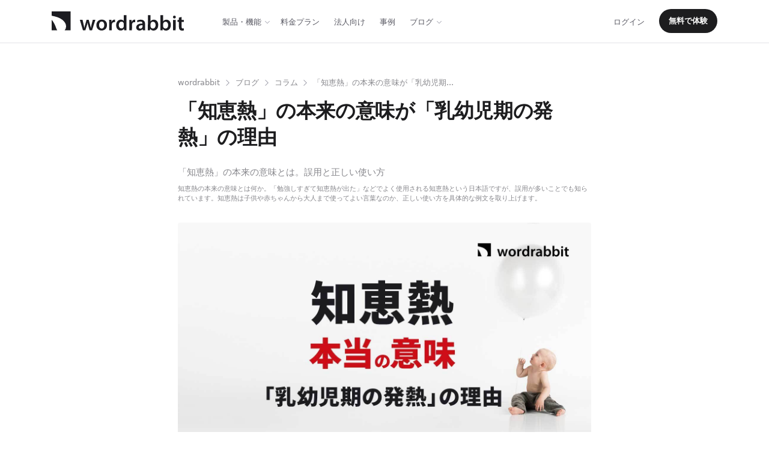

--- FILE ---
content_type: text/html; charset=utf-8
request_url: https://wordrabbit.jp/blog/9
body_size: 29596
content:
<!DOCTYPE html><html lang="ja"><head prefix="og: http://ogp.me/ns# fb: http://ogp.me/ns/fb# article: http://ogp.me/ns/article#"><script>(function(w,d,s,l,i){w[l]=w[l]||[];w[l].push({'gtm.start':new Date().getTime(),event:'gtm.js'});var f=d.getElementsByTagName(s)[0],j=d.createElement(s),dl=l!='dataLayer'?'&l='+l:'';j.async=true;j.src='https://www.googletagmanager.com/gtm.js?id='+i+dl;f.parentNode.insertBefore(j,f);})(window,document,'script','dataLayer','GTM-K25HSCQJ');</script><title>知恵熱の本来の意味とは？「考えすぎて熱が出ること」ではない | wordrabbit</title><meta content="正しい意味の言葉を選ぶことは、分かりやすい文章を書くために必要なスキルのひとつです。中でも慣用句は誤りやすい分野です。そのため誤解しやすい慣用句を理解しておくことは大切です。この記事では文化庁の調査で、誤った使い方をしている人が4割存在していると言われる「知恵熱」を取り上げます。「知恵熱」の本来の意味は「考えすぎて熱が出ること」ではなく「乳幼児期に突然起こることのある発熱」のことです。なぜ「知恵熱」は「考えすぎて熱が出ること」ではないのか。「知恵熱」の本来の意味や由来について、例文を交えて解説します。" name="description" /><meta name="csrf-param" content="authenticity_token" />
<meta name="csrf-token" content="cMGaxC9LYKI6T-PVtT47I5jPiGdBf-CT9YMxvXWZEP3GdGoLUnAnKg2F8hS_Rg1qns6YCNbZ4yAZHb1BdfxeOQ" /><meta content="text/html;charset=utf-8" http-equiv="Content-Type" /><meta content="width=device-width, initial-scale=1.0, user-scalable=no" name="viewport" /><link href="//wordrabbit-web-asset-production.s3.ap-northeast-1.amazonaws.com/packs/assets/apple-touch-icon-180x180-precomposed-CBLpkefa.png" rel="apple-touch-icon" sizes="180x180" /><link href="//wordrabbit-web-asset-production.s3.ap-northeast-1.amazonaws.com/packs/assets/icon-32x32-CyXFr_4b.png" rel="icon" sizes="32x32" type="image/png" /><link href="//wordrabbit-web-asset-production.s3.ap-northeast-1.amazonaws.com/packs/assets/icon-16x16-D8oSJ8-0.png" rel="icon" sizes="16x16" type="image/png" /><link rel="stylesheet" href="//wordrabbit-web-asset-production.s3.ap-northeast-1.amazonaws.com/packs/assets/application-nyRIaH-5.css" /><link rel="stylesheet" href="//wordrabbit-web-asset-production.s3.ap-northeast-1.amazonaws.com/packs/assets/page_blog-DKalAWDQ.css" /><link rel="stylesheet" href="//wordrabbit-web-asset-production.s3.ap-northeast-1.amazonaws.com/packs/assets/feature_article-CF1aWYax.css" /><script src="//wordrabbit-web-asset-production.s3.ap-northeast-1.amazonaws.com/packs/assets/application_head-BAh-EBoo.js" crossorigin="anonymous" type="module"></script><link rel="modulepreload" href="//wordrabbit-web-asset-production.s3.ap-northeast-1.amazonaws.com/packs/assets/_commonjsHelpers-BosuxZz1.js" as="script" crossorigin="anonymous"><meta content="article" property="og:type" /><meta content="「知恵熱」の本来の意味が「乳幼児期の発熱」の理由" property="og:title" /><meta content="https://wordrabbit-web-user-production.s3.ap-northeast-1.amazonaws.com/uploads/blog/catch_image/9/117d8e87-ea58-4c00-9028-a4200fe47cce.jpg" property="og:image" /><meta content="wordrabbit" property="og:site_name" /><meta content="summary_large_image" name="twitter:card" /><meta content="@wordrabbit" name="twitter:site" /></head><body class="application-layout"><noscript><iframe height="0" src="https://www.googletagmanager.com/ns.html?id=GTM-K25HSCQJ" style="display:none;visibility:hidden" width="0"></iframe></noscript><div class="application-layout__contents"><div class="menu-pc-dropmodal"><div class="the-header" data-overflow-container="" data-style="" data-view-target="headerRoot" id="header"><div class="the-header__innner"><div class="container"><div class="the-header__left"><div class="the-header__sp-btn"><div class="menu-icon" data-action="spMenuToggle"><div><div class="menu-icon__bar-1"></div><div class="menu-icon__bar-2"></div><div class="menu-icon__bar-3"></div></div></div></div><div class="the-header__logo"><a href="/"><img src="//wordrabbit-web-asset-production.s3.ap-northeast-1.amazonaws.com/packs/assets/logo-CLwVEPkH.svg" /></a></div><div class="the-header__menu"><ul><li class="menu-pc-dropmodal__list style-with-dropdown"><a data-action="pcModalDropdown">製品・機能</a><div class="menu-pc-dropmodal__dropdown style-wide"><ul><li class="style-subtitle"><span>wordrabbit校正</span></li><li><a href="/services/spelling_variations">表記揺れ</a></li><li><a href="/services/pdf">PDF校正</a></li><li><a href="/services/prop_noun">固有名詞の校正</a></li><li><a href="/services/diff">新旧比較</a></li><li class="style-subtitle"><span>動作環境</span></li><li><a href="/services/web_browser">Webブラウザ</a></li><li><a href="/services/word_addin">Wordアドイン</a></li><li><a href="/services/powerpoint_addin">PowerPointアドイン</a></li><li><a href="/services/chrome_extension">Chrome拡張機能</a></li><li class="style-subtitle"><span>関連ソリューション</span></li><li><a href="/services/pdf_text">PDFテキスト抽出</a></li><li class="style-subtitle"><span>wordrabbitについて</span></li><li><a href="/services/security">セキュリティ</a></li><li><a href="/services/technology">技術</a></li><li><a href="/helps/contacts">お問い合わせ</a></li></ul></div></li><li><a href="/services/pricing">料金<span>プラン</span></a></li><li><a href="/services/business">法人向け</a></li><li><a href="/blog/categories/case">事例</a></li><li class="menu-pc-dropmodal__list style-with-dropdown style-with-dropdown-last"><a data-action="pcModalDropdown">ブログ</a><div class="menu-pc-dropmodal__dropdown style-wide"><ul><li><a href="/blog/">すべて</a></li><li class="style-subtitle"><span>文章技術</span></li><li><a href="/blog/categories/proofreading">校正の基礎知識</a></li><li><a href="/blog/categories/usage">使い方・シーン</a></li><li><a href="/blog/categories/expertise">専門文章</a></li><li><a href="/blog/categories/column">コラム</a></li><li><a href="/grammar/">文法の基礎</a></li><li class="style-subtitle"><span>製品関連</span></li><li><a href="/writing_professionals/">プロフェッショナルライティングガイド</a></li><li><a href="/writing_uxes/">UXライティングガイド</a></li></ul></div></li></ul></div></div><div class="the-header__right"><div class="the-header__menu"><ul><li><a href="https://app.wordrabbit.jp">ログイン</a></li><li class="style-btn"><a class="btn btn-lp btn-sm" href="https://app.wordrabbit.jp">無料で体験</a></li></ul></div></div></div><div class="menu-global-sp" data-target="spMenuRoot"><div class="menu-global-sp__wrapper" data-target="mainMenu"><ul><li><a data-action="spMenuShowMenuProduct">プロダクト</a></li><li><a href="/services/pricing">料金プラン</a></li><li><a href="/services/business">法人向け</a></li><li><a href="/blog/categories/case">事例</a></li><li><a data-action="spMenuShowMenuBlog">ブログ</a></li><li><a href="https://app.wordrabbit.jp" rel="noopener noreferrer" target="_blank">ログイン</a></li><li><a href="https://app.wordrabbit.jp" rel="noopener noreferrer" target="_blank">無料で体験</a></li></ul></div><div class="menu-global-sp__wrapper style-invisible" data-target="productMenu"><ul class="style-sub-menu"><li class="menu-global-sp__to-main"><a data-action="spMenuShowMenuMain"><img src="//wordrabbit-web-asset-production.s3.ap-northeast-1.amazonaws.com/packs/assets/icon_arrow_light_left-CZ-J_Tba.svg" /></a></li><li class="style-category">wordrabbit校正</li><li><a href="/services/spelling_variations">表記揺れ</a></li><li><a href="/services/pdf">PDF校正</a></li><li><a href="/services/prop_noun">固有名詞の校正</a></li><li><a href="/services/diff">新旧比較</a></li><li class="style-category">動作環境</li><li><a href="/services/web_browser">Webブラウザ</a></li><li><a href="/services/word_addin">Wordアドイン</a></li><li><a href="/services/powerpoint_addin">PowerPointアドイン</a></li><li><a href="/services/chrome_extension">Chrome拡張機能</a></li><li class="style-category">関連ソリューション</li><li><a href="/services/pdf_text">PDFテキスト抽出</a></li><li class="style-category">wordrabbitについて</li><li><a href="/services/security">セキュリティ</a></li><li><a href="/services/technology">技術</a></li><li><a href="/helps/contacts">お問い合わせ</a></li></ul></div><div class="menu-global-sp__wrapper style-invisible" data-target="blogMenu"><ul class="style-sub-menu"><li class="menu-global-sp__to-main"><a data-action="spMenuShowMenuMain"><img src="//wordrabbit-web-asset-production.s3.ap-northeast-1.amazonaws.com/packs/assets/icon_arrow_light_left-CZ-J_Tba.svg" /></a></li><li class="style-category">ブログ</li><li><a href="/blog/">すべて</a></li><li class="style-category">文章技術</li><li><a href="/blog/categories/proofreading">校正の基礎知識</a></li><li><a href="/blog/categories/proofreading">使い方・シーン</a></li><li><a href="/blog/categories/expertise">専門文章</a></li><li><a href="/blog/categories/column">コラム</a></li><li><a href="/grammar/">文法の基礎</a></li><li class="style-category">製品関連</li><li><a href="/writing_professionals/">プロフェッショナルライティングガイド</a></li><li><a href="/writing_uxes/">UXライティングガイド</a></li></ul></div></div></div></div></div><div class="container container-small"><nav><ol class="breadcrumb"><li class="breadcrumb-item"><a href="/">wordrabbit</a></li><li class="breadcrumb-item"><a href="/blog/">ブログ</a></li><li class="breadcrumb-item"><a href="https://wordrabbit.jp/blog/categories/column">コラム</a></li><li class="breadcrumb-item active">「知恵熱」の本来の意味が「乳幼児期...</li></ol></nav></div><div class="container container-small"><div class="article-header"><div class="article-header__catcycopy">「知恵熱」の本来の意味が「乳幼児期の発熱」の理由</div><h1 class="article-header__title">「知恵熱」の本来の意味とは。誤用と正しい使い方</h1><p class="article-header__summary">知恵熱の本来の意味とは何か。「勉強しすぎて知恵熱が出た」などでよく使用される知恵熱という日本語ですが、誤用が多いことでも知られています。知恵熱は子供や赤ちゃんから大人まで使ってよい言葉なのか、正しい使い方を具体的な例文を取り上げます。</p><div class="article-header__image"><img src="https://wordrabbit-web-user-production.s3.ap-northeast-1.amazonaws.com/uploads/blog/catch_image/9/large_ogp_117d8e87-ea58-4c00-9028-a4200fe47cce.jpg" /></div><div class="article-header__writer"><div class="article-header_writer-image"><img class="style-logo" src="//wordrabbit-web-asset-production.s3.ap-northeast-1.amazonaws.com/packs/assets/logo_icon_square-D_5Lo0vk.svg" /></div><div class="article-header_writer-texts"><p>wordrabbit team</p></div></div><div class="article-header__date">最終更新日 : 2020年12月15日</div><div class="article-header__share"><div class="article-sns"><ul><li><a class="style-twitter" href="https://twitter.com/share?url=https%3A%2F%2Fwordrabbit.jp%2Fblog%2F9&amp;text=%E3%80%8C%E7%9F%A5%E6%81%B5%E7%86%B1%E3%80%8D%E3%81%AE%E6%9C%AC%E6%9D%A5%E3%81%AE%E6%84%8F%E5%91%B3%E3%81%8C%E3%80%8C%E4%B9%B3%E5%B9%BC%E5%85%90%E6%9C%9F%E3%81%AE%E7%99%BA%E7%86%B1%E3%80%8D%E3%81%AE%E7%90%86%E7%94%B1" target="_blank"><div class="article-sns__image"><img src="//wordrabbit-web-asset-production.s3.ap-northeast-1.amazonaws.com/packs/assets/icon_x-bdm3YArK.svg" /></div><div class="article-sns__text">シェア</div></a></li><li><a class="style-facebook" href="https://www.facebook.com/sharer.php?u=https://wordrabbit.jp/blog/9&amp;m2w" onclick="window.open(this.href, &#39;mywin&#39;,&#39;left=50,top=50,width=600,height=350,toolbar=0&#39;); return false;"><div class="article-sns__image"><img src="//wordrabbit-web-asset-production.s3.ap-northeast-1.amazonaws.com/packs/assets/icon_facebook-DzxGLBs5.svg" /></div><div class="article-sns__text">シェア</div></a></li></ul></div></div><div class="article-header__lead-text"><p>正しい意味の言葉を選ぶことは、分かりやすい文章を書くために必要なスキルのひとつです。中でも慣用句は誤りやすい分野です。そのため誤解しやすい慣用句を理解しておくことは大切です。この記事では文化庁の調査で、誤った使い方をしている人が4割存在していると言われる「知恵熱」を取り上げます。「知恵熱」の本来の意味は「考えすぎて熱が出ること」ではなく「乳幼児期に突然起こることのある発熱」のことです。なぜ「知恵熱」は「考えすぎて熱が出ること」ではないのか。「知恵熱」の本来の意味や由来について、例文を交えて解説します。</p>
</div></div><div class="article-body" data-controller="blog--head-url"><h2 id="4e8e53922d6f0f680c201790b4cf2166">「知恵熱」の意味とは</h2>

<p>「知恵熱」とは、<strong>乳幼児期に突然起こることのある発熱</strong>です。歯が生え始めて知恵がついてきた頃に出る熱のため「知恵熱」と呼ばれるようになったと言われています。</p>

<div class="article-body__point">
<p>
<em>「知恵熱」の本来の意味とは</em><br>
生後1年くらいまでの乳幼児期に突然起こることがある、原因不明の発熱の意味。</p>
</div>

<h2 id="c432057f97ed9e079639fb0b8b67acc5">「知恵熱」を「考えすぎて出る熱」だと考えている人が4割</h2>

<p>文化庁<a target="_blank" href="http://www.bunka.go.jp/tokei_hakusho_shuppan/tokeichosa/kokugo_yoronchosa/index.html">『国語に関する世論調査』</a>（平成28年）の調査では、<strong>40.2%もの人が「知恵熱」とは「深く考えたり頭を使ったりした後の発熱」だと感じている</strong>という結果が出ています。</p>

<p><em>「知恵熱」は何を意味するか</em><br>
|調査年度|「乳幼児期に突然起こることのある発熱 」のこと|「深く考えたり頭を使ったりした後の発熱 」のこと |<br>
|:--|:--|:--|<br>
| 平成28年 | 45.6% | <strong>40.2%</strong> |</p>

<h2 id="c608246c2a2fccc097be1d21b24c9935">知恵熱の正しい意味は「乳幼児期に突然起こることのある発熱 」のこと</h2>

<p>「知恵熱」の本来の意味は<strong>「乳幼児期に突然起こることのある発熱 」</strong>を意味します。深く考えたり頭を使ったりした後の発熱という意味で使うのは誤用です。</p>

<table>
<thead>
<tr>
<th style="text-align: left">慣用句</th>
<th style="text-align: left">正誤</th>
</tr>
</thead>
<tbody>
<tr>
<td style="text-align: left">幼児期に突然出る熱</td>
<td style="text-align: left">本来の正しい使い方</td>
</tr>
<tr>
<td style="text-align: left">頭の使いすぎで出る大人の熱</td>
<td style="text-align: left">誤った使い方</td>
</tr>
</tbody>
</table>

<h2 id="b4efb726dc08c00d04cd5b22fc52939d">「知恵熱」の由来</h2>

<p>「知恵熱」は本来、<strong>ちょうど知恵がついてくる子供が熱を出すこと</strong>からきた言葉です。赤ちゃんは生後半年まではお母さんの免疫で風邪をひきにくいと言われています。しかし、生後半年を超えた頃に免疫がなくなり、突発性発疹などの感染症になり熱を出してしまうことが多いのです。<em>知恵がつく頃に出る熱なので、昔の人はそれを知恵熱と呼びました</em>。現代医学的には知恵熱という医療用語はないのですが、一般家庭での総称として知恵熱という言葉が浸透しているのです。そのため、<em>大人がよく使う「頭を使ったりした後の発熱」は知恵熱とは全く別のもの</em>です。たとえば「仕事のしすぎで知恵熱でも出たんじゃないの？」「課題が多くて知恵熱が出てしまった」という使い方は正しいとは言えません。</p>

<h2 id="62a35f6ffb7eb811383510e72caab951">「知恵熱」の例文・正しい使い方</h2>

<p>「知恵熱」は、次のような例で使います。</p>

<div class="article-body__example">
<ul>
<li>赤ちゃんが<em>知恵熱</em>を出したので心配だ。</li>
<li>子供の<em>知恵熱</em>の対処法がわからない。</li>
</ul>
</div>

<h2 id="50b9e3b66d58934ff6f84f3892a8c9b2">慣用句は正しく使う</h2>

<p>慣用句の中でも「知恵熱」は4割が間違える語です。正しく理解するには、語源を知って意味を理解することも有効です。間違えやすい慣用句を知って、誤解のない文章を書くために役立てましょう。</p>
</div></div><div class="article-conversion"><div class="article-conversion__vector1" data-parallax="" data-parallax-offset="-80" data-parallax-offset-sp="20" data-parallax-position="bottom" data-parallax-ratio="10"><div class="article-conversion__vector2" data-parallax="" data-parallax-offset="-80" data-parallax-offset-sp="20" data-parallax-position="bottom" data-parallax-ratio="15"><div class="container container-small"><div class="article-conversion__main-title">言葉の「思い込み」をそのまま文章に残していませんか？</div><div class="article-conversion__description">「知恵熱」「ぞっとしない」「話のさわり」など、当たり前に使っていたその日本語、実は間違いかもしれません。
wordrabbit（ワードラビット）**は、誤用・不自然な表現を見逃さないAI文章校正ツールです。
メールや資料、Web記事など、プロ品質の文章に整えたい方に最適です。</div><div class="article-conversion__action"><a class="btn btn-lp" href="/">正確な言葉で信頼される文章に</a></div></div></div></div></div><div class="container container-small"><div class="article-body-tags-blank"></div><div class="article-sns"><ul><li><a class="style-twitter" href="https://twitter.com/share?url=https%3A%2F%2Fwordrabbit.jp%2Fblog%2F9&amp;text=%E3%80%8C%E7%9F%A5%E6%81%B5%E7%86%B1%E3%80%8D%E3%81%AE%E6%9C%AC%E6%9D%A5%E3%81%AE%E6%84%8F%E5%91%B3%E3%81%8C%E3%80%8C%E4%B9%B3%E5%B9%BC%E5%85%90%E6%9C%9F%E3%81%AE%E7%99%BA%E7%86%B1%E3%80%8D%E3%81%AE%E7%90%86%E7%94%B1" target="_blank"><div class="article-sns__image"><img src="//wordrabbit-web-asset-production.s3.ap-northeast-1.amazonaws.com/packs/assets/icon_x-bdm3YArK.svg" /></div><div class="article-sns__text">シェア</div></a></li><li><a class="style-facebook" href="https://www.facebook.com/sharer.php?u=https://wordrabbit.jp/blog/9&amp;m2w" onclick="window.open(this.href, &#39;mywin&#39;,&#39;left=50,top=50,width=600,height=350,toolbar=0&#39;); return false;"><div class="article-sns__image"><img src="//wordrabbit-web-asset-production.s3.ap-northeast-1.amazonaws.com/packs/assets/icon_facebook-DzxGLBs5.svg" /></div><div class="article-sns__text">シェア</div></a></li></ul></div><div class="article-writer-detail"><img class="style-logo" src="//wordrabbit-web-asset-production.s3.ap-northeast-1.amazonaws.com/packs/assets/logo_icon_square-D_5Lo0vk.svg" /><h3>wordrabbit team</h3><div class="article-writer-detail__link"><a href="/company/team">https://wordrabbit.jp/company/team</a></div><p>文章力を鍛えて向上させることを目指す方に向けて、役立つ情報を取り上げます。文章力は毎日トレーニングすることで身につきます。より自由に、分かりやすい文章を書くための、文章力の高め方を発信します。</p></div></div><div data-blog-id="9" data-controller="blog--blog-read-more"><div class="article-related"><div class="container"><h2>次の記事</h2><div class="row"><div class="col-md-4"><div class="article-related__list" data-blog--blog-read-more-target="list" data-id="4"><a class="anl-blog-show__article-related__4" href="/blog/4"><div class="article-related__image"><img src="https://wordrabbit-web-user-production.s3.ap-northeast-1.amazonaws.com/uploads/blog/catch_image/4/mid_ogp_c31600ed-9281-46c5-bd9d-50260bd1cce1.jpg" /></div><div class="article-related__title">「いらっしゃる」「おられる」を正しく使うために</div></a></div></div><div class="col-md-4"><div class="article-related__list" data-blog--blog-read-more-target="list" data-id="78"><a class="anl-blog-show__article-related__78" href="/blog/78"><div class="article-related__image"><img src="https://wordrabbit-web-user-production.s3.ap-northeast-1.amazonaws.com/uploads/blog/catch_image/78/mid_ogp_4d62e226-f796-4c48-9d40-c82a3c42a152.jpg" /></div><div class="article-related__title">【検証データあり】おすすめ高精度の誤字脱字チェックツール10選（無料・有料）</div></a></div></div><div class="col-md-4"><div class="article-related__list" data-blog--blog-read-more-target="list" data-id="8"><a class="anl-blog-show__article-related__8" href="/blog/8"><div class="article-related__image"><img src="https://wordrabbit-web-user-production.s3.ap-northeast-1.amazonaws.com/uploads/blog/catch_image/8/mid_ogp_d6c24598-1a2e-4a4f-9077-54f78abadadb.jpg" /></div><div class="article-related__title">「ぞっとしない」という慣用句の、本来の意味とは</div></a></div></div></div></div></div><div class="article-related"><div class="container"><h2>おすすめの記事</h2><div class="row"><div class="col-md-4"><div class="article-related__list" data-blog--blog-read-more-target="list" data-id="13"><a class="anl-blog-show__article-related__13" href="/blog/13"><div class="article-related__image"><img src="https://wordrabbit-web-user-production.s3.ap-northeast-1.amazonaws.com/uploads/blog/catch_image/13/mid_ogp_84e0d7b7-33f8-4839-9c7e-b4896317c981.jpg" /></div><div class="article-related__title">記事のアクセス数を向上させるための文章リライトの方法とコツ</div></a></div></div><div class="col-md-4"><div class="article-related__list" data-blog--blog-read-more-target="list" data-id="29"><a class="anl-blog-show__article-related__29" href="/blog/29"><div class="article-related__image"><img src="https://wordrabbit-web-user-production.s3.ap-northeast-1.amazonaws.com/uploads/blog/catch_image/29/mid_ogp_124255cb-955f-4b6e-b0ff-a543e1565074.jpg" /></div><div class="article-related__title">ライターの契約書に関する基礎知識と、その基本</div></a></div></div><div class="col-md-4"><div class="article-related__list" data-blog--blog-read-more-target="list" data-id="34"><a class="anl-blog-show__article-related__34" href="/blog/34"><div class="article-related__image"><img src="https://wordrabbit-web-user-production.s3.ap-northeast-1.amazonaws.com/uploads/blog/catch_image/34/mid_ogp_442d925d-d4f4-48e6-be60-33612d6badd0.jpg" /></div><div class="article-related__title">ライターにおすすめの資格とは</div></a></div></div></div><div class="row"><div class="col-md-4"><div class="article-related__list" data-blog--blog-read-more-target="list" data-id="18"><a class="anl-blog-show__article-related__18" href="/blog/18"><div class="article-related__image"><img src="https://wordrabbit-web-user-production.s3.ap-northeast-1.amazonaws.com/uploads/blog/catch_image/18/mid_ogp_489ec3a4-e98b-400e-86b5-3dca1b5fcc71.jpg" /></div><div class="article-related__title">Webライティング上達のために知っておきたい基礎知識</div></a></div></div><div class="col-md-4"><div class="article-related__list" data-blog--blog-read-more-target="list" data-id="21"><a class="anl-blog-show__article-related__21" href="/blog/21"><div class="article-related__image"><img src="https://wordrabbit-web-user-production.s3.ap-northeast-1.amazonaws.com/uploads/blog/catch_image/21/mid_ogp_4d43a744-2692-4a13-85e7-cea3701be358.jpg" /></div><div class="article-related__title">「確信犯」の意味を、7割もの人が間違って使っているわけ</div></a></div></div><div class="col-md-4"><div class="article-related__list" data-blog--blog-read-more-target="list" data-id="22"><a class="anl-blog-show__article-related__22" href="/blog/22"><div class="article-related__image"><img src="https://wordrabbit-web-user-production.s3.ap-northeast-1.amazonaws.com/uploads/blog/catch_image/22/mid_ogp_2d9c2f9d-d63b-4975-8038-b457ca8213d1.jpg" /></div><div class="article-related__title">「琴線に触れる」の本当の意味が、怒りを買うことではない理由</div></a></div></div></div><div data-blog--blog-read-more-target="body"></div><a class="article-related__more" data-action="click-&gt;blog--blog-read-more#readMore" data-blog--blog-read-more-target="btn"><div class="article-related__more-icon"></div><div class="article-related__more-text">もっと見る</div></a></div></div></div></div><div class="application-layout__footer"><div class="the-footer"><div class="the-footer__container style-breadcrumb"><div class="container"><div class="the-footer__logo_and_breadcrumb"><div class="the-footer__logo"><a href="/"><img src="//wordrabbit-web-asset-production.s3.ap-northeast-1.amazonaws.com/packs/assets/logo-CLwVEPkH.svg" /></a></div></div><div class="the-footer__link"><div class="custom-row"><div class="custom-col"><ul><li class="style-title">Service</li><li><a href="/">トップページ</a></li><li><a href="/services/pricing">料金プラン</a></li><li><a href="/services/business">法人向け</a></li><li><a href="/blog/categories/case">事例</a></li><li><a href="/news">新着情報</a></li><li><a href="/status">稼働状況</a></li><li><a href="https://app.wordrabbit.jp/help_faqs" rel="noopener noreferrer" target="_blank">よくあるご質問</a></li></ul></div><div class="custom-col"><ul><li class="style-title">Features</li><li><a href="/services/spelling_variations">表記揺れ</a></li><li><a href="/services/pdf">PDF校正</a></li><li><a href="/services/diff">新旧比較</a></li><li><a href="/services/web_browser">Webブラウザ</a></li><li><a href="/services/word_addin">Wordアドイン</a></li><li><a href="/services/powerpoint_addin">PowerPointアドイン</a></li><li><a href="/services/chrome_extension">Chrome拡張機能</a></li><li><a href="/services/pdf_text">PDFテキスト抽出</a></li></ul></div><div class="custom-col"><ul><li class="style-title">Company</li><li><a href="https://remedies.jp" rel="noopener noreferrer" target="_blank">会社情報</a></li><li><a href="/services/security">セキュリティ</a></li><li><a href="/services/technology">技術</a></li><li><a href="/helps/contacts">お問い合わせ</a></li></ul></div><div class="custom-col"><ul><li class="style-title">Blog</li><li><a href="/blog/">すべて</a></li><li><a href="/blog/categories/proofreading">校正の基礎知識</a></li><li><a href="/blog/categories/usage">使い方・シーン</a></li><li><a href="/blog/categories/expertise">専門文章</a></li><li><a href="/blog/categories/column">コラム</a></li><li><a href="/grammar/">文法の基礎</a></li><li><a href="/writing_professionals/">プロフェッショナルライティングガイド</a></li><li><a href="/writing_uxes/">UXライティングガイド</a></li></ul></div><div class="custom-col"><ul><li class="style-title">Legal</li><li><a href="/legals/terms">利用規約</a></li><li><a href="/legals/privacy">プライバシーポリシー</a></li><li><a href="/legals/isms">情報セキュリティ方針</a></li><li><a href="/legals/trade">特定商取引法に基づく表記</a></li></ul></div></div></div><div class="the-footer__copy"><div class="the-footer__copy-text">2025 © <a href="/">wordrabbit (ワードラビット) </a>Powered by <a href="https://remedies.jp" rel="noopener noreferrer" target="_blank">Remedies Inc.</a></div></div></div></div></div></div><script src="//wordrabbit-web-asset-production.s3.ap-northeast-1.amazonaws.com/packs/assets/application_body-B0BAPg23.js" crossorigin="anonymous" type="module"></script><link rel="modulepreload" href="//wordrabbit-web-asset-production.s3.ap-northeast-1.amazonaws.com/packs/assets/preload-helper-C5SgW1Ki.js" as="script" crossorigin="anonymous">
<link rel="modulepreload" href="//wordrabbit-web-asset-production.s3.ap-northeast-1.amazonaws.com/packs/assets/alertSlide-DzE0yZ9J.js" as="script" crossorigin="anonymous">
<link rel="modulepreload" href="//wordrabbit-web-asset-production.s3.ap-northeast-1.amazonaws.com/packs/assets/btn-BPDZp8wl.js" as="script" crossorigin="anonymous">
<link rel="modulepreload" href="//wordrabbit-web-asset-production.s3.ap-northeast-1.amazonaws.com/packs/assets/modal-DFZpEA6A.js" as="script" crossorigin="anonymous">
<link rel="modulepreload" href="//wordrabbit-web-asset-production.s3.ap-northeast-1.amazonaws.com/packs/assets/_commonjsHelpers-BosuxZz1.js" as="script" crossorigin="anonymous"><script src="//wordrabbit-web-asset-production.s3.ap-northeast-1.amazonaws.com/packs/assets/feature_blog-CyWkL67j.js" crossorigin="anonymous" type="module"></script><link rel="modulepreload" href="//wordrabbit-web-asset-production.s3.ap-northeast-1.amazonaws.com/packs/assets/index-DK_IoeUh.js" as="script" crossorigin="anonymous">
<link rel="modulepreload" href="//wordrabbit-web-asset-production.s3.ap-northeast-1.amazonaws.com/packs/assets/web-Cv81ozH1.js" as="script" crossorigin="anonymous">
<link rel="modulepreload" href="//wordrabbit-web-asset-production.s3.ap-northeast-1.amazonaws.com/packs/assets/alertSlide-DzE0yZ9J.js" as="script" crossorigin="anonymous"><script src="//wordrabbit-web-asset-production.s3.ap-northeast-1.amazonaws.com/packs/assets/_header-nYsTn-Z_.js" crossorigin="anonymous" type="module"></script></body></html>

--- FILE ---
content_type: text/css
request_url: https://wordrabbit-web-asset-production.s3.ap-northeast-1.amazonaws.com/packs/assets/application-nyRIaH-5.css
body_size: 382260
content:
@charset "UTF-8";/*!
 * Bootstrap Reboot v5.3.7 (https://getbootstrap.com/)
 * Copyright 2011-2025 The Bootstrap Authors
 * Licensed under MIT (https://github.com/twbs/bootstrap/blob/main/LICENSE)
 */:root,[data-bs-theme=light]{--bs-blue: #3c48ba;--bs-indigo: #6610f2;--bs-purple: #6f42c1;--bs-pink: #d63384;--bs-red: #d44452;--bs-orange: #e08448;--bs-yellow: #ffc107;--bs-green: #0dbfb6;--bs-teal: #20c997;--bs-cyan: #0dcaf0;--bs-black: #1d1d1f;--bs-white: #fff;--bs-gray: #43434a;--bs-gray-dark: #2c2c30;--bs-gray-100: #c8c8cf;--bs-gray-200: #b8b8bf;--bs-gray-300: #9999a3;--bs-gray-400: #787880;--bs-gray-500: #5b5b63;--bs-gray-600: #43434a;--bs-gray-700: #35353b;--bs-gray-800: #2c2c30;--bs-gray-900: #1d1d21;--bs-primary: #0dbfb6;--bs-secondary: #3c48ba;--bs-success: #3c48ba;--bs-info: #3c48ba;--bs-warning: #e08448;--bs-danger: #d44452;--bs-light: #c8c8cf;--bs-dark: #2c2c30;--bs-primary-rgb: 13, 191, 182;--bs-secondary-rgb: 60, 72, 186;--bs-success-rgb: 60, 72, 186;--bs-info-rgb: 60, 72, 186;--bs-warning-rgb: 224, 132, 72;--bs-danger-rgb: 212, 68, 82;--bs-light-rgb: 200, 200, 207;--bs-dark-rgb: 44, 44, 48;--bs-primary-text-emphasis: rgb(5.2, 76.4, 72.8);--bs-secondary-text-emphasis: rgb(24, 28.8, 74.4);--bs-success-text-emphasis: rgb(24, 28.8, 74.4);--bs-info-text-emphasis: rgb(24, 28.8, 74.4);--bs-warning-text-emphasis: rgb(89.6, 52.8, 28.8);--bs-danger-text-emphasis: rgb(84.8, 27.2, 32.8);--bs-light-text-emphasis: #35353b;--bs-dark-text-emphasis: #35353b;--bs-primary-bg-subtle: rgb(206.6, 242.2, 240.4);--bs-secondary-bg-subtle: rgb(216, 218.4, 241.2);--bs-success-bg-subtle: rgb(216, 218.4, 241.2);--bs-info-bg-subtle: rgb(216, 218.4, 241.2);--bs-warning-bg-subtle: rgb(248.8, 230.4, 218.4);--bs-danger-bg-subtle: rgb(246.4, 217.6, 220.4);--bs-light-bg-subtle: rgb(227.5, 227.5, 231);--bs-dark-bg-subtle: #787880;--bs-primary-border-subtle: rgb(158.2, 229.4, 225.8);--bs-secondary-border-subtle: rgb(177, 181.8, 227.4);--bs-success-border-subtle: rgb(177, 181.8, 227.4);--bs-info-border-subtle: rgb(177, 181.8, 227.4);--bs-warning-border-subtle: rgb(242.6, 205.8, 181.8);--bs-danger-border-subtle: rgb(237.8, 180.2, 185.8);--bs-light-border-subtle: #b8b8bf;--bs-dark-border-subtle: #5b5b63;--bs-white-rgb: 255, 255, 255;--bs-black-rgb: 29, 29, 31;--bs-font-sans-serif: system-ui, -apple-system, "Segoe UI", Roboto, "Helvetica Neue", "Noto Sans", "Liberation Sans", Arial, sans-serif, "Apple Color Emoji", "Segoe UI Emoji", "Segoe UI Symbol", "Noto Color Emoji";--bs-font-monospace: SFMono-Regular, Menlo, Monaco, Consolas, "Liberation Mono", "Courier New", monospace;--bs-gradient: linear-gradient(180deg, rgba(255, 255, 255, .15), rgba(255, 255, 255, 0));--bs-body-font-family: var(--bs-font-sans-serif);--bs-body-font-size: 1rem;--bs-body-font-weight: 400;--bs-body-line-height: 1.5;--bs-body-color: #1d1d21;--bs-body-color-rgb: 29, 29, 33;--bs-body-bg: #fff;--bs-body-bg-rgb: 255, 255, 255;--bs-emphasis-color: #1d1d1f;--bs-emphasis-color-rgb: 29, 29, 31;--bs-secondary-color: rgba(29, 29, 33, .75);--bs-secondary-color-rgb: 29, 29, 33;--bs-secondary-bg: #b8b8bf;--bs-secondary-bg-rgb: 184, 184, 191;--bs-tertiary-color: rgba(29, 29, 33, .5);--bs-tertiary-color-rgb: 29, 29, 33;--bs-tertiary-bg: #c8c8cf;--bs-tertiary-bg-rgb: 200, 200, 207;--bs-heading-color: inherit;--bs-link-color: #0dbfb6;--bs-link-color-rgb: 13, 191, 182;--bs-link-decoration: underline;--bs-link-hover-color: rgb(10.4, 152.8, 145.6);--bs-link-hover-color-rgb: 10, 153, 146;--bs-code-color: #d63384;--bs-highlight-color: #1d1d21;--bs-highlight-bg: rgb(255, 242.6, 205.4);--bs-border-width: 1px;--bs-border-style: solid;--bs-border-color: #9999a3;--bs-border-color-translucent: rgba(29, 29, 31, .175);--bs-border-radius: .375rem;--bs-border-radius-sm: .25rem;--bs-border-radius-lg: .5rem;--bs-border-radius-xl: 1rem;--bs-border-radius-xxl: 2rem;--bs-border-radius-2xl: var(--bs-border-radius-xxl);--bs-border-radius-pill: 50rem;--bs-box-shadow: 0 .5rem 1rem rgba(29, 29, 31, .15);--bs-box-shadow-sm: 0 .125rem .25rem rgba(29, 29, 31, .075);--bs-box-shadow-lg: 0 1rem 3rem rgba(29, 29, 31, .175);--bs-box-shadow-inset: inset 0 1px 2px rgba(29, 29, 31, .075);--bs-focus-ring-width: .25rem;--bs-focus-ring-opacity: .25;--bs-focus-ring-color: rgba(13, 191, 182, .25);--bs-form-valid-color: #3c48ba;--bs-form-valid-border-color: #3c48ba;--bs-form-invalid-color: #e08448;--bs-form-invalid-border-color: #e08448}[data-bs-theme=dark]{color-scheme:dark;--bs-body-color: #9999a3;--bs-body-color-rgb: 153, 153, 163;--bs-body-bg: #1d1d21;--bs-body-bg-rgb: 29, 29, 33;--bs-emphasis-color: #fff;--bs-emphasis-color-rgb: 255, 255, 255;--bs-secondary-color: rgba(153, 153, 163, .75);--bs-secondary-color-rgb: 153, 153, 163;--bs-secondary-bg: #2c2c30;--bs-secondary-bg-rgb: 44, 44, 48;--bs-tertiary-color: rgba(153, 153, 163, .5);--bs-tertiary-color-rgb: 153, 153, 163;--bs-tertiary-bg: rgb(36.5, 36.5, 40.5);--bs-tertiary-bg-rgb: 37, 37, 41;--bs-primary-text-emphasis: rgb(109.8, 216.6, 211.2);--bs-secondary-text-emphasis: rgb(138, 145.2, 213.6);--bs-success-text-emphasis: rgb(138, 145.2, 213.6);--bs-info-text-emphasis: rgb(138, 145.2, 213.6);--bs-warning-text-emphasis: rgb(236.4, 181.2, 145.2);--bs-danger-text-emphasis: rgb(229.2, 142.8, 151.2);--bs-light-text-emphasis: #c8c8cf;--bs-dark-text-emphasis: #9999a3;--bs-primary-bg-subtle: rgb(2.6, 38.2, 36.4);--bs-secondary-bg-subtle: rgb(12, 14.4, 37.2);--bs-success-bg-subtle: rgb(12, 14.4, 37.2);--bs-info-bg-subtle: rgb(12, 14.4, 37.2);--bs-warning-bg-subtle: rgb(44.8, 26.4, 14.4);--bs-danger-bg-subtle: rgb(42.4, 13.6, 16.4);--bs-light-bg-subtle: #2c2c30;--bs-dark-bg-subtle: rgb(36.5, 36.5, 39.5);--bs-primary-border-subtle: rgb(7.8, 114.6, 109.2);--bs-secondary-border-subtle: rgb(36, 43.2, 111.6);--bs-success-border-subtle: rgb(36, 43.2, 111.6);--bs-info-border-subtle: rgb(36, 43.2, 111.6);--bs-warning-border-subtle: rgb(134.4, 79.2, 43.2);--bs-danger-border-subtle: rgb(127.2, 40.8, 49.2);--bs-light-border-subtle: #35353b;--bs-dark-border-subtle: #2c2c30;--bs-heading-color: inherit;--bs-link-color: rgb(109.8, 216.6, 211.2);--bs-link-hover-color: rgb(138.84, 224.28, 219.96);--bs-link-color-rgb: 110, 217, 211;--bs-link-hover-color-rgb: 139, 224, 220;--bs-code-color: rgb(230.4, 132.6, 181.2);--bs-highlight-color: #9999a3;--bs-highlight-bg: rgb(102, 77.2, 2.8);--bs-border-color: #35353b;--bs-border-color-translucent: rgba(255, 255, 255, .15);--bs-form-valid-color: #61f2e8;--bs-form-valid-border-color: #61f2e8;--bs-form-invalid-color: #eb98a1;--bs-form-invalid-border-color: #eb98a1}*,*:before,*:after{box-sizing:border-box}@media (prefers-reduced-motion: no-preference){:root{scroll-behavior:smooth}}body{margin:0;font-family:var(--bs-body-font-family);font-size:var(--bs-body-font-size);font-weight:var(--bs-body-font-weight);line-height:var(--bs-body-line-height);color:var(--bs-body-color);text-align:var(--bs-body-text-align);background-color:var(--bs-body-bg);-webkit-text-size-adjust:100%;-webkit-tap-highlight-color:rgba(29,29,31,0)}hr{margin:1rem 0;color:inherit;border:0;border-top:var(--bs-border-width) solid;opacity:.25}h6,h5,h4,h3,h2,h1{margin-top:0;margin-bottom:.5rem;font-weight:500;line-height:1.2;color:var(--bs-heading-color)}h1{font-size:calc(1.375rem + 1.5vw)}@media (min-width: 1200px){h1{font-size:2.5rem}}h2{font-size:calc(1.325rem + .9vw)}@media (min-width: 1200px){h2{font-size:2rem}}h3{font-size:calc(1.3rem + .6vw)}@media (min-width: 1200px){h3{font-size:1.75rem}}h4{font-size:calc(1.275rem + .3vw)}@media (min-width: 1200px){h4{font-size:1.5rem}}h5{font-size:1.25rem}h6{font-size:1rem}p{margin-top:0;margin-bottom:1rem}abbr[title]{text-decoration:underline dotted;cursor:help;text-decoration-skip-ink:none}address{margin-bottom:1rem;font-style:normal;line-height:inherit}ol,ul{padding-left:2rem}ol,ul,dl{margin-top:0;margin-bottom:1rem}ol ol,ul ul,ol ul,ul ol{margin-bottom:0}dt{font-weight:600}dd{margin-bottom:.5rem;margin-left:0}blockquote{margin:0 0 1rem}b,strong{font-weight:bolder}small{font-size:.875em}mark{padding:.1875em;color:var(--bs-highlight-color);background-color:var(--bs-highlight-bg)}sub,sup{position:relative;font-size:.75em;line-height:0;vertical-align:baseline}sub{bottom:-.25em}sup{top:-.5em}a{color:rgba(var(--bs-link-color-rgb),var(--bs-link-opacity, 1));text-decoration:underline}a:hover{--bs-link-color-rgb: var(--bs-link-hover-color-rgb)}a:not([href]):not([class]),a:not([href]):not([class]):hover{color:inherit;text-decoration:none}pre,code,kbd,samp{font-family:var(--bs-font-monospace);font-size:1em}pre{display:block;margin-top:0;margin-bottom:1rem;overflow:auto;font-size:.875em}pre code{font-size:inherit;color:inherit;word-break:normal}code{font-size:.875em;color:var(--bs-code-color);word-wrap:break-word}a>code{color:inherit}kbd{padding:.1875rem .375rem;font-size:.875em;color:var(--bs-body-bg);background-color:var(--bs-body-color);border-radius:.25rem}kbd kbd{padding:0;font-size:1em}figure{margin:0 0 1rem}img,svg{vertical-align:middle}table{caption-side:bottom;border-collapse:collapse}caption{padding-top:.5rem;padding-bottom:.5rem;color:var(--bs-secondary-color);text-align:left}th{text-align:inherit;text-align:-webkit-match-parent}thead,tbody,tfoot,tr,td,th{border-color:inherit;border-style:solid;border-width:0}label{display:inline-block}button{border-radius:0}button:focus:not(:focus-visible){outline:0}input,button,select,optgroup,textarea{margin:0;font-family:inherit;font-size:inherit;line-height:inherit}button,select{text-transform:none}[role=button]{cursor:pointer}select{word-wrap:normal}select:disabled{opacity:1}[list]:not([type=date]):not([type=datetime-local]):not([type=month]):not([type=week]):not([type=time])::-webkit-calendar-picker-indicator{display:none!important}button,[type=button],[type=reset],[type=submit]{-webkit-appearance:button}button:not(:disabled),[type=button]:not(:disabled),[type=reset]:not(:disabled),[type=submit]:not(:disabled){cursor:pointer}::-moz-focus-inner{padding:0;border-style:none}textarea{resize:vertical}fieldset{min-width:0;padding:0;margin:0;border:0}legend{float:left;width:100%;padding:0;margin-bottom:.5rem;line-height:inherit;font-size:calc(1.275rem + .3vw)}@media (min-width: 1200px){legend{font-size:1.5rem}}legend+*{clear:left}::-webkit-datetime-edit-fields-wrapper,::-webkit-datetime-edit-text,::-webkit-datetime-edit-minute,::-webkit-datetime-edit-hour-field,::-webkit-datetime-edit-day-field,::-webkit-datetime-edit-month-field,::-webkit-datetime-edit-year-field{padding:0}::-webkit-inner-spin-button{height:auto}[type=search]{-webkit-appearance:textfield;outline-offset:-2px}::-webkit-search-decoration{-webkit-appearance:none}::-webkit-color-swatch-wrapper{padding:0}::file-selector-button{font:inherit;-webkit-appearance:button}output{display:inline-block}iframe{border:0}summary{display:list-item;cursor:pointer}progress{vertical-align:baseline}[hidden]{display:none!important}html{font-size:15px}body{font-weight:400;color:#595963}h1,h2,h3,h4,h5{font-size:1rem;font-weight:400;margin-bottom:0}ol{padding-inline-start:0px;padding-left:0;margin-left:24px}ol li{margin-left:24px}ul{padding-left:0;margin:0}ul li{list-style:none}a{color:#0dbfb6;cursor:pointer;text-decoration:none}a:hover{text-decoration:none;color:#0dbfb6}a:not([href]),a:not([href]):hover{color:inherit;text-decoration:none}.row img{width:100%;height:auto}p{margin:0}html{-webkit-tap-highlight-color:rgba(0,0,0,0)}@media (max-width: 767px){a{-webkit-tap-highlight-color:rgba(0,0,0,.15)}a img{pointer-events:none}}img{vertical-align:middle}i{-webkit-user-select:none;user-select:none}dl{margin-bottom:0}dl dt{font-weight:400}dl dd{margin-bottom:0}.test{background-color:red}body{font-family:system-ui,HiraginoCustom,Hiragino Sans,Roboto,Noto Sans CJK JP,メイリオ,serif}@font-face{font-family:HiraginoCustom;font-weight:100;src:local("HiraginoSans-W1"),local("Hiragino Sans")}@font-face{font-family:HiraginoCustom;font-weight:200;src:local("HiraginoSans-W1"),local("Hiragino Sans")}@font-face{font-family:HiraginoCustom;font-weight:300;src:local("HiraginoSans-W2"),local("Hiragino Sans")}@font-face{font-family:HiraginoCustom;font-weight:400;src:local("HiraginoSans-W3"),local("Hiragino Sans")}@font-face{font-family:HiraginoCustom;font-weight:500;src:local("HiraginoSans-W4"),local("Hiragino Sans")}@font-face{font-family:HiraginoCustom;font-weight:600;src:local("HiraginoSans-W5"),local("Hiragino Sans")}@font-face{font-family:HiraginoCustom;font-weight:700;src:local("HiraginoSans-W6"),local("Hiragino Sans")}@font-face{font-family:HiraginoCustom;font-weight:800;src:local("HiraginoSans-W7"),local("Hiragino Sans")}@font-face{font-family:HiraginoCustom;font-weight:900;src:local("HiraginoSans-W8"),local("Hiragino Sans")}/*!
 * Bootstrap Grid v5.3.7 (https://getbootstrap.com/)
 * Copyright 2011-2025 The Bootstrap Authors
 * Licensed under MIT (https://github.com/twbs/bootstrap/blob/main/LICENSE)
 */.container,.container-fluid,.container-xxl,.container-xl,.container-lg,.container-md,.container-sm{--bs-gutter-x: 32px;--bs-gutter-y: 0;width:100%;padding-right:calc(var(--bs-gutter-x) * .5);padding-left:calc(var(--bs-gutter-x) * .5);margin-right:auto;margin-left:auto}@media (min-width: 576px){.container-sm,.container{max-width:540px}}@media (min-width: 768px){.container-md,.container-sm,.container{max-width:720px}}@media (min-width: 992px){.container-lg,.container-md,.container-sm,.container{max-width:960px}}@media (min-width: 1200px){.container-xl,.container-lg,.container-md,.container-sm,.container{max-width:1140px}}@media (min-width: 1400px){.container-xxl,.container-xl,.container-lg,.container-md,.container-sm,.container{max-width:1320px}}:root{--bs-breakpoint-xs: 0;--bs-breakpoint-sm: 576px;--bs-breakpoint-md: 768px;--bs-breakpoint-lg: 992px;--bs-breakpoint-xl: 1200px;--bs-breakpoint-xxl: 1400px}.row{--bs-gutter-x: 32px;--bs-gutter-y: 0;display:flex;flex-wrap:wrap;margin-top:calc(-1 * var(--bs-gutter-y));margin-right:calc(-.5 * var(--bs-gutter-x));margin-left:calc(-.5 * var(--bs-gutter-x))}.row>*{box-sizing:border-box;flex-shrink:0;width:100%;max-width:100%;padding-right:calc(var(--bs-gutter-x) * .5);padding-left:calc(var(--bs-gutter-x) * .5);margin-top:var(--bs-gutter-y)}.col{flex:1 0 0}.row-cols-auto>*{flex:0 0 auto;width:auto}.row-cols-1>*{flex:0 0 auto;width:100%}.row-cols-2>*{flex:0 0 auto;width:50%}.row-cols-3>*{flex:0 0 auto;width:33.33333333%}.row-cols-4>*{flex:0 0 auto;width:25%}.row-cols-5>*{flex:0 0 auto;width:20%}.row-cols-6>*{flex:0 0 auto;width:16.66666667%}.col-auto{flex:0 0 auto;width:auto}.col-1{flex:0 0 auto;width:8.33333333%}.col-2{flex:0 0 auto;width:16.66666667%}.col-3{flex:0 0 auto;width:25%}.col-4{flex:0 0 auto;width:33.33333333%}.col-5{flex:0 0 auto;width:41.66666667%}.col-6{flex:0 0 auto;width:50%}.col-7{flex:0 0 auto;width:58.33333333%}.col-8{flex:0 0 auto;width:66.66666667%}.col-9{flex:0 0 auto;width:75%}.col-10{flex:0 0 auto;width:83.33333333%}.col-11{flex:0 0 auto;width:91.66666667%}.col-12{flex:0 0 auto;width:100%}.offset-1{margin-left:8.33333333%}.offset-2{margin-left:16.66666667%}.offset-3{margin-left:25%}.offset-4{margin-left:33.33333333%}.offset-5{margin-left:41.66666667%}.offset-6{margin-left:50%}.offset-7{margin-left:58.33333333%}.offset-8{margin-left:66.66666667%}.offset-9{margin-left:75%}.offset-10{margin-left:83.33333333%}.offset-11{margin-left:91.66666667%}.g-0,.gx-0{--bs-gutter-x: 0}.g-0,.gy-0{--bs-gutter-y: 0}.g-1,.gx-1{--bs-gutter-x: .25rem}.g-1,.gy-1{--bs-gutter-y: .25rem}.g-2,.gx-2{--bs-gutter-x: .5rem}.g-2,.gy-2{--bs-gutter-y: .5rem}.g-3,.gx-3{--bs-gutter-x: 1rem}.g-3,.gy-3{--bs-gutter-y: 1rem}.g-4,.gx-4{--bs-gutter-x: 1.5rem}.g-4,.gy-4{--bs-gutter-y: 1.5rem}.g-5,.gx-5{--bs-gutter-x: 3rem}.g-5,.gy-5{--bs-gutter-y: 3rem}@media (min-width: 576px){.col-sm{flex:1 0 0}.row-cols-sm-auto>*{flex:0 0 auto;width:auto}.row-cols-sm-1>*{flex:0 0 auto;width:100%}.row-cols-sm-2>*{flex:0 0 auto;width:50%}.row-cols-sm-3>*{flex:0 0 auto;width:33.33333333%}.row-cols-sm-4>*{flex:0 0 auto;width:25%}.row-cols-sm-5>*{flex:0 0 auto;width:20%}.row-cols-sm-6>*{flex:0 0 auto;width:16.66666667%}.col-sm-auto{flex:0 0 auto;width:auto}.col-sm-1{flex:0 0 auto;width:8.33333333%}.col-sm-2{flex:0 0 auto;width:16.66666667%}.col-sm-3{flex:0 0 auto;width:25%}.col-sm-4{flex:0 0 auto;width:33.33333333%}.col-sm-5{flex:0 0 auto;width:41.66666667%}.col-sm-6{flex:0 0 auto;width:50%}.col-sm-7{flex:0 0 auto;width:58.33333333%}.col-sm-8{flex:0 0 auto;width:66.66666667%}.col-sm-9{flex:0 0 auto;width:75%}.col-sm-10{flex:0 0 auto;width:83.33333333%}.col-sm-11{flex:0 0 auto;width:91.66666667%}.col-sm-12{flex:0 0 auto;width:100%}.offset-sm-0{margin-left:0}.offset-sm-1{margin-left:8.33333333%}.offset-sm-2{margin-left:16.66666667%}.offset-sm-3{margin-left:25%}.offset-sm-4{margin-left:33.33333333%}.offset-sm-5{margin-left:41.66666667%}.offset-sm-6{margin-left:50%}.offset-sm-7{margin-left:58.33333333%}.offset-sm-8{margin-left:66.66666667%}.offset-sm-9{margin-left:75%}.offset-sm-10{margin-left:83.33333333%}.offset-sm-11{margin-left:91.66666667%}.g-sm-0,.gx-sm-0{--bs-gutter-x: 0}.g-sm-0,.gy-sm-0{--bs-gutter-y: 0}.g-sm-1,.gx-sm-1{--bs-gutter-x: .25rem}.g-sm-1,.gy-sm-1{--bs-gutter-y: .25rem}.g-sm-2,.gx-sm-2{--bs-gutter-x: .5rem}.g-sm-2,.gy-sm-2{--bs-gutter-y: .5rem}.g-sm-3,.gx-sm-3{--bs-gutter-x: 1rem}.g-sm-3,.gy-sm-3{--bs-gutter-y: 1rem}.g-sm-4,.gx-sm-4{--bs-gutter-x: 1.5rem}.g-sm-4,.gy-sm-4{--bs-gutter-y: 1.5rem}.g-sm-5,.gx-sm-5{--bs-gutter-x: 3rem}.g-sm-5,.gy-sm-5{--bs-gutter-y: 3rem}}@media (min-width: 768px){.col-md{flex:1 0 0}.row-cols-md-auto>*{flex:0 0 auto;width:auto}.row-cols-md-1>*{flex:0 0 auto;width:100%}.row-cols-md-2>*{flex:0 0 auto;width:50%}.row-cols-md-3>*{flex:0 0 auto;width:33.33333333%}.row-cols-md-4>*{flex:0 0 auto;width:25%}.row-cols-md-5>*{flex:0 0 auto;width:20%}.row-cols-md-6>*{flex:0 0 auto;width:16.66666667%}.col-md-auto{flex:0 0 auto;width:auto}.col-md-1{flex:0 0 auto;width:8.33333333%}.col-md-2{flex:0 0 auto;width:16.66666667%}.col-md-3{flex:0 0 auto;width:25%}.col-md-4{flex:0 0 auto;width:33.33333333%}.col-md-5{flex:0 0 auto;width:41.66666667%}.col-md-6{flex:0 0 auto;width:50%}.col-md-7{flex:0 0 auto;width:58.33333333%}.col-md-8{flex:0 0 auto;width:66.66666667%}.col-md-9{flex:0 0 auto;width:75%}.col-md-10{flex:0 0 auto;width:83.33333333%}.col-md-11{flex:0 0 auto;width:91.66666667%}.col-md-12{flex:0 0 auto;width:100%}.offset-md-0{margin-left:0}.offset-md-1{margin-left:8.33333333%}.offset-md-2{margin-left:16.66666667%}.offset-md-3{margin-left:25%}.offset-md-4{margin-left:33.33333333%}.offset-md-5{margin-left:41.66666667%}.offset-md-6{margin-left:50%}.offset-md-7{margin-left:58.33333333%}.offset-md-8{margin-left:66.66666667%}.offset-md-9{margin-left:75%}.offset-md-10{margin-left:83.33333333%}.offset-md-11{margin-left:91.66666667%}.g-md-0,.gx-md-0{--bs-gutter-x: 0}.g-md-0,.gy-md-0{--bs-gutter-y: 0}.g-md-1,.gx-md-1{--bs-gutter-x: .25rem}.g-md-1,.gy-md-1{--bs-gutter-y: .25rem}.g-md-2,.gx-md-2{--bs-gutter-x: .5rem}.g-md-2,.gy-md-2{--bs-gutter-y: .5rem}.g-md-3,.gx-md-3{--bs-gutter-x: 1rem}.g-md-3,.gy-md-3{--bs-gutter-y: 1rem}.g-md-4,.gx-md-4{--bs-gutter-x: 1.5rem}.g-md-4,.gy-md-4{--bs-gutter-y: 1.5rem}.g-md-5,.gx-md-5{--bs-gutter-x: 3rem}.g-md-5,.gy-md-5{--bs-gutter-y: 3rem}}@media (min-width: 992px){.col-lg{flex:1 0 0}.row-cols-lg-auto>*{flex:0 0 auto;width:auto}.row-cols-lg-1>*{flex:0 0 auto;width:100%}.row-cols-lg-2>*{flex:0 0 auto;width:50%}.row-cols-lg-3>*{flex:0 0 auto;width:33.33333333%}.row-cols-lg-4>*{flex:0 0 auto;width:25%}.row-cols-lg-5>*{flex:0 0 auto;width:20%}.row-cols-lg-6>*{flex:0 0 auto;width:16.66666667%}.col-lg-auto{flex:0 0 auto;width:auto}.col-lg-1{flex:0 0 auto;width:8.33333333%}.col-lg-2{flex:0 0 auto;width:16.66666667%}.col-lg-3{flex:0 0 auto;width:25%}.col-lg-4{flex:0 0 auto;width:33.33333333%}.col-lg-5{flex:0 0 auto;width:41.66666667%}.col-lg-6{flex:0 0 auto;width:50%}.col-lg-7{flex:0 0 auto;width:58.33333333%}.col-lg-8{flex:0 0 auto;width:66.66666667%}.col-lg-9{flex:0 0 auto;width:75%}.col-lg-10{flex:0 0 auto;width:83.33333333%}.col-lg-11{flex:0 0 auto;width:91.66666667%}.col-lg-12{flex:0 0 auto;width:100%}.offset-lg-0{margin-left:0}.offset-lg-1{margin-left:8.33333333%}.offset-lg-2{margin-left:16.66666667%}.offset-lg-3{margin-left:25%}.offset-lg-4{margin-left:33.33333333%}.offset-lg-5{margin-left:41.66666667%}.offset-lg-6{margin-left:50%}.offset-lg-7{margin-left:58.33333333%}.offset-lg-8{margin-left:66.66666667%}.offset-lg-9{margin-left:75%}.offset-lg-10{margin-left:83.33333333%}.offset-lg-11{margin-left:91.66666667%}.g-lg-0,.gx-lg-0{--bs-gutter-x: 0}.g-lg-0,.gy-lg-0{--bs-gutter-y: 0}.g-lg-1,.gx-lg-1{--bs-gutter-x: .25rem}.g-lg-1,.gy-lg-1{--bs-gutter-y: .25rem}.g-lg-2,.gx-lg-2{--bs-gutter-x: .5rem}.g-lg-2,.gy-lg-2{--bs-gutter-y: .5rem}.g-lg-3,.gx-lg-3{--bs-gutter-x: 1rem}.g-lg-3,.gy-lg-3{--bs-gutter-y: 1rem}.g-lg-4,.gx-lg-4{--bs-gutter-x: 1.5rem}.g-lg-4,.gy-lg-4{--bs-gutter-y: 1.5rem}.g-lg-5,.gx-lg-5{--bs-gutter-x: 3rem}.g-lg-5,.gy-lg-5{--bs-gutter-y: 3rem}}@media (min-width: 1200px){.col-xl{flex:1 0 0}.row-cols-xl-auto>*{flex:0 0 auto;width:auto}.row-cols-xl-1>*{flex:0 0 auto;width:100%}.row-cols-xl-2>*{flex:0 0 auto;width:50%}.row-cols-xl-3>*{flex:0 0 auto;width:33.33333333%}.row-cols-xl-4>*{flex:0 0 auto;width:25%}.row-cols-xl-5>*{flex:0 0 auto;width:20%}.row-cols-xl-6>*{flex:0 0 auto;width:16.66666667%}.col-xl-auto{flex:0 0 auto;width:auto}.col-xl-1{flex:0 0 auto;width:8.33333333%}.col-xl-2{flex:0 0 auto;width:16.66666667%}.col-xl-3{flex:0 0 auto;width:25%}.col-xl-4{flex:0 0 auto;width:33.33333333%}.col-xl-5{flex:0 0 auto;width:41.66666667%}.col-xl-6{flex:0 0 auto;width:50%}.col-xl-7{flex:0 0 auto;width:58.33333333%}.col-xl-8{flex:0 0 auto;width:66.66666667%}.col-xl-9{flex:0 0 auto;width:75%}.col-xl-10{flex:0 0 auto;width:83.33333333%}.col-xl-11{flex:0 0 auto;width:91.66666667%}.col-xl-12{flex:0 0 auto;width:100%}.offset-xl-0{margin-left:0}.offset-xl-1{margin-left:8.33333333%}.offset-xl-2{margin-left:16.66666667%}.offset-xl-3{margin-left:25%}.offset-xl-4{margin-left:33.33333333%}.offset-xl-5{margin-left:41.66666667%}.offset-xl-6{margin-left:50%}.offset-xl-7{margin-left:58.33333333%}.offset-xl-8{margin-left:66.66666667%}.offset-xl-9{margin-left:75%}.offset-xl-10{margin-left:83.33333333%}.offset-xl-11{margin-left:91.66666667%}.g-xl-0,.gx-xl-0{--bs-gutter-x: 0}.g-xl-0,.gy-xl-0{--bs-gutter-y: 0}.g-xl-1,.gx-xl-1{--bs-gutter-x: .25rem}.g-xl-1,.gy-xl-1{--bs-gutter-y: .25rem}.g-xl-2,.gx-xl-2{--bs-gutter-x: .5rem}.g-xl-2,.gy-xl-2{--bs-gutter-y: .5rem}.g-xl-3,.gx-xl-3{--bs-gutter-x: 1rem}.g-xl-3,.gy-xl-3{--bs-gutter-y: 1rem}.g-xl-4,.gx-xl-4{--bs-gutter-x: 1.5rem}.g-xl-4,.gy-xl-4{--bs-gutter-y: 1.5rem}.g-xl-5,.gx-xl-5{--bs-gutter-x: 3rem}.g-xl-5,.gy-xl-5{--bs-gutter-y: 3rem}}@media (min-width: 1400px){.col-xxl{flex:1 0 0}.row-cols-xxl-auto>*{flex:0 0 auto;width:auto}.row-cols-xxl-1>*{flex:0 0 auto;width:100%}.row-cols-xxl-2>*{flex:0 0 auto;width:50%}.row-cols-xxl-3>*{flex:0 0 auto;width:33.33333333%}.row-cols-xxl-4>*{flex:0 0 auto;width:25%}.row-cols-xxl-5>*{flex:0 0 auto;width:20%}.row-cols-xxl-6>*{flex:0 0 auto;width:16.66666667%}.col-xxl-auto{flex:0 0 auto;width:auto}.col-xxl-1{flex:0 0 auto;width:8.33333333%}.col-xxl-2{flex:0 0 auto;width:16.66666667%}.col-xxl-3{flex:0 0 auto;width:25%}.col-xxl-4{flex:0 0 auto;width:33.33333333%}.col-xxl-5{flex:0 0 auto;width:41.66666667%}.col-xxl-6{flex:0 0 auto;width:50%}.col-xxl-7{flex:0 0 auto;width:58.33333333%}.col-xxl-8{flex:0 0 auto;width:66.66666667%}.col-xxl-9{flex:0 0 auto;width:75%}.col-xxl-10{flex:0 0 auto;width:83.33333333%}.col-xxl-11{flex:0 0 auto;width:91.66666667%}.col-xxl-12{flex:0 0 auto;width:100%}.offset-xxl-0{margin-left:0}.offset-xxl-1{margin-left:8.33333333%}.offset-xxl-2{margin-left:16.66666667%}.offset-xxl-3{margin-left:25%}.offset-xxl-4{margin-left:33.33333333%}.offset-xxl-5{margin-left:41.66666667%}.offset-xxl-6{margin-left:50%}.offset-xxl-7{margin-left:58.33333333%}.offset-xxl-8{margin-left:66.66666667%}.offset-xxl-9{margin-left:75%}.offset-xxl-10{margin-left:83.33333333%}.offset-xxl-11{margin-left:91.66666667%}.g-xxl-0,.gx-xxl-0{--bs-gutter-x: 0}.g-xxl-0,.gy-xxl-0{--bs-gutter-y: 0}.g-xxl-1,.gx-xxl-1{--bs-gutter-x: .25rem}.g-xxl-1,.gy-xxl-1{--bs-gutter-y: .25rem}.g-xxl-2,.gx-xxl-2{--bs-gutter-x: .5rem}.g-xxl-2,.gy-xxl-2{--bs-gutter-y: .5rem}.g-xxl-3,.gx-xxl-3{--bs-gutter-x: 1rem}.g-xxl-3,.gy-xxl-3{--bs-gutter-y: 1rem}.g-xxl-4,.gx-xxl-4{--bs-gutter-x: 1.5rem}.g-xxl-4,.gy-xxl-4{--bs-gutter-y: 1.5rem}.g-xxl-5,.gx-xxl-5{--bs-gutter-x: 3rem}.g-xxl-5,.gy-xxl-5{--bs-gutter-y: 3rem}}.d-inline{display:inline!important}.d-inline-block{display:inline-block!important}.d-block{display:block!important}.d-grid{display:grid!important}.d-inline-grid{display:inline-grid!important}.d-table{display:table!important}.d-table-row{display:table-row!important}.d-table-cell{display:table-cell!important}.d-flex{display:flex!important}.d-inline-flex{display:inline-flex!important}.d-none{display:none!important}.flex-fill{flex:1 1 auto!important}.flex-row{flex-direction:row!important}.flex-column{flex-direction:column!important}.flex-row-reverse{flex-direction:row-reverse!important}.flex-column-reverse{flex-direction:column-reverse!important}.flex-grow-0{flex-grow:0!important}.flex-grow-1{flex-grow:1!important}.flex-shrink-0{flex-shrink:0!important}.flex-shrink-1{flex-shrink:1!important}.flex-wrap{flex-wrap:wrap!important}.flex-nowrap{flex-wrap:nowrap!important}.flex-wrap-reverse{flex-wrap:wrap-reverse!important}.justify-content-start{justify-content:flex-start!important}.justify-content-end{justify-content:flex-end!important}.justify-content-center{justify-content:center!important}.justify-content-between{justify-content:space-between!important}.justify-content-around{justify-content:space-around!important}.justify-content-evenly{justify-content:space-evenly!important}.align-items-start{align-items:flex-start!important}.align-items-end{align-items:flex-end!important}.align-items-center{align-items:center!important}.align-items-baseline{align-items:baseline!important}.align-items-stretch{align-items:stretch!important}.align-content-start{align-content:flex-start!important}.align-content-end{align-content:flex-end!important}.align-content-center{align-content:center!important}.align-content-between{align-content:space-between!important}.align-content-around{align-content:space-around!important}.align-content-stretch{align-content:stretch!important}.align-self-auto{align-self:auto!important}.align-self-start{align-self:flex-start!important}.align-self-end{align-self:flex-end!important}.align-self-center{align-self:center!important}.align-self-baseline{align-self:baseline!important}.align-self-stretch{align-self:stretch!important}.order-first{order:-1!important}.order-0{order:0!important}.order-1{order:1!important}.order-2{order:2!important}.order-3{order:3!important}.order-4{order:4!important}.order-5{order:5!important}.order-last{order:6!important}.m-0{margin:0!important}.m-1{margin:.25rem!important}.m-2{margin:.5rem!important}.m-3{margin:1rem!important}.m-4{margin:1.5rem!important}.m-5{margin:3rem!important}.m-auto{margin:auto!important}.mx-0{margin-right:0!important;margin-left:0!important}.mx-1{margin-right:.25rem!important;margin-left:.25rem!important}.mx-2{margin-right:.5rem!important;margin-left:.5rem!important}.mx-3{margin-right:1rem!important;margin-left:1rem!important}.mx-4{margin-right:1.5rem!important;margin-left:1.5rem!important}.mx-5{margin-right:3rem!important;margin-left:3rem!important}.mx-auto{margin-right:auto!important;margin-left:auto!important}.my-0{margin-top:0!important;margin-bottom:0!important}.my-1{margin-top:.25rem!important;margin-bottom:.25rem!important}.my-2{margin-top:.5rem!important;margin-bottom:.5rem!important}.my-3{margin-top:1rem!important;margin-bottom:1rem!important}.my-4{margin-top:1.5rem!important;margin-bottom:1.5rem!important}.my-5{margin-top:3rem!important;margin-bottom:3rem!important}.my-auto{margin-top:auto!important;margin-bottom:auto!important}.mt-0{margin-top:0!important}.mt-1{margin-top:.25rem!important}.mt-2{margin-top:.5rem!important}.mt-3{margin-top:1rem!important}.mt-4{margin-top:1.5rem!important}.mt-5{margin-top:3rem!important}.mt-auto{margin-top:auto!important}.me-0{margin-right:0!important}.me-1{margin-right:.25rem!important}.me-2{margin-right:.5rem!important}.me-3{margin-right:1rem!important}.me-4{margin-right:1.5rem!important}.me-5{margin-right:3rem!important}.me-auto{margin-right:auto!important}.mb-0{margin-bottom:0!important}.mb-1{margin-bottom:.25rem!important}.mb-2{margin-bottom:.5rem!important}.mb-3{margin-bottom:1rem!important}.mb-4{margin-bottom:1.5rem!important}.mb-5{margin-bottom:3rem!important}.mb-auto{margin-bottom:auto!important}.ms-0{margin-left:0!important}.ms-1{margin-left:.25rem!important}.ms-2{margin-left:.5rem!important}.ms-3{margin-left:1rem!important}.ms-4{margin-left:1.5rem!important}.ms-5{margin-left:3rem!important}.ms-auto{margin-left:auto!important}.p-0{padding:0!important}.p-1{padding:.25rem!important}.p-2{padding:.5rem!important}.p-3{padding:1rem!important}.p-4{padding:1.5rem!important}.p-5{padding:3rem!important}.px-0{padding-right:0!important;padding-left:0!important}.px-1{padding-right:.25rem!important;padding-left:.25rem!important}.px-2{padding-right:.5rem!important;padding-left:.5rem!important}.px-3{padding-right:1rem!important;padding-left:1rem!important}.px-4{padding-right:1.5rem!important;padding-left:1.5rem!important}.px-5{padding-right:3rem!important;padding-left:3rem!important}.py-0{padding-top:0!important;padding-bottom:0!important}.py-1{padding-top:.25rem!important;padding-bottom:.25rem!important}.py-2{padding-top:.5rem!important;padding-bottom:.5rem!important}.py-3{padding-top:1rem!important;padding-bottom:1rem!important}.py-4{padding-top:1.5rem!important;padding-bottom:1.5rem!important}.py-5{padding-top:3rem!important;padding-bottom:3rem!important}.pt-0{padding-top:0!important}.pt-1{padding-top:.25rem!important}.pt-2{padding-top:.5rem!important}.pt-3{padding-top:1rem!important}.pt-4{padding-top:1.5rem!important}.pt-5{padding-top:3rem!important}.pe-0{padding-right:0!important}.pe-1{padding-right:.25rem!important}.pe-2{padding-right:.5rem!important}.pe-3{padding-right:1rem!important}.pe-4{padding-right:1.5rem!important}.pe-5{padding-right:3rem!important}.pb-0{padding-bottom:0!important}.pb-1{padding-bottom:.25rem!important}.pb-2{padding-bottom:.5rem!important}.pb-3{padding-bottom:1rem!important}.pb-4{padding-bottom:1.5rem!important}.pb-5{padding-bottom:3rem!important}.ps-0{padding-left:0!important}.ps-1{padding-left:.25rem!important}.ps-2{padding-left:.5rem!important}.ps-3{padding-left:1rem!important}.ps-4{padding-left:1.5rem!important}.ps-5{padding-left:3rem!important}@media (min-width: 576px){.d-sm-inline{display:inline!important}.d-sm-inline-block{display:inline-block!important}.d-sm-block{display:block!important}.d-sm-grid{display:grid!important}.d-sm-inline-grid{display:inline-grid!important}.d-sm-table{display:table!important}.d-sm-table-row{display:table-row!important}.d-sm-table-cell{display:table-cell!important}.d-sm-flex{display:flex!important}.d-sm-inline-flex{display:inline-flex!important}.d-sm-none{display:none!important}.flex-sm-fill{flex:1 1 auto!important}.flex-sm-row{flex-direction:row!important}.flex-sm-column{flex-direction:column!important}.flex-sm-row-reverse{flex-direction:row-reverse!important}.flex-sm-column-reverse{flex-direction:column-reverse!important}.flex-sm-grow-0{flex-grow:0!important}.flex-sm-grow-1{flex-grow:1!important}.flex-sm-shrink-0{flex-shrink:0!important}.flex-sm-shrink-1{flex-shrink:1!important}.flex-sm-wrap{flex-wrap:wrap!important}.flex-sm-nowrap{flex-wrap:nowrap!important}.flex-sm-wrap-reverse{flex-wrap:wrap-reverse!important}.justify-content-sm-start{justify-content:flex-start!important}.justify-content-sm-end{justify-content:flex-end!important}.justify-content-sm-center{justify-content:center!important}.justify-content-sm-between{justify-content:space-between!important}.justify-content-sm-around{justify-content:space-around!important}.justify-content-sm-evenly{justify-content:space-evenly!important}.align-items-sm-start{align-items:flex-start!important}.align-items-sm-end{align-items:flex-end!important}.align-items-sm-center{align-items:center!important}.align-items-sm-baseline{align-items:baseline!important}.align-items-sm-stretch{align-items:stretch!important}.align-content-sm-start{align-content:flex-start!important}.align-content-sm-end{align-content:flex-end!important}.align-content-sm-center{align-content:center!important}.align-content-sm-between{align-content:space-between!important}.align-content-sm-around{align-content:space-around!important}.align-content-sm-stretch{align-content:stretch!important}.align-self-sm-auto{align-self:auto!important}.align-self-sm-start{align-self:flex-start!important}.align-self-sm-end{align-self:flex-end!important}.align-self-sm-center{align-self:center!important}.align-self-sm-baseline{align-self:baseline!important}.align-self-sm-stretch{align-self:stretch!important}.order-sm-first{order:-1!important}.order-sm-0{order:0!important}.order-sm-1{order:1!important}.order-sm-2{order:2!important}.order-sm-3{order:3!important}.order-sm-4{order:4!important}.order-sm-5{order:5!important}.order-sm-last{order:6!important}.m-sm-0{margin:0!important}.m-sm-1{margin:.25rem!important}.m-sm-2{margin:.5rem!important}.m-sm-3{margin:1rem!important}.m-sm-4{margin:1.5rem!important}.m-sm-5{margin:3rem!important}.m-sm-auto{margin:auto!important}.mx-sm-0{margin-right:0!important;margin-left:0!important}.mx-sm-1{margin-right:.25rem!important;margin-left:.25rem!important}.mx-sm-2{margin-right:.5rem!important;margin-left:.5rem!important}.mx-sm-3{margin-right:1rem!important;margin-left:1rem!important}.mx-sm-4{margin-right:1.5rem!important;margin-left:1.5rem!important}.mx-sm-5{margin-right:3rem!important;margin-left:3rem!important}.mx-sm-auto{margin-right:auto!important;margin-left:auto!important}.my-sm-0{margin-top:0!important;margin-bottom:0!important}.my-sm-1{margin-top:.25rem!important;margin-bottom:.25rem!important}.my-sm-2{margin-top:.5rem!important;margin-bottom:.5rem!important}.my-sm-3{margin-top:1rem!important;margin-bottom:1rem!important}.my-sm-4{margin-top:1.5rem!important;margin-bottom:1.5rem!important}.my-sm-5{margin-top:3rem!important;margin-bottom:3rem!important}.my-sm-auto{margin-top:auto!important;margin-bottom:auto!important}.mt-sm-0{margin-top:0!important}.mt-sm-1{margin-top:.25rem!important}.mt-sm-2{margin-top:.5rem!important}.mt-sm-3{margin-top:1rem!important}.mt-sm-4{margin-top:1.5rem!important}.mt-sm-5{margin-top:3rem!important}.mt-sm-auto{margin-top:auto!important}.me-sm-0{margin-right:0!important}.me-sm-1{margin-right:.25rem!important}.me-sm-2{margin-right:.5rem!important}.me-sm-3{margin-right:1rem!important}.me-sm-4{margin-right:1.5rem!important}.me-sm-5{margin-right:3rem!important}.me-sm-auto{margin-right:auto!important}.mb-sm-0{margin-bottom:0!important}.mb-sm-1{margin-bottom:.25rem!important}.mb-sm-2{margin-bottom:.5rem!important}.mb-sm-3{margin-bottom:1rem!important}.mb-sm-4{margin-bottom:1.5rem!important}.mb-sm-5{margin-bottom:3rem!important}.mb-sm-auto{margin-bottom:auto!important}.ms-sm-0{margin-left:0!important}.ms-sm-1{margin-left:.25rem!important}.ms-sm-2{margin-left:.5rem!important}.ms-sm-3{margin-left:1rem!important}.ms-sm-4{margin-left:1.5rem!important}.ms-sm-5{margin-left:3rem!important}.ms-sm-auto{margin-left:auto!important}.p-sm-0{padding:0!important}.p-sm-1{padding:.25rem!important}.p-sm-2{padding:.5rem!important}.p-sm-3{padding:1rem!important}.p-sm-4{padding:1.5rem!important}.p-sm-5{padding:3rem!important}.px-sm-0{padding-right:0!important;padding-left:0!important}.px-sm-1{padding-right:.25rem!important;padding-left:.25rem!important}.px-sm-2{padding-right:.5rem!important;padding-left:.5rem!important}.px-sm-3{padding-right:1rem!important;padding-left:1rem!important}.px-sm-4{padding-right:1.5rem!important;padding-left:1.5rem!important}.px-sm-5{padding-right:3rem!important;padding-left:3rem!important}.py-sm-0{padding-top:0!important;padding-bottom:0!important}.py-sm-1{padding-top:.25rem!important;padding-bottom:.25rem!important}.py-sm-2{padding-top:.5rem!important;padding-bottom:.5rem!important}.py-sm-3{padding-top:1rem!important;padding-bottom:1rem!important}.py-sm-4{padding-top:1.5rem!important;padding-bottom:1.5rem!important}.py-sm-5{padding-top:3rem!important;padding-bottom:3rem!important}.pt-sm-0{padding-top:0!important}.pt-sm-1{padding-top:.25rem!important}.pt-sm-2{padding-top:.5rem!important}.pt-sm-3{padding-top:1rem!important}.pt-sm-4{padding-top:1.5rem!important}.pt-sm-5{padding-top:3rem!important}.pe-sm-0{padding-right:0!important}.pe-sm-1{padding-right:.25rem!important}.pe-sm-2{padding-right:.5rem!important}.pe-sm-3{padding-right:1rem!important}.pe-sm-4{padding-right:1.5rem!important}.pe-sm-5{padding-right:3rem!important}.pb-sm-0{padding-bottom:0!important}.pb-sm-1{padding-bottom:.25rem!important}.pb-sm-2{padding-bottom:.5rem!important}.pb-sm-3{padding-bottom:1rem!important}.pb-sm-4{padding-bottom:1.5rem!important}.pb-sm-5{padding-bottom:3rem!important}.ps-sm-0{padding-left:0!important}.ps-sm-1{padding-left:.25rem!important}.ps-sm-2{padding-left:.5rem!important}.ps-sm-3{padding-left:1rem!important}.ps-sm-4{padding-left:1.5rem!important}.ps-sm-5{padding-left:3rem!important}}@media (min-width: 768px){.d-md-inline{display:inline!important}.d-md-inline-block{display:inline-block!important}.d-md-block{display:block!important}.d-md-grid{display:grid!important}.d-md-inline-grid{display:inline-grid!important}.d-md-table{display:table!important}.d-md-table-row{display:table-row!important}.d-md-table-cell{display:table-cell!important}.d-md-flex{display:flex!important}.d-md-inline-flex{display:inline-flex!important}.d-md-none{display:none!important}.flex-md-fill{flex:1 1 auto!important}.flex-md-row{flex-direction:row!important}.flex-md-column{flex-direction:column!important}.flex-md-row-reverse{flex-direction:row-reverse!important}.flex-md-column-reverse{flex-direction:column-reverse!important}.flex-md-grow-0{flex-grow:0!important}.flex-md-grow-1{flex-grow:1!important}.flex-md-shrink-0{flex-shrink:0!important}.flex-md-shrink-1{flex-shrink:1!important}.flex-md-wrap{flex-wrap:wrap!important}.flex-md-nowrap{flex-wrap:nowrap!important}.flex-md-wrap-reverse{flex-wrap:wrap-reverse!important}.justify-content-md-start{justify-content:flex-start!important}.justify-content-md-end{justify-content:flex-end!important}.justify-content-md-center{justify-content:center!important}.justify-content-md-between{justify-content:space-between!important}.justify-content-md-around{justify-content:space-around!important}.justify-content-md-evenly{justify-content:space-evenly!important}.align-items-md-start{align-items:flex-start!important}.align-items-md-end{align-items:flex-end!important}.align-items-md-center{align-items:center!important}.align-items-md-baseline{align-items:baseline!important}.align-items-md-stretch{align-items:stretch!important}.align-content-md-start{align-content:flex-start!important}.align-content-md-end{align-content:flex-end!important}.align-content-md-center{align-content:center!important}.align-content-md-between{align-content:space-between!important}.align-content-md-around{align-content:space-around!important}.align-content-md-stretch{align-content:stretch!important}.align-self-md-auto{align-self:auto!important}.align-self-md-start{align-self:flex-start!important}.align-self-md-end{align-self:flex-end!important}.align-self-md-center{align-self:center!important}.align-self-md-baseline{align-self:baseline!important}.align-self-md-stretch{align-self:stretch!important}.order-md-first{order:-1!important}.order-md-0{order:0!important}.order-md-1{order:1!important}.order-md-2{order:2!important}.order-md-3{order:3!important}.order-md-4{order:4!important}.order-md-5{order:5!important}.order-md-last{order:6!important}.m-md-0{margin:0!important}.m-md-1{margin:.25rem!important}.m-md-2{margin:.5rem!important}.m-md-3{margin:1rem!important}.m-md-4{margin:1.5rem!important}.m-md-5{margin:3rem!important}.m-md-auto{margin:auto!important}.mx-md-0{margin-right:0!important;margin-left:0!important}.mx-md-1{margin-right:.25rem!important;margin-left:.25rem!important}.mx-md-2{margin-right:.5rem!important;margin-left:.5rem!important}.mx-md-3{margin-right:1rem!important;margin-left:1rem!important}.mx-md-4{margin-right:1.5rem!important;margin-left:1.5rem!important}.mx-md-5{margin-right:3rem!important;margin-left:3rem!important}.mx-md-auto{margin-right:auto!important;margin-left:auto!important}.my-md-0{margin-top:0!important;margin-bottom:0!important}.my-md-1{margin-top:.25rem!important;margin-bottom:.25rem!important}.my-md-2{margin-top:.5rem!important;margin-bottom:.5rem!important}.my-md-3{margin-top:1rem!important;margin-bottom:1rem!important}.my-md-4{margin-top:1.5rem!important;margin-bottom:1.5rem!important}.my-md-5{margin-top:3rem!important;margin-bottom:3rem!important}.my-md-auto{margin-top:auto!important;margin-bottom:auto!important}.mt-md-0{margin-top:0!important}.mt-md-1{margin-top:.25rem!important}.mt-md-2{margin-top:.5rem!important}.mt-md-3{margin-top:1rem!important}.mt-md-4{margin-top:1.5rem!important}.mt-md-5{margin-top:3rem!important}.mt-md-auto{margin-top:auto!important}.me-md-0{margin-right:0!important}.me-md-1{margin-right:.25rem!important}.me-md-2{margin-right:.5rem!important}.me-md-3{margin-right:1rem!important}.me-md-4{margin-right:1.5rem!important}.me-md-5{margin-right:3rem!important}.me-md-auto{margin-right:auto!important}.mb-md-0{margin-bottom:0!important}.mb-md-1{margin-bottom:.25rem!important}.mb-md-2{margin-bottom:.5rem!important}.mb-md-3{margin-bottom:1rem!important}.mb-md-4{margin-bottom:1.5rem!important}.mb-md-5{margin-bottom:3rem!important}.mb-md-auto{margin-bottom:auto!important}.ms-md-0{margin-left:0!important}.ms-md-1{margin-left:.25rem!important}.ms-md-2{margin-left:.5rem!important}.ms-md-3{margin-left:1rem!important}.ms-md-4{margin-left:1.5rem!important}.ms-md-5{margin-left:3rem!important}.ms-md-auto{margin-left:auto!important}.p-md-0{padding:0!important}.p-md-1{padding:.25rem!important}.p-md-2{padding:.5rem!important}.p-md-3{padding:1rem!important}.p-md-4{padding:1.5rem!important}.p-md-5{padding:3rem!important}.px-md-0{padding-right:0!important;padding-left:0!important}.px-md-1{padding-right:.25rem!important;padding-left:.25rem!important}.px-md-2{padding-right:.5rem!important;padding-left:.5rem!important}.px-md-3{padding-right:1rem!important;padding-left:1rem!important}.px-md-4{padding-right:1.5rem!important;padding-left:1.5rem!important}.px-md-5{padding-right:3rem!important;padding-left:3rem!important}.py-md-0{padding-top:0!important;padding-bottom:0!important}.py-md-1{padding-top:.25rem!important;padding-bottom:.25rem!important}.py-md-2{padding-top:.5rem!important;padding-bottom:.5rem!important}.py-md-3{padding-top:1rem!important;padding-bottom:1rem!important}.py-md-4{padding-top:1.5rem!important;padding-bottom:1.5rem!important}.py-md-5{padding-top:3rem!important;padding-bottom:3rem!important}.pt-md-0{padding-top:0!important}.pt-md-1{padding-top:.25rem!important}.pt-md-2{padding-top:.5rem!important}.pt-md-3{padding-top:1rem!important}.pt-md-4{padding-top:1.5rem!important}.pt-md-5{padding-top:3rem!important}.pe-md-0{padding-right:0!important}.pe-md-1{padding-right:.25rem!important}.pe-md-2{padding-right:.5rem!important}.pe-md-3{padding-right:1rem!important}.pe-md-4{padding-right:1.5rem!important}.pe-md-5{padding-right:3rem!important}.pb-md-0{padding-bottom:0!important}.pb-md-1{padding-bottom:.25rem!important}.pb-md-2{padding-bottom:.5rem!important}.pb-md-3{padding-bottom:1rem!important}.pb-md-4{padding-bottom:1.5rem!important}.pb-md-5{padding-bottom:3rem!important}.ps-md-0{padding-left:0!important}.ps-md-1{padding-left:.25rem!important}.ps-md-2{padding-left:.5rem!important}.ps-md-3{padding-left:1rem!important}.ps-md-4{padding-left:1.5rem!important}.ps-md-5{padding-left:3rem!important}}@media (min-width: 992px){.d-lg-inline{display:inline!important}.d-lg-inline-block{display:inline-block!important}.d-lg-block{display:block!important}.d-lg-grid{display:grid!important}.d-lg-inline-grid{display:inline-grid!important}.d-lg-table{display:table!important}.d-lg-table-row{display:table-row!important}.d-lg-table-cell{display:table-cell!important}.d-lg-flex{display:flex!important}.d-lg-inline-flex{display:inline-flex!important}.d-lg-none{display:none!important}.flex-lg-fill{flex:1 1 auto!important}.flex-lg-row{flex-direction:row!important}.flex-lg-column{flex-direction:column!important}.flex-lg-row-reverse{flex-direction:row-reverse!important}.flex-lg-column-reverse{flex-direction:column-reverse!important}.flex-lg-grow-0{flex-grow:0!important}.flex-lg-grow-1{flex-grow:1!important}.flex-lg-shrink-0{flex-shrink:0!important}.flex-lg-shrink-1{flex-shrink:1!important}.flex-lg-wrap{flex-wrap:wrap!important}.flex-lg-nowrap{flex-wrap:nowrap!important}.flex-lg-wrap-reverse{flex-wrap:wrap-reverse!important}.justify-content-lg-start{justify-content:flex-start!important}.justify-content-lg-end{justify-content:flex-end!important}.justify-content-lg-center{justify-content:center!important}.justify-content-lg-between{justify-content:space-between!important}.justify-content-lg-around{justify-content:space-around!important}.justify-content-lg-evenly{justify-content:space-evenly!important}.align-items-lg-start{align-items:flex-start!important}.align-items-lg-end{align-items:flex-end!important}.align-items-lg-center{align-items:center!important}.align-items-lg-baseline{align-items:baseline!important}.align-items-lg-stretch{align-items:stretch!important}.align-content-lg-start{align-content:flex-start!important}.align-content-lg-end{align-content:flex-end!important}.align-content-lg-center{align-content:center!important}.align-content-lg-between{align-content:space-between!important}.align-content-lg-around{align-content:space-around!important}.align-content-lg-stretch{align-content:stretch!important}.align-self-lg-auto{align-self:auto!important}.align-self-lg-start{align-self:flex-start!important}.align-self-lg-end{align-self:flex-end!important}.align-self-lg-center{align-self:center!important}.align-self-lg-baseline{align-self:baseline!important}.align-self-lg-stretch{align-self:stretch!important}.order-lg-first{order:-1!important}.order-lg-0{order:0!important}.order-lg-1{order:1!important}.order-lg-2{order:2!important}.order-lg-3{order:3!important}.order-lg-4{order:4!important}.order-lg-5{order:5!important}.order-lg-last{order:6!important}.m-lg-0{margin:0!important}.m-lg-1{margin:.25rem!important}.m-lg-2{margin:.5rem!important}.m-lg-3{margin:1rem!important}.m-lg-4{margin:1.5rem!important}.m-lg-5{margin:3rem!important}.m-lg-auto{margin:auto!important}.mx-lg-0{margin-right:0!important;margin-left:0!important}.mx-lg-1{margin-right:.25rem!important;margin-left:.25rem!important}.mx-lg-2{margin-right:.5rem!important;margin-left:.5rem!important}.mx-lg-3{margin-right:1rem!important;margin-left:1rem!important}.mx-lg-4{margin-right:1.5rem!important;margin-left:1.5rem!important}.mx-lg-5{margin-right:3rem!important;margin-left:3rem!important}.mx-lg-auto{margin-right:auto!important;margin-left:auto!important}.my-lg-0{margin-top:0!important;margin-bottom:0!important}.my-lg-1{margin-top:.25rem!important;margin-bottom:.25rem!important}.my-lg-2{margin-top:.5rem!important;margin-bottom:.5rem!important}.my-lg-3{margin-top:1rem!important;margin-bottom:1rem!important}.my-lg-4{margin-top:1.5rem!important;margin-bottom:1.5rem!important}.my-lg-5{margin-top:3rem!important;margin-bottom:3rem!important}.my-lg-auto{margin-top:auto!important;margin-bottom:auto!important}.mt-lg-0{margin-top:0!important}.mt-lg-1{margin-top:.25rem!important}.mt-lg-2{margin-top:.5rem!important}.mt-lg-3{margin-top:1rem!important}.mt-lg-4{margin-top:1.5rem!important}.mt-lg-5{margin-top:3rem!important}.mt-lg-auto{margin-top:auto!important}.me-lg-0{margin-right:0!important}.me-lg-1{margin-right:.25rem!important}.me-lg-2{margin-right:.5rem!important}.me-lg-3{margin-right:1rem!important}.me-lg-4{margin-right:1.5rem!important}.me-lg-5{margin-right:3rem!important}.me-lg-auto{margin-right:auto!important}.mb-lg-0{margin-bottom:0!important}.mb-lg-1{margin-bottom:.25rem!important}.mb-lg-2{margin-bottom:.5rem!important}.mb-lg-3{margin-bottom:1rem!important}.mb-lg-4{margin-bottom:1.5rem!important}.mb-lg-5{margin-bottom:3rem!important}.mb-lg-auto{margin-bottom:auto!important}.ms-lg-0{margin-left:0!important}.ms-lg-1{margin-left:.25rem!important}.ms-lg-2{margin-left:.5rem!important}.ms-lg-3{margin-left:1rem!important}.ms-lg-4{margin-left:1.5rem!important}.ms-lg-5{margin-left:3rem!important}.ms-lg-auto{margin-left:auto!important}.p-lg-0{padding:0!important}.p-lg-1{padding:.25rem!important}.p-lg-2{padding:.5rem!important}.p-lg-3{padding:1rem!important}.p-lg-4{padding:1.5rem!important}.p-lg-5{padding:3rem!important}.px-lg-0{padding-right:0!important;padding-left:0!important}.px-lg-1{padding-right:.25rem!important;padding-left:.25rem!important}.px-lg-2{padding-right:.5rem!important;padding-left:.5rem!important}.px-lg-3{padding-right:1rem!important;padding-left:1rem!important}.px-lg-4{padding-right:1.5rem!important;padding-left:1.5rem!important}.px-lg-5{padding-right:3rem!important;padding-left:3rem!important}.py-lg-0{padding-top:0!important;padding-bottom:0!important}.py-lg-1{padding-top:.25rem!important;padding-bottom:.25rem!important}.py-lg-2{padding-top:.5rem!important;padding-bottom:.5rem!important}.py-lg-3{padding-top:1rem!important;padding-bottom:1rem!important}.py-lg-4{padding-top:1.5rem!important;padding-bottom:1.5rem!important}.py-lg-5{padding-top:3rem!important;padding-bottom:3rem!important}.pt-lg-0{padding-top:0!important}.pt-lg-1{padding-top:.25rem!important}.pt-lg-2{padding-top:.5rem!important}.pt-lg-3{padding-top:1rem!important}.pt-lg-4{padding-top:1.5rem!important}.pt-lg-5{padding-top:3rem!important}.pe-lg-0{padding-right:0!important}.pe-lg-1{padding-right:.25rem!important}.pe-lg-2{padding-right:.5rem!important}.pe-lg-3{padding-right:1rem!important}.pe-lg-4{padding-right:1.5rem!important}.pe-lg-5{padding-right:3rem!important}.pb-lg-0{padding-bottom:0!important}.pb-lg-1{padding-bottom:.25rem!important}.pb-lg-2{padding-bottom:.5rem!important}.pb-lg-3{padding-bottom:1rem!important}.pb-lg-4{padding-bottom:1.5rem!important}.pb-lg-5{padding-bottom:3rem!important}.ps-lg-0{padding-left:0!important}.ps-lg-1{padding-left:.25rem!important}.ps-lg-2{padding-left:.5rem!important}.ps-lg-3{padding-left:1rem!important}.ps-lg-4{padding-left:1.5rem!important}.ps-lg-5{padding-left:3rem!important}}@media (min-width: 1200px){.d-xl-inline{display:inline!important}.d-xl-inline-block{display:inline-block!important}.d-xl-block{display:block!important}.d-xl-grid{display:grid!important}.d-xl-inline-grid{display:inline-grid!important}.d-xl-table{display:table!important}.d-xl-table-row{display:table-row!important}.d-xl-table-cell{display:table-cell!important}.d-xl-flex{display:flex!important}.d-xl-inline-flex{display:inline-flex!important}.d-xl-none{display:none!important}.flex-xl-fill{flex:1 1 auto!important}.flex-xl-row{flex-direction:row!important}.flex-xl-column{flex-direction:column!important}.flex-xl-row-reverse{flex-direction:row-reverse!important}.flex-xl-column-reverse{flex-direction:column-reverse!important}.flex-xl-grow-0{flex-grow:0!important}.flex-xl-grow-1{flex-grow:1!important}.flex-xl-shrink-0{flex-shrink:0!important}.flex-xl-shrink-1{flex-shrink:1!important}.flex-xl-wrap{flex-wrap:wrap!important}.flex-xl-nowrap{flex-wrap:nowrap!important}.flex-xl-wrap-reverse{flex-wrap:wrap-reverse!important}.justify-content-xl-start{justify-content:flex-start!important}.justify-content-xl-end{justify-content:flex-end!important}.justify-content-xl-center{justify-content:center!important}.justify-content-xl-between{justify-content:space-between!important}.justify-content-xl-around{justify-content:space-around!important}.justify-content-xl-evenly{justify-content:space-evenly!important}.align-items-xl-start{align-items:flex-start!important}.align-items-xl-end{align-items:flex-end!important}.align-items-xl-center{align-items:center!important}.align-items-xl-baseline{align-items:baseline!important}.align-items-xl-stretch{align-items:stretch!important}.align-content-xl-start{align-content:flex-start!important}.align-content-xl-end{align-content:flex-end!important}.align-content-xl-center{align-content:center!important}.align-content-xl-between{align-content:space-between!important}.align-content-xl-around{align-content:space-around!important}.align-content-xl-stretch{align-content:stretch!important}.align-self-xl-auto{align-self:auto!important}.align-self-xl-start{align-self:flex-start!important}.align-self-xl-end{align-self:flex-end!important}.align-self-xl-center{align-self:center!important}.align-self-xl-baseline{align-self:baseline!important}.align-self-xl-stretch{align-self:stretch!important}.order-xl-first{order:-1!important}.order-xl-0{order:0!important}.order-xl-1{order:1!important}.order-xl-2{order:2!important}.order-xl-3{order:3!important}.order-xl-4{order:4!important}.order-xl-5{order:5!important}.order-xl-last{order:6!important}.m-xl-0{margin:0!important}.m-xl-1{margin:.25rem!important}.m-xl-2{margin:.5rem!important}.m-xl-3{margin:1rem!important}.m-xl-4{margin:1.5rem!important}.m-xl-5{margin:3rem!important}.m-xl-auto{margin:auto!important}.mx-xl-0{margin-right:0!important;margin-left:0!important}.mx-xl-1{margin-right:.25rem!important;margin-left:.25rem!important}.mx-xl-2{margin-right:.5rem!important;margin-left:.5rem!important}.mx-xl-3{margin-right:1rem!important;margin-left:1rem!important}.mx-xl-4{margin-right:1.5rem!important;margin-left:1.5rem!important}.mx-xl-5{margin-right:3rem!important;margin-left:3rem!important}.mx-xl-auto{margin-right:auto!important;margin-left:auto!important}.my-xl-0{margin-top:0!important;margin-bottom:0!important}.my-xl-1{margin-top:.25rem!important;margin-bottom:.25rem!important}.my-xl-2{margin-top:.5rem!important;margin-bottom:.5rem!important}.my-xl-3{margin-top:1rem!important;margin-bottom:1rem!important}.my-xl-4{margin-top:1.5rem!important;margin-bottom:1.5rem!important}.my-xl-5{margin-top:3rem!important;margin-bottom:3rem!important}.my-xl-auto{margin-top:auto!important;margin-bottom:auto!important}.mt-xl-0{margin-top:0!important}.mt-xl-1{margin-top:.25rem!important}.mt-xl-2{margin-top:.5rem!important}.mt-xl-3{margin-top:1rem!important}.mt-xl-4{margin-top:1.5rem!important}.mt-xl-5{margin-top:3rem!important}.mt-xl-auto{margin-top:auto!important}.me-xl-0{margin-right:0!important}.me-xl-1{margin-right:.25rem!important}.me-xl-2{margin-right:.5rem!important}.me-xl-3{margin-right:1rem!important}.me-xl-4{margin-right:1.5rem!important}.me-xl-5{margin-right:3rem!important}.me-xl-auto{margin-right:auto!important}.mb-xl-0{margin-bottom:0!important}.mb-xl-1{margin-bottom:.25rem!important}.mb-xl-2{margin-bottom:.5rem!important}.mb-xl-3{margin-bottom:1rem!important}.mb-xl-4{margin-bottom:1.5rem!important}.mb-xl-5{margin-bottom:3rem!important}.mb-xl-auto{margin-bottom:auto!important}.ms-xl-0{margin-left:0!important}.ms-xl-1{margin-left:.25rem!important}.ms-xl-2{margin-left:.5rem!important}.ms-xl-3{margin-left:1rem!important}.ms-xl-4{margin-left:1.5rem!important}.ms-xl-5{margin-left:3rem!important}.ms-xl-auto{margin-left:auto!important}.p-xl-0{padding:0!important}.p-xl-1{padding:.25rem!important}.p-xl-2{padding:.5rem!important}.p-xl-3{padding:1rem!important}.p-xl-4{padding:1.5rem!important}.p-xl-5{padding:3rem!important}.px-xl-0{padding-right:0!important;padding-left:0!important}.px-xl-1{padding-right:.25rem!important;padding-left:.25rem!important}.px-xl-2{padding-right:.5rem!important;padding-left:.5rem!important}.px-xl-3{padding-right:1rem!important;padding-left:1rem!important}.px-xl-4{padding-right:1.5rem!important;padding-left:1.5rem!important}.px-xl-5{padding-right:3rem!important;padding-left:3rem!important}.py-xl-0{padding-top:0!important;padding-bottom:0!important}.py-xl-1{padding-top:.25rem!important;padding-bottom:.25rem!important}.py-xl-2{padding-top:.5rem!important;padding-bottom:.5rem!important}.py-xl-3{padding-top:1rem!important;padding-bottom:1rem!important}.py-xl-4{padding-top:1.5rem!important;padding-bottom:1.5rem!important}.py-xl-5{padding-top:3rem!important;padding-bottom:3rem!important}.pt-xl-0{padding-top:0!important}.pt-xl-1{padding-top:.25rem!important}.pt-xl-2{padding-top:.5rem!important}.pt-xl-3{padding-top:1rem!important}.pt-xl-4{padding-top:1.5rem!important}.pt-xl-5{padding-top:3rem!important}.pe-xl-0{padding-right:0!important}.pe-xl-1{padding-right:.25rem!important}.pe-xl-2{padding-right:.5rem!important}.pe-xl-3{padding-right:1rem!important}.pe-xl-4{padding-right:1.5rem!important}.pe-xl-5{padding-right:3rem!important}.pb-xl-0{padding-bottom:0!important}.pb-xl-1{padding-bottom:.25rem!important}.pb-xl-2{padding-bottom:.5rem!important}.pb-xl-3{padding-bottom:1rem!important}.pb-xl-4{padding-bottom:1.5rem!important}.pb-xl-5{padding-bottom:3rem!important}.ps-xl-0{padding-left:0!important}.ps-xl-1{padding-left:.25rem!important}.ps-xl-2{padding-left:.5rem!important}.ps-xl-3{padding-left:1rem!important}.ps-xl-4{padding-left:1.5rem!important}.ps-xl-5{padding-left:3rem!important}}@media (min-width: 1400px){.d-xxl-inline{display:inline!important}.d-xxl-inline-block{display:inline-block!important}.d-xxl-block{display:block!important}.d-xxl-grid{display:grid!important}.d-xxl-inline-grid{display:inline-grid!important}.d-xxl-table{display:table!important}.d-xxl-table-row{display:table-row!important}.d-xxl-table-cell{display:table-cell!important}.d-xxl-flex{display:flex!important}.d-xxl-inline-flex{display:inline-flex!important}.d-xxl-none{display:none!important}.flex-xxl-fill{flex:1 1 auto!important}.flex-xxl-row{flex-direction:row!important}.flex-xxl-column{flex-direction:column!important}.flex-xxl-row-reverse{flex-direction:row-reverse!important}.flex-xxl-column-reverse{flex-direction:column-reverse!important}.flex-xxl-grow-0{flex-grow:0!important}.flex-xxl-grow-1{flex-grow:1!important}.flex-xxl-shrink-0{flex-shrink:0!important}.flex-xxl-shrink-1{flex-shrink:1!important}.flex-xxl-wrap{flex-wrap:wrap!important}.flex-xxl-nowrap{flex-wrap:nowrap!important}.flex-xxl-wrap-reverse{flex-wrap:wrap-reverse!important}.justify-content-xxl-start{justify-content:flex-start!important}.justify-content-xxl-end{justify-content:flex-end!important}.justify-content-xxl-center{justify-content:center!important}.justify-content-xxl-between{justify-content:space-between!important}.justify-content-xxl-around{justify-content:space-around!important}.justify-content-xxl-evenly{justify-content:space-evenly!important}.align-items-xxl-start{align-items:flex-start!important}.align-items-xxl-end{align-items:flex-end!important}.align-items-xxl-center{align-items:center!important}.align-items-xxl-baseline{align-items:baseline!important}.align-items-xxl-stretch{align-items:stretch!important}.align-content-xxl-start{align-content:flex-start!important}.align-content-xxl-end{align-content:flex-end!important}.align-content-xxl-center{align-content:center!important}.align-content-xxl-between{align-content:space-between!important}.align-content-xxl-around{align-content:space-around!important}.align-content-xxl-stretch{align-content:stretch!important}.align-self-xxl-auto{align-self:auto!important}.align-self-xxl-start{align-self:flex-start!important}.align-self-xxl-end{align-self:flex-end!important}.align-self-xxl-center{align-self:center!important}.align-self-xxl-baseline{align-self:baseline!important}.align-self-xxl-stretch{align-self:stretch!important}.order-xxl-first{order:-1!important}.order-xxl-0{order:0!important}.order-xxl-1{order:1!important}.order-xxl-2{order:2!important}.order-xxl-3{order:3!important}.order-xxl-4{order:4!important}.order-xxl-5{order:5!important}.order-xxl-last{order:6!important}.m-xxl-0{margin:0!important}.m-xxl-1{margin:.25rem!important}.m-xxl-2{margin:.5rem!important}.m-xxl-3{margin:1rem!important}.m-xxl-4{margin:1.5rem!important}.m-xxl-5{margin:3rem!important}.m-xxl-auto{margin:auto!important}.mx-xxl-0{margin-right:0!important;margin-left:0!important}.mx-xxl-1{margin-right:.25rem!important;margin-left:.25rem!important}.mx-xxl-2{margin-right:.5rem!important;margin-left:.5rem!important}.mx-xxl-3{margin-right:1rem!important;margin-left:1rem!important}.mx-xxl-4{margin-right:1.5rem!important;margin-left:1.5rem!important}.mx-xxl-5{margin-right:3rem!important;margin-left:3rem!important}.mx-xxl-auto{margin-right:auto!important;margin-left:auto!important}.my-xxl-0{margin-top:0!important;margin-bottom:0!important}.my-xxl-1{margin-top:.25rem!important;margin-bottom:.25rem!important}.my-xxl-2{margin-top:.5rem!important;margin-bottom:.5rem!important}.my-xxl-3{margin-top:1rem!important;margin-bottom:1rem!important}.my-xxl-4{margin-top:1.5rem!important;margin-bottom:1.5rem!important}.my-xxl-5{margin-top:3rem!important;margin-bottom:3rem!important}.my-xxl-auto{margin-top:auto!important;margin-bottom:auto!important}.mt-xxl-0{margin-top:0!important}.mt-xxl-1{margin-top:.25rem!important}.mt-xxl-2{margin-top:.5rem!important}.mt-xxl-3{margin-top:1rem!important}.mt-xxl-4{margin-top:1.5rem!important}.mt-xxl-5{margin-top:3rem!important}.mt-xxl-auto{margin-top:auto!important}.me-xxl-0{margin-right:0!important}.me-xxl-1{margin-right:.25rem!important}.me-xxl-2{margin-right:.5rem!important}.me-xxl-3{margin-right:1rem!important}.me-xxl-4{margin-right:1.5rem!important}.me-xxl-5{margin-right:3rem!important}.me-xxl-auto{margin-right:auto!important}.mb-xxl-0{margin-bottom:0!important}.mb-xxl-1{margin-bottom:.25rem!important}.mb-xxl-2{margin-bottom:.5rem!important}.mb-xxl-3{margin-bottom:1rem!important}.mb-xxl-4{margin-bottom:1.5rem!important}.mb-xxl-5{margin-bottom:3rem!important}.mb-xxl-auto{margin-bottom:auto!important}.ms-xxl-0{margin-left:0!important}.ms-xxl-1{margin-left:.25rem!important}.ms-xxl-2{margin-left:.5rem!important}.ms-xxl-3{margin-left:1rem!important}.ms-xxl-4{margin-left:1.5rem!important}.ms-xxl-5{margin-left:3rem!important}.ms-xxl-auto{margin-left:auto!important}.p-xxl-0{padding:0!important}.p-xxl-1{padding:.25rem!important}.p-xxl-2{padding:.5rem!important}.p-xxl-3{padding:1rem!important}.p-xxl-4{padding:1.5rem!important}.p-xxl-5{padding:3rem!important}.px-xxl-0{padding-right:0!important;padding-left:0!important}.px-xxl-1{padding-right:.25rem!important;padding-left:.25rem!important}.px-xxl-2{padding-right:.5rem!important;padding-left:.5rem!important}.px-xxl-3{padding-right:1rem!important;padding-left:1rem!important}.px-xxl-4{padding-right:1.5rem!important;padding-left:1.5rem!important}.px-xxl-5{padding-right:3rem!important;padding-left:3rem!important}.py-xxl-0{padding-top:0!important;padding-bottom:0!important}.py-xxl-1{padding-top:.25rem!important;padding-bottom:.25rem!important}.py-xxl-2{padding-top:.5rem!important;padding-bottom:.5rem!important}.py-xxl-3{padding-top:1rem!important;padding-bottom:1rem!important}.py-xxl-4{padding-top:1.5rem!important;padding-bottom:1.5rem!important}.py-xxl-5{padding-top:3rem!important;padding-bottom:3rem!important}.pt-xxl-0{padding-top:0!important}.pt-xxl-1{padding-top:.25rem!important}.pt-xxl-2{padding-top:.5rem!important}.pt-xxl-3{padding-top:1rem!important}.pt-xxl-4{padding-top:1.5rem!important}.pt-xxl-5{padding-top:3rem!important}.pe-xxl-0{padding-right:0!important}.pe-xxl-1{padding-right:.25rem!important}.pe-xxl-2{padding-right:.5rem!important}.pe-xxl-3{padding-right:1rem!important}.pe-xxl-4{padding-right:1.5rem!important}.pe-xxl-5{padding-right:3rem!important}.pb-xxl-0{padding-bottom:0!important}.pb-xxl-1{padding-bottom:.25rem!important}.pb-xxl-2{padding-bottom:.5rem!important}.pb-xxl-3{padding-bottom:1rem!important}.pb-xxl-4{padding-bottom:1.5rem!important}.pb-xxl-5{padding-bottom:3rem!important}.ps-xxl-0{padding-left:0!important}.ps-xxl-1{padding-left:.25rem!important}.ps-xxl-2{padding-left:.5rem!important}.ps-xxl-3{padding-left:1rem!important}.ps-xxl-4{padding-left:1.5rem!important}.ps-xxl-5{padding-left:3rem!important}}@media print{.d-print-inline{display:inline!important}.d-print-inline-block{display:inline-block!important}.d-print-block{display:block!important}.d-print-grid{display:grid!important}.d-print-inline-grid{display:inline-grid!important}.d-print-table{display:table!important}.d-print-table-row{display:table-row!important}.d-print-table-cell{display:table-cell!important}.d-print-flex{display:flex!important}.d-print-inline-flex{display:inline-flex!important}.d-print-none{display:none!important}}html{height:100%}@media (max-width: 360px){.container,.container-fluid,.container-xxl,.container-xl,.container-lg,.container-md,.container-sm{padding-left:16px;padding-right:16px}}@media (min-width: 361px) and (max-width: 767px){.container,.container-fluid,.container-xxl,.container-xl,.container-lg,.container-md,.container-sm{padding-left:24px;padding-right:24px}}@media (min-width: 768px) and (max-width: 991px){.container,.container-fluid,.container-xxl,.container-xl,.container-lg,.container-md,.container-sm{padding-left:12px;padding-right:12px}}@media (min-width: 992px){.container,.container-fluid,.container-xxl,.container-xl,.container-lg,.container-md,.container-sm{padding-left:16px;padding-right:16px}}@media (min-width: 992px){.layout-container-limit .container{max-width:960px;width:960px}}@media (min-width: 1200px){.container{max-width:1140px;width:1140px}}@media (min-width: 992px){.container.container-small{max-width:720px;width:720px}}@media (min-width: 768px){.container.container-ex-small{max-width:560px;width:560px}}@media (max-width: 360px){.row{margin-left:-16px;margin-right:-16px}}@media (min-width: 361px) and (max-width: 767px){.row{margin-left:-24px;margin-right:-24px}}@media (min-width: 768px) and (max-width: 991px){.row{margin-left:-12px;margin-right:-12px}}@media (min-width: 992px){.row{margin-left:-16px;margin-right:-16px}}@media (max-width: 360px){.row>*{padding-left:16px;padding-right:16px}}@media (min-width: 361px) and (max-width: 767px){.row>*{padding-left:24px;padding-right:24px}}@media (min-width: 768px) and (max-width: 991px){.row>*{padding-left:12px;padding-right:12px}}@media (min-width: 992px){.row>*{padding-left:16px;padding-right:16px}}.layout-page-top{margin-top:56px}@media (max-width: 767px){.layout-page-top{margin-top:40px}}.layout-page-bottom{margin-bottom:56px}@media (max-width: 767px){.layout-page-bottom{margin-bottom:40px}}.layout-page-bottom.style-wide{margin-bottom:112px}@media (max-width: 767px){.layout-page-bottom.style-wide{margin-bottom:80px}}@media (min-width: 768px){.row.row-menu>div[class^=col-]:last-child{padding-left:32px}}.hidden{display:none!important;visibility:hidden!important}@media (min-width: 576px){.visible-xs{display:none!important;visibility:hidden!important}}@media (min-width: 768px){.visible-sm{display:none!important;visibility:hidden!important}}@media (max-width: 767px){.invisible-sm{display:none!important;visibility:hidden!important}}@media (min-width: 991px){.visible-md{display:none!important;visibility:hidden!important}}@media (max-width: 992px){.invisible-md{display:none!important;visibility:hidden!important}}body.application-layout{display:flex;flex-direction:column;min-height:100%}body.application-layout .application-layout__contents{flex:1;padding-top:72px}@media (max-width: 767px){body.application-layout .application-layout__contents{padding-top:0}}@media (min-width: 768px){body.application-guide .container{max-width:inherit!important;width:inherit!important}body.application-guide .application-guide__header .the-header .the-header__innner .container{max-width:100%;padding-left:25px}body.application-guide .application-guide__header .the-header .the-header__innner .container .the-header__menu{padding-left:24px}}@media (min-width: 768px) and (min-width: 992px){body.application-guide .application-guide__header .the-header .the-header__innner .container .the-header__menu{padding-left:0;margin-left:60px}}@media (min-width: 768px){body.application-guide .application-guide__sp-menu{display:none!important;visibility:hidden!important}body.application-guide .application-guide__container{height:100%;display:-webkit-flex;display:-moz-flex;display:-ms-flex;display:-o-flex;display:flex;flex-direction:row}body.application-guide .application-guide__container .application-guide__menu{position:fixed;width:248px;height:100%;left:0;background-color:#fafafc;overflow:scroll}body.application-guide .application-guide__container .application-guide__body{height:100%;padding-left:248px;padding-top:64px}}@media (min-width: 768px) and (min-width: 767px){body.application-guide .application-guide__container .application-guide__body .application-guide__yield{padding-left:40px;padding-right:40px}}@media (min-width: 768px) and (min-width: 968px){body.application-guide .application-guide__container .application-guide__body .application-guide__yield{max-width:720px}}@media (min-width: 768px) and (min-width: 1087px){body.application-guide .application-guide__container .application-guide__body .application-guide__yield{max-width:840px}}@media (min-width: 768px) and (min-width: 1340px){body.application-guide .application-guide__container .application-guide__body .application-guide__yield{position:absolute;left:0;right:0;margin:0 auto}}@media (max-width: 767px){.application-guide .application-guide__container .application-guide__menu{display:none!important;visibility:hidden!important}}@media (max-width: 767px){.the-header.style-fixed{min-height:64px}.the-header.style-fixed .the-header__innner{position:fixed;z-index:12;top:0;left:0;height:48px}.the-header.style-fixed .the-header__innner .the-header__sp-btn{top:0}.the-header.style-fixed .the-header__innner .the-header__logo{padding-top:0}.the-header.style-semi-fixed .the-header__innner .the-header__sp-btn{position:fixed;top:0;left:0}.the-header.style-semi-fixed .the-header__innner .the-header__logo{width:100%;position:fixed;z-index:12;top:0;left:0;padding-top:0}.the-header .the-header__innner{height:64px;width:100%;background-color:#fff;border-bottom:1px solid #e3e3e8}.the-header .the-header__innner .the-header__logo{padding-left:48px;padding-right:48px;text-align:center;padding-top:8px}.the-header .the-header__innner .the-header__logo a:not(.btn){display:block;padding-top:11px;padding-bottom:12px}.the-header .the-header__innner .the-header__logo a:not(.btn) img{height:24px;width:auto}.the-header .the-header__innner .the-header__menu{display:none!important;visibility:hidden!important}.the-header .the-header__innner .the-header__sp-btn{position:absolute;top:8px;left:0;width:64px;height:48px}}@media (min-width: 768px){.the-header{height:72px;position:fixed;z-index:12;width:100%;border-bottom:1px solid #e3e3e8;top:0;left:0;background-color:#fff;transition:top .2s,background-color .2s}}@media (min-width: 768px) and (prefers-reduced-motion: reduce){.the-header{transition:none}}@media (min-width: 768px){.the-header.style-transition{transition:top .2s,background-color .2s}}@media (min-width: 768px) and (prefers-reduced-motion: reduce){.the-header.style-transition{transition:none}}@media (min-width: 768px){.the-header.style-transparent{background-color:transparent}.the-header.style-no-border{border-width:0px}.the-header.style-hide{top:-72px}.the-header .container{display:flex;justify-content:space-between}}@media (min-width: 768px) and (min-width: 768px) and (max-width: 991px){.the-header .the-header__left span{display:none}}@media (min-width: 768px) and (min-width: 768px) and (max-width: 991px){.the-header .the-header__right .the-header__menu>ul>li:not(:last-child){margin-right:20px}}@media (min-width: 768px){.the-header .the-header__sp-btn{display:none!important;visibility:hidden!important}.the-header .the-header__logo{float:left;padding-top:19px;padding-left:0}.the-header .the-header__logo a img{height:32px;width:auto}}@media (min-width: 768px) and (min-width: 768px) and (max-width: 991px){.the-header .the-header__logo{padding-top:23px}.the-header .the-header__logo a img{height:24px}}@media (min-width: 768px){.the-header .the-header__logo .menu-pc-dropmodal.is-active .menu-pc-dropmodal__list.is-active .menu-pc-dropmodal__dropdown{top:72px!important}.the-header .the-header__menu{margin-left:64px;float:left}}@media (min-width: 768px) and (min-width: 768px) and (max-width: 991px){.the-header .the-header__menu{margin-left:32px}}@media (min-width: 768px){.the-header .the-header__menu>ul:after{display:block;clear:both;content:""}.the-header .the-header__menu>ul>li{float:left;margin-top:7px}.the-header .the-header__menu>ul>li:not(:last-child){margin-right:24px}}@media (min-width: 768px) and (min-width: 768px) and (max-width: 991px){.the-header .the-header__menu>ul>li:not(:last-child){margin-right:20px}}@media (min-width: 768px){.the-header .the-header__menu>ul>li.style-btn{margin-top:15px}.the-header .the-header__menu>ul>li a:not(.btn){display:block;font-size:13px;color:#595963;padding-top:20px;padding-bottom:20px}.the-header .the-header__menu>ul>li.style-with-dropdown:not(.style-with-dropdown-last){margin-right:32px}}.menu-pc-dropmodal .the-header .container .the-header__menu ul li.menu-pc-dropmodal__list a[data-action=pcModalDropdown]:after{top:26px!important}.menu-pc-dropmodal .the-header .container .the-header__menu ul li.menu-pc-dropmodal__list .menu-pc-dropmodal__dropdown{top:65px}.footer-breadcrumb-block{padding-top:4px;padding-bottom:24px;overflow:hidden}.footer-breadcrumb-block ul{white-space:nowrap;overflow:hidden;text-overflow:ellipsis;width:100%;display:flex;flex-wrap:wrap}.footer-breadcrumb-block ul li{display:inline-block;position:relative;font-size:12px;color:#86868b;padding-left:32px}.footer-breadcrumb-block ul li a{color:#86868b}.footer-breadcrumb-block ul li a:hover{text-decoration:underline;color:#0dbfb6}.footer-breadcrumb-block ul li:before{background-position:center center;background-repeat:no-repeat;background-size:cover;background-image:image-url("icon/icon_breadcrumb.svg");background-size:contain;content:"";display:inline-block;position:absolute;top:4px;left:12px;width:10px;height:10px;font-size:17px}.the-footer .the-footer__container{margin-top:72px;padding-top:32px;background-color:#f6f6f6;position:relative}@media (max-width: 767px){.the-footer .the-footer__container{margin-top:40px;padding-top:40px}}.the-footer .the-footer__container.style-no-margin{margin-top:0}.the-footer .the-footer__container:before{position:absolute;top:4px;left:0;content:"";display:block;width:100%;height:1px;border-top:1px solid #fff}.the-footer .the-footer__container .the-footer__logo_and_breadcrumb{display:flex}.the-footer .the-footer__container .the-footer__logo_and_breadcrumb .the-footer__logo{width:178px;margin-right:16px}@media (max-width: 767px){.the-footer .the-footer__container .the-footer__logo_and_breadcrumb .the-footer__logo{width:145px;margin-bottom:8px;margin-right:0}}.the-footer .the-footer__container .the-footer__logo_and_breadcrumb .the-footer__logo a{display:inline-block}.the-footer .the-footer__container .the-footer__logo_and_breadcrumb .the-footer__logo a img{height:22px;width:auto;opacity:.9}@media (max-width: 767px){.the-footer .the-footer__container .the-footer__logo_and_breadcrumb .the-footer__logo a img{height:22px}}.the-footer .the-footer__container .the-footer__logo_and_breadcrumb .the-footer__breadcrumb{flex:1}@media (max-width: 767px){.the-footer .the-footer__container .the-footer__logo_and_breadcrumb .the-footer__breadcrumb{display:none!important;visibility:hidden!important}}.the-footer .the-footer__container .the-footer__link{margin-top:29px}@media (min-width: 768px){.the-footer .the-footer__container .the-footer__link .custom-row{display:flex}.the-footer .the-footer__container .the-footer__link .custom-row .custom-col{width:20%}}@media (max-width: 767px){.the-footer .the-footer__container .the-footer__link .custom-col{margin-bottom:16px}}.the-footer .the-footer__container .the-footer__link ul li{font-size:11px;margin-bottom:9.5px}.the-footer .the-footer__container .the-footer__link ul li.style-title{font-weight:700;color:#595963;margin-bottom:10.5px}.the-footer .the-footer__container .the-footer__link ul li a{color:#86868b}@media (max-width: 767px){.the-footer .the-footer__container .the-footer__link ul li .visible-md-only{display:none!important;visibility:hidden!important}}@media (min-width: 992px){.the-footer .the-footer__container .the-footer__link ul li .visible-md-only{display:none!important;visibility:hidden!important}}@media (max-width: 767px){.the-footer .the-footer__container .the-footer__link ul li{font-size:13px;margin-bottom:7px}.the-footer .the-footer__container .the-footer__link ul li.style-title{margin-bottom:8px}}@media (max-width: 767px){.the-footer .the-footer__container .the-footer__link ul+ul{margin-top:25.5px}}.the-footer .the-footer__container .the-footer__link .the-footer__migrated{font-size:11px;line-height:16px;letter-spacing:.005rem;color:#86868b}@media (max-width: 767px){.the-footer .the-footer__container .the-footer__link .the-footer__migrated{margin-top:32px;margin-bottom:0!important;letter-spacing:-.02rem;color:#aaa}}.the-footer .the-footer__container .the-footer__copy{margin-top:32px;padding-top:8px;padding-bottom:56px;color:#aaa;font-size:10px;position:relative;min-height:12px}@media (max-width: 767px){.the-footer .the-footer__container .the-footer__copy{margin-top:0;padding-bottom:32px}}.the-footer .the-footer__container .the-footer__copy a{color:#aaa}.the-footer .the-footer__container .the-footer__copy:after{display:block;clear:both;content:""}.the-footer .the-footer__container .the-footer__copy:after{display:block;content:"";width:689px;height:1px;margin-top:12px;border-top:1px solid #d0d0d0;float:right}@media (max-width: 767px){.the-footer .the-footer__container .the-footer__copy:after{display:none!important;visibility:hidden!important}}@media (min-width: 768px) and (max-width: 991px){.the-footer .the-footer__container .the-footer__copy:after{width:517px}}@media (min-width: 768px){.the-footer .the-footer__container .the-footer__copy .the-footer__copy-text{position:absolute;text-align:right;background-color:#f6f6f6;top:10px;right:0;padding-left:16px}}@media (max-width: 767px){.the-footer .the-footer__container .the-footer__copy .the-footer__copy-text{width:100%;text-align:left}}.alert{--bs-alert-bg: transparent;--bs-alert-padding-x: 1rem;--bs-alert-padding-y: 1rem;--bs-alert-margin-bottom: 1rem;--bs-alert-color: inherit;--bs-alert-border-color: transparent;--bs-alert-border: var(--bs-border-width) solid var(--bs-alert-border-color);--bs-alert-border-radius: var(--bs-border-radius);--bs-alert-link-color: inherit;position:relative;padding:var(--bs-alert-padding-y) var(--bs-alert-padding-x);margin-bottom:var(--bs-alert-margin-bottom);color:var(--bs-alert-color);background-color:var(--bs-alert-bg);border:var(--bs-alert-border);border-radius:var(--bs-alert-border-radius)}.alert-heading{color:inherit}.alert-link{font-weight:600;color:var(--bs-alert-link-color)}.alert-dismissible{padding-right:3rem}.alert-dismissible .btn-close{position:absolute;top:0;right:0;z-index:2;padding:1.25rem 1rem}.alert-primary{--bs-alert-color: var(--bs-primary-text-emphasis);--bs-alert-bg: var(--bs-primary-bg-subtle);--bs-alert-border-color: var(--bs-primary-border-subtle);--bs-alert-link-color: var(--bs-primary-text-emphasis)}.alert-secondary{--bs-alert-color: var(--bs-secondary-text-emphasis);--bs-alert-bg: var(--bs-secondary-bg-subtle);--bs-alert-border-color: var(--bs-secondary-border-subtle);--bs-alert-link-color: var(--bs-secondary-text-emphasis)}.alert-success{--bs-alert-color: var(--bs-success-text-emphasis);--bs-alert-bg: var(--bs-success-bg-subtle);--bs-alert-border-color: var(--bs-success-border-subtle);--bs-alert-link-color: var(--bs-success-text-emphasis)}.alert-info{--bs-alert-color: var(--bs-info-text-emphasis);--bs-alert-bg: var(--bs-info-bg-subtle);--bs-alert-border-color: var(--bs-info-border-subtle);--bs-alert-link-color: var(--bs-info-text-emphasis)}.alert-warning{--bs-alert-color: var(--bs-warning-text-emphasis);--bs-alert-bg: var(--bs-warning-bg-subtle);--bs-alert-border-color: var(--bs-warning-border-subtle);--bs-alert-link-color: var(--bs-warning-text-emphasis)}.alert-danger{--bs-alert-color: var(--bs-danger-text-emphasis);--bs-alert-bg: var(--bs-danger-bg-subtle);--bs-alert-border-color: var(--bs-danger-border-subtle);--bs-alert-link-color: var(--bs-danger-text-emphasis)}.alert-light{--bs-alert-color: var(--bs-light-text-emphasis);--bs-alert-bg: var(--bs-light-bg-subtle);--bs-alert-border-color: var(--bs-light-border-subtle);--bs-alert-link-color: var(--bs-light-text-emphasis)}.alert-dark{--bs-alert-color: var(--bs-dark-text-emphasis);--bs-alert-bg: var(--bs-dark-bg-subtle);--bs-alert-border-color: var(--bs-dark-border-subtle);--bs-alert-link-color: var(--bs-dark-text-emphasis)}.alert{font-size:1rem;border-width:0px;padding:0;margin-bottom:16px;position:relative;border-radius:0}.alert.style-no-margin{margin-bottom:0}.alert .container{padding-top:16px;padding-bottom:16px;padding-right:50px;font-weight:400}.alert .container strong{font-weight:700}.alert.alert-warning{background-color:#f2dcce;color:#e08448}.alert.alert-info{background-color:#ced1f2;color:#3c48ba}.alert.alert-info .close:after{background-image:url("data:image/svg+xml,%3csvg%20xmlns='http://www.w3.org/2000/svg'%20width='13.58'%20height='13.58'%20viewBox='0%200%2013.58%2013.58'%3e%3cg%20id='Page-1'%20transform='translate(-0.21%20-0.21)'%3e%3cg%20id='icon_clear'%3e%3cpath%20id='パス_9'%20d='M13.79,1.2,12.8.21,7,6.01,1.2.21.21,1.2,6.01,7,.21,12.8l.99.99L7,7.99l5.8,5.8.99-.99L7.99,7Z'%20fill='%236359f1'/%3e%3c/g%3e%3c/g%3e%3c/svg%3e")}.alert .close{position:absolute;top:1px;right:0;cursor:pointer;padding:16px}.alert .close:hover:after{opacity:.9}.alert .close:after{content:"";clear:both;display:inline-block;background-position:center center;background-repeat:no-repeat;background-size:cover;width:14px;height:14px;background-image:url("data:image/svg+xml,%3c?xml%20version='1.0'%20encoding='UTF-8'?%3e%3csvg%20width='14px'%20height='14px'%20viewBox='0%200%2014%2014'%20version='1.1'%20xmlns='http://www.w3.org/2000/svg'%20xmlns:xlink='http://www.w3.org/1999/xlink'%3e%3c!--%20Generator:%20Sketch%2053.2%20(72643)%20-%20https://sketchapp.com%20--%3e%3ctitle%3eパス_9%3c/title%3e%3cdesc%3eCreated%20with%20Sketch.%3c/desc%3e%3cg%20id='Page-1'%20stroke='none'%20stroke-width='1'%20fill='none'%20fill-rule='evenodd'%3e%3cg%20id='icon_clear'%20fill='%23595963'%20fill-rule='nonzero'%3e%3cpolygon%20id='パス_9'%20points='13.79%201.2%2012.8%200.21%207%206.01%201.2%200.21%200.21%201.2%206.01%207%200.21%2012.8%201.2%2013.79%207%207.99%2012.8%2013.79%2013.79%2012.8%207.99%207'%3e%3c/polygon%3e%3c/g%3e%3c/g%3e%3c/svg%3e")}.alert .close:after{background-image:url("data:image/svg+xml,%3csvg%20xmlns='http://www.w3.org/2000/svg'%20width='13.58'%20height='13.58'%20viewBox='0%200%2013.58%2013.58'%3e%3cg%20id='Page-1'%20transform='translate(-0.21%20-0.21)'%3e%3cg%20id='icon_clear'%3e%3cpath%20id='パス_9'%20d='M13.79,1.2,12.8.21,7,6.01,1.2.21.21,1.2,6.01,7,.21,12.8l.99.99L7,7.99l5.8,5.8.99-.99L7.99,7Z'%20fill='%23ec7e11'/%3e%3c/g%3e%3c/g%3e%3c/svg%3e")}.alert ul{margin-top:4px;margin-left:24px}.alert ul li{margin-left:-4px;margin-bottom:2px;font-weight:400;position:relative}.alert ul li:before{position:absolute;content:"・";top:0;left:-20px}.alert-slide{position:fixed;z-index:16;height:48px;bottom:10px;left:32px;background-color:#e08448;border-radius:8px;color:#fff;font-size:13px;line-height:20px;letter-spacing:.0025rem;line-height:1.36;padding:16px 80px 16px 16px;opacity:0;transition:bottom .4s ease-in,opacity .2s ease-in}@media (max-width: 767px){.alert-slide{left:16px}}.alert-slide div{cursor:pointer;display:block;position:absolute;top:8px;right:0;height:32px;width:40px;padding-top:7px;padding-left:12px;opacity:.8}.alert-slide div span:after{content:"";clear:both;display:inline-block;background-position:center center;background-repeat:no-repeat;background-size:cover;width:16px;height:16px;background-image:url("data:image/svg+xml,%3c?xml%20version='1.0'%20encoding='UTF-8'?%3e%3csvg%20width='14px'%20height='14px'%20viewBox='0%200%2014%2014'%20version='1.1'%20xmlns='http://www.w3.org/2000/svg'%20xmlns:xlink='http://www.w3.org/1999/xlink'%3e%3c!--%20Generator:%20Sketch%2053.2%20(72643)%20-%20https://sketchapp.com%20--%3e%3ctitle%3eicon_clear%3c/title%3e%3cdesc%3eCreated%20with%20Sketch.%3c/desc%3e%3cg%20id='Page-1'%20stroke='none'%20stroke-width='1'%20fill='none'%20fill-rule='evenodd'%3e%3cg%20id='icon_clear'%20fill='%23F5F5F5'%20fill-rule='nonzero'%3e%3cpolygon%20id='パス_9'%20points='13.79%201.2%2012.8%200.21%207%206.01%201.2%200.21%200.21%201.2%206.01%207%200.21%2012.8%201.2%2013.79%207%207.99%2012.8%2013.79%2013.79%2012.8%207.99%207'%3e%3c/polygon%3e%3c/g%3e%3c/g%3e%3c/svg%3e")}.alert-slide.style-notice{background-color:#3c48ba}@media (prefers-reduced-motion: reduce){.alert-slide{transition:none}}.alert-slide.style-active{opacity:1;transition:bottom .2s ease-out,opacity .2s ease-in;bottom:32px}@media (prefers-reduced-motion: reduce){.alert-slide.style-active{transition:none}}@media (max-width: 767px){.alert-slide.style-active{bottom:64px}}.breadcrumb{--bs-breadcrumb-padding-x: 0px;--bs-breadcrumb-padding-y: 0px;--bs-breadcrumb-margin-bottom: 1rem;--bs-breadcrumb-bg: ;--bs-breadcrumb-border-radius: ;--bs-breadcrumb-divider-color: var(--bs-secondary-color);--bs-breadcrumb-item-padding-x: .5rem;--bs-breadcrumb-item-active-color: var(--bs-secondary-color);display:flex;flex-wrap:wrap;padding:var(--bs-breadcrumb-padding-y) var(--bs-breadcrumb-padding-x);margin-bottom:var(--bs-breadcrumb-margin-bottom);font-size:var(--bs-breadcrumb-font-size);list-style:none;background-color:var(--bs-breadcrumb-bg);border-radius:var(--bs-breadcrumb-border-radius)}.breadcrumb-item+.breadcrumb-item{padding-left:var(--bs-breadcrumb-item-padding-x)}.breadcrumb-item+.breadcrumb-item:before{float:left;padding-right:var(--bs-breadcrumb-item-padding-x);color:var(--bs-breadcrumb-divider-color);content:var(--bs-breadcrumb-divider, "/")}.breadcrumb-item.active{color:var(--bs-breadcrumb-item-active-color)}ol.breadcrumb{margin-top:56px;background-color:inherit;display:block;margin-left:0}@media (max-width: 767px){ol.breadcrumb{margin-top:40px}}@media (max-width: 767px){ol.breadcrumb{display:none!important;visibility:hidden!important}}ol.breadcrumb:after{display:block;clear:both;content:""}ol.breadcrumb.style-nomargin{margin-top:0}ol.breadcrumb li.breadcrumb-item{display:block;float:left;font-size:13px;line-height:20px;letter-spacing:.0025rem;color:#86868b;margin-left:0}ol.breadcrumb li.breadcrumb-item+li.breadcrumb-item:before{float:left;margin-top:5px;margin-right:8px;content:"";clear:both;display:inline-block;background-position:center center;background-repeat:no-repeat;background-size:cover;width:10px;height:10px;background-image:url("data:image/svg+xml,%3csvg%20xmlns='http://www.w3.org/2000/svg'%20xmlns:xlink='http://www.w3.org/1999/xlink'%20width='24'%20height='24'%20viewBox='0%200%2024%2024'%3e%3cdefs%3e%3cclipPath%20id='clip-path'%3e%3crect%20id='長方形_49'%20data-name='長方形%2049'%20width='24'%20height='24'%20transform='translate(176%20189)'%20fill='%23fff'/%3e%3c/clipPath%3e%3c/defs%3e%3cg%20id='icon_arrow_light_right'%20transform='translate(-189%20200)%20rotate(-90)'%20clip-path='url(%23clip-path)'%3e%3cpath%20id='_ionicons_svg_ios-arrow-down'%20d='M108.8,230.562,119.16,220.2l1.636,1.641L109.619,233.02a1.158,1.158,0,0,1-1.6.034L96.8,221.845l1.636-1.641Z'%20transform='translate(79.204%20-25.777)'%20fill='%239595a3'/%3e%3c/g%3e%3c/svg%3e")}ol.breadcrumb li.breadcrumb-item a{color:#86868b}ol.breadcrumb li.breadcrumb-item a:hover{color:#3c48ba;text-decoration:underline}.btn{--bs-btn-padding-x: .75rem;--bs-btn-padding-y: .375rem;--bs-btn-font-family: ;--bs-btn-font-size: 1rem;--bs-btn-font-weight: 400;--bs-btn-line-height: 1.5;--bs-btn-color: var(--bs-body-color);--bs-btn-bg: transparent;--bs-btn-border-width: var(--bs-border-width);--bs-btn-border-color: transparent;--bs-btn-border-radius: 4px;--bs-btn-hover-border-color: transparent;--bs-btn-box-shadow: inset 0 1px 0 rgba(255, 255, 255, .15), 0 1px 1px rgba(29, 29, 31, .075);--bs-btn-disabled-opacity: .65;--bs-btn-focus-box-shadow: 0 0 0 .25rem rgba(var(--bs-btn-focus-shadow-rgb), .5);display:inline-block;padding:var(--bs-btn-padding-y) var(--bs-btn-padding-x);font-family:var(--bs-btn-font-family);font-size:var(--bs-btn-font-size);font-weight:var(--bs-btn-font-weight);line-height:var(--bs-btn-line-height);color:var(--bs-btn-color);text-align:center;text-decoration:none;vertical-align:middle;cursor:pointer;-webkit-user-select:none;user-select:none;border:var(--bs-btn-border-width) solid var(--bs-btn-border-color);border-radius:var(--bs-btn-border-radius);background-color:var(--bs-btn-bg);transition:color .11s ease-in-out,background-color .11s ease-in-out,border-color .11s ease-in-out,box-shadow .11s ease-in-out}@media (prefers-reduced-motion: reduce){.btn{transition:none}}.btn:hover{color:var(--bs-btn-hover-color);background-color:var(--bs-btn-hover-bg);border-color:var(--bs-btn-hover-border-color)}.btn-check+.btn:hover{color:var(--bs-btn-color);background-color:var(--bs-btn-bg);border-color:var(--bs-btn-border-color)}.btn:focus-visible{color:var(--bs-btn-hover-color);background-color:var(--bs-btn-hover-bg);border-color:var(--bs-btn-hover-border-color);outline:0;box-shadow:var(--bs-btn-focus-box-shadow)}.btn-check:focus-visible+.btn{border-color:var(--bs-btn-hover-border-color);outline:0;box-shadow:var(--bs-btn-focus-box-shadow)}.btn-check:checked+.btn,:not(.btn-check)+.btn:active,.btn:first-child:active,.btn.active,.btn.show{color:var(--bs-btn-active-color);background-color:var(--bs-btn-active-bg);border-color:var(--bs-btn-active-border-color)}.btn-check:checked+.btn:focus-visible,:not(.btn-check)+.btn:active:focus-visible,.btn:first-child:active:focus-visible,.btn.active:focus-visible,.btn.show:focus-visible{box-shadow:var(--bs-btn-focus-box-shadow)}.btn-check:checked:focus-visible+.btn{box-shadow:var(--bs-btn-focus-box-shadow)}.btn:disabled,.btn.disabled,fieldset:disabled .btn{color:var(--bs-btn-disabled-color);pointer-events:none;background-color:var(--bs-btn-disabled-bg);border-color:var(--bs-btn-disabled-border-color);opacity:var(--bs-btn-disabled-opacity)}.btn-primary{--bs-btn-color: #1d1d1f;--bs-btn-bg: #0dbfb6;--bs-btn-border-color: #0dbfb6;--bs-btn-hover-color: #1d1d1f;--bs-btn-hover-bg: rgb(49.3, 200.6, 192.95);--bs-btn-hover-border-color: rgb(37.2, 197.4, 189.3);--bs-btn-focus-shadow-rgb: 15, 167, 159;--bs-btn-active-color: #1d1d1f;--bs-btn-active-bg: rgb(61.4, 203.8, 196.6);--bs-btn-active-border-color: rgb(37.2, 197.4, 189.3);--bs-btn-active-shadow: inset 0 3px 5px rgba(29, 29, 31, .125);--bs-btn-disabled-color: #1d1d1f;--bs-btn-disabled-bg: #0dbfb6;--bs-btn-disabled-border-color: #0dbfb6}.btn-secondary,.btn-success,.btn-info{--bs-btn-color: #fff;--bs-btn-bg: #3c48ba;--bs-btn-border-color: #3c48ba;--bs-btn-hover-color: #fff;--bs-btn-hover-bg: rgb(51, 61.2, 158.1);--bs-btn-hover-border-color: rgb(48, 57.6, 148.8);--bs-btn-focus-shadow-rgb: 89, 99, 196;--bs-btn-active-color: #fff;--bs-btn-active-bg: rgb(48, 57.6, 148.8);--bs-btn-active-border-color: rgb(45, 54, 139.5);--bs-btn-active-shadow: inset 0 3px 5px rgba(29, 29, 31, .125);--bs-btn-disabled-color: #fff;--bs-btn-disabled-bg: #3c48ba;--bs-btn-disabled-border-color: #3c48ba}.btn-warning{--bs-btn-color: #1d1d1f;--bs-btn-bg: #e08448;--bs-btn-border-color: #e08448;--bs-btn-hover-color: #1d1d1f;--bs-btn-hover-bg: rgb(228.65, 150.45, 99.45);--bs-btn-hover-border-color: rgb(227.1, 144.3, 90.3);--bs-btn-focus-shadow-rgb: 195, 117, 66;--bs-btn-active-color: #1d1d1f;--bs-btn-active-bg: rgb(230.2, 156.6, 108.6);--bs-btn-active-border-color: rgb(227.1, 144.3, 90.3);--bs-btn-active-shadow: inset 0 3px 5px rgba(29, 29, 31, .125);--bs-btn-disabled-color: #1d1d1f;--bs-btn-disabled-bg: #e08448;--bs-btn-disabled-border-color: #e08448}.btn-danger{--bs-btn-color: #fff;--bs-btn-bg: #d44452;--bs-btn-border-color: #d44452;--bs-btn-hover-color: #fff;--bs-btn-hover-bg: rgb(180.2, 57.8, 69.7);--bs-btn-hover-border-color: rgb(169.6, 54.4, 65.6);--bs-btn-focus-shadow-rgb: 218, 96, 108;--bs-btn-active-color: #fff;--bs-btn-active-bg: rgb(169.6, 54.4, 65.6);--bs-btn-active-border-color: rgb(159, 51, 61.5);--bs-btn-active-shadow: inset 0 3px 5px rgba(29, 29, 31, .125);--bs-btn-disabled-color: #fff;--bs-btn-disabled-bg: #d44452;--bs-btn-disabled-border-color: #d44452}.btn-light{--bs-btn-color: #1d1d1f;--bs-btn-bg: #c8c8cf;--bs-btn-border-color: #c8c8cf;--bs-btn-hover-color: #1d1d1f;--bs-btn-hover-bg: rgb(170, 170, 175.95);--bs-btn-hover-border-color: rgb(160, 160, 165.6);--bs-btn-focus-shadow-rgb: 174, 174, 181;--bs-btn-active-color: #1d1d1f;--bs-btn-active-bg: rgb(160, 160, 165.6);--bs-btn-active-border-color: rgb(150, 150, 155.25);--bs-btn-active-shadow: inset 0 3px 5px rgba(29, 29, 31, .125);--bs-btn-disabled-color: #1d1d1f;--bs-btn-disabled-bg: #c8c8cf;--bs-btn-disabled-border-color: #c8c8cf}.btn-dark{--bs-btn-color: #fff;--bs-btn-bg: #2c2c30;--bs-btn-border-color: #2c2c30;--bs-btn-hover-color: #fff;--bs-btn-hover-bg: rgb(75.65, 75.65, 79.05);--bs-btn-hover-border-color: rgb(65.1, 65.1, 68.7);--bs-btn-focus-shadow-rgb: 76, 76, 79;--bs-btn-active-color: #fff;--bs-btn-active-bg: rgb(86.2, 86.2, 89.4);--bs-btn-active-border-color: rgb(65.1, 65.1, 68.7);--bs-btn-active-shadow: inset 0 3px 5px rgba(29, 29, 31, .125);--bs-btn-disabled-color: #fff;--bs-btn-disabled-bg: #2c2c30;--bs-btn-disabled-border-color: #2c2c30}.btn-outline-primary{--bs-btn-color: #0dbfb6;--bs-btn-border-color: #0dbfb6;--bs-btn-hover-color: #1d1d1f;--bs-btn-hover-bg: #0dbfb6;--bs-btn-hover-border-color: #0dbfb6;--bs-btn-focus-shadow-rgb: 13, 191, 182;--bs-btn-active-color: #1d1d1f;--bs-btn-active-bg: #0dbfb6;--bs-btn-active-border-color: #0dbfb6;--bs-btn-active-shadow: inset 0 3px 5px rgba(29, 29, 31, .125);--bs-btn-disabled-color: #0dbfb6;--bs-btn-disabled-bg: transparent;--bs-btn-disabled-border-color: #0dbfb6;--bs-gradient: none}.btn-outline-secondary,.btn-outline-success,.btn-outline-info{--bs-btn-color: #3c48ba;--bs-btn-border-color: #3c48ba;--bs-btn-hover-color: #fff;--bs-btn-hover-bg: #3c48ba;--bs-btn-hover-border-color: #3c48ba;--bs-btn-focus-shadow-rgb: 60, 72, 186;--bs-btn-active-color: #fff;--bs-btn-active-bg: #3c48ba;--bs-btn-active-border-color: #3c48ba;--bs-btn-active-shadow: inset 0 3px 5px rgba(29, 29, 31, .125);--bs-btn-disabled-color: #3c48ba;--bs-btn-disabled-bg: transparent;--bs-btn-disabled-border-color: #3c48ba;--bs-gradient: none}.btn-outline-warning{--bs-btn-color: #e08448;--bs-btn-border-color: #e08448;--bs-btn-hover-color: #1d1d1f;--bs-btn-hover-bg: #e08448;--bs-btn-hover-border-color: #e08448;--bs-btn-focus-shadow-rgb: 224, 132, 72;--bs-btn-active-color: #1d1d1f;--bs-btn-active-bg: #e08448;--bs-btn-active-border-color: #e08448;--bs-btn-active-shadow: inset 0 3px 5px rgba(29, 29, 31, .125);--bs-btn-disabled-color: #e08448;--bs-btn-disabled-bg: transparent;--bs-btn-disabled-border-color: #e08448;--bs-gradient: none}.btn-outline-danger{--bs-btn-color: #d44452;--bs-btn-border-color: #d44452;--bs-btn-hover-color: #fff;--bs-btn-hover-bg: #d44452;--bs-btn-hover-border-color: #d44452;--bs-btn-focus-shadow-rgb: 212, 68, 82;--bs-btn-active-color: #fff;--bs-btn-active-bg: #d44452;--bs-btn-active-border-color: #d44452;--bs-btn-active-shadow: inset 0 3px 5px rgba(29, 29, 31, .125);--bs-btn-disabled-color: #d44452;--bs-btn-disabled-bg: transparent;--bs-btn-disabled-border-color: #d44452;--bs-gradient: none}.btn-outline-light{--bs-btn-color: #c8c8cf;--bs-btn-border-color: #c8c8cf;--bs-btn-hover-color: #1d1d1f;--bs-btn-hover-bg: #c8c8cf;--bs-btn-hover-border-color: #c8c8cf;--bs-btn-focus-shadow-rgb: 200, 200, 207;--bs-btn-active-color: #1d1d1f;--bs-btn-active-bg: #c8c8cf;--bs-btn-active-border-color: #c8c8cf;--bs-btn-active-shadow: inset 0 3px 5px rgba(29, 29, 31, .125);--bs-btn-disabled-color: #c8c8cf;--bs-btn-disabled-bg: transparent;--bs-btn-disabled-border-color: #c8c8cf;--bs-gradient: none}.btn-outline-dark{--bs-btn-color: #2c2c30;--bs-btn-border-color: #2c2c30;--bs-btn-hover-color: #fff;--bs-btn-hover-bg: #2c2c30;--bs-btn-hover-border-color: #2c2c30;--bs-btn-focus-shadow-rgb: 44, 44, 48;--bs-btn-active-color: #fff;--bs-btn-active-bg: #2c2c30;--bs-btn-active-border-color: #2c2c30;--bs-btn-active-shadow: inset 0 3px 5px rgba(29, 29, 31, .125);--bs-btn-disabled-color: #2c2c30;--bs-btn-disabled-bg: transparent;--bs-btn-disabled-border-color: #2c2c30;--bs-gradient: none}.btn-link{--bs-btn-font-weight: 400;--bs-btn-color: var(--bs-link-color);--bs-btn-bg: transparent;--bs-btn-border-color: transparent;--bs-btn-hover-color: var(--bs-link-hover-color);--bs-btn-hover-border-color: transparent;--bs-btn-active-color: var(--bs-link-hover-color);--bs-btn-active-border-color: transparent;--bs-btn-disabled-color: #43434a;--bs-btn-disabled-border-color: transparent;--bs-btn-box-shadow: 0 0 0 #000;--bs-btn-focus-shadow-rgb: 15, 167, 159;text-decoration:underline}.btn-link:focus-visible{color:var(--bs-btn-color)}.btn-link:hover{color:var(--bs-btn-hover-color)}.btn-lg{--bs-btn-padding-y: .5rem;--bs-btn-padding-x: 1rem;--bs-btn-font-size: 1.25rem;--bs-btn-border-radius: 4px}.btn-sm{--bs-btn-padding-y: .25rem;--bs-btn-padding-x: .5rem;--bs-btn-font-size: .875rem;--bs-btn-border-radius: 4px}button:focus{outline:none;color:red}.btn{border-radius:4px;padding:0 24px;white-space:nowrap}.btn.btn-primary,.btn.btn-secondary,.btn.btn-warning,.btn.btn-danger,.btn.btn-lp{border-width:0px}.btn.btn-outline-gray{color:#595963;background-color:#fff;border-color:#d9d9de}.btn.btn-outline-gray:focus-visible{box-shadow:0 0 0 3px #e3e3e8}.btn.btn-outline-gray:hover{color:#595963;border-color:#d9d9de;background-color:#f5f5f7}.btn.btn-lp{color:#fff;background-color:#1d1d1f;transition:background-color .2s ease-in-out;font-weight:700}.btn.btn-lp:hover{color:#fff;background-color:#3c48ba}.btn.btn-lp:active{color:#fff;background-color:#0c1778}.btn.btn-outline-lp{height:48px;color:#1d1d1f;background-color:#fff;border-color:#595963;transition:background-color .2s,color .2s;border-radius:24px;font-weight:700;line-height:46px!important}.btn.btn-outline-lp:focus-visible{box-shadow:0 0 0 3px #e3e3e8}.btn.btn-outline-lp:hover{color:#fff;background-color:#3c48ba;border-color:#3c48ba}.btn.disabled{background-color:#d9d9de!important;border-color:#d9d9de!important;color:#9999a3}.btn.btn-primary.disabled{background-color:#a2e0de!important;border-color:#a2e0de!important;color:#fff!important}.btn.btn-secondary.disabled{background-color:#ced1f2!important;border-color:#ced1f2!important;color:#fff!important}.btn.btn-warning.disabled{background-color:#f2dcce!important;border-color:#f2dcce!important;color:#fff!important}.btn.btn-danger.disabled{background-color:#f2ced1!important;border-color:#f2ced1!important;color:#fff!important}.btn.btn-full{width:100%;padding-left:0;padding-right:0}.btn.btn-text{color:#86868b!important;background:none;border:none;padding:0;margin:0;outline:none;color:inherit;font:inherit;font-size:15px;line-height:24px;letter-spacing:0rem;height:17.5px;line-height:17.5px!important;text-align:inherit;text-decoration:underline}.btn.btn-text:focus-visible{box-shadow:0 0 0 2px #3c48ba}.btn:not(.btn-exsm):not(.btn-sm):not(.btn-lg){line-height:48px}.btn:not(.btn-exsm):not(.btn-sm):not(.btn-lg).btn-outline-gray{line-height:46px}.btn:not(.btn-exsm):not(.btn-sm):not(.btn-lg).btn-lp{border-radius:24px}.btn.btn-sm{font-size:13px;height:40px;line-height:40px;padding-left:16px;padding-right:16px}.btn.btn-sm.btn-outline-gray{line-height:38px}.btn.btn-sm.btn-lp{border-radius:20px}.btn.btn-exsm{font-size:13px;height:32px;line-height:32px;padding-left:12px;padding-right:12px}.btn.btn-exsm.btn-outline-gray{line-height:30px}.btn.btn-exsm.btn-lp{border-radius:16px}.btn.btn-sending{position:relative}.btn.btn-sending:before{position:absolute;top:12px;left:0;right:0;margin:2px auto auto;content:"";clear:both;display:inline-block;background-position:center center;background-repeat:no-repeat;background-size:cover;width:20px;height:20px;background-image:url("data:image/svg+xml,%3csvg%20version='1.1'%20id='loader-1'%20xmlns='http://www.w3.org/2000/svg'%20xmlns:xlink='http://www.w3.org/1999/xlink'%20x='0px'%20y='0px'%20width='40px'%20height='40px'%20viewBox='0%200%2050%2050'%20style='enable-background:new%200%200%2050%2050;'%20xml:space='preserve'%3e%3cpath%20fill='%23ffffff'%20d='M43.935,25.145c0-10.318-8.364-18.683-18.683-18.683c-10.318,0-18.683,8.365-18.683,18.683h4.068c0-8.071,6.543-14.615,14.615-14.615c8.072,0,14.615,6.543,14.615,14.615H43.935z'%3e%3canimateTransform%20attributeType='xml'%20attributeName='transform'%20type='rotate'%20from='0%2025%2025'%20to='360%2025%2025'%20dur='0.5s'%20repeatCount='indefinite'/%3e%3c/path%3e%3c/svg%3e")}.btn.btn-sending.btn-sm:before{margin-top:0}img.btn-submit-loading{width:18px;height:auto;margin-top:-4px;margin-right:4px;margin-left:-8px}input.btn[disabled],button.btn[disabled]{cursor:default}input.btn.btn-primary:not(.btn-exsm):not(.btn-sm):not(.btn-lg),input.btn.btn-secondary:not(.btn-exsm):not(.btn-sm):not(.btn-lg),input.btn.btn-warning:not(.btn-exsm):not(.btn-sm):not(.btn-lg),input.btn.btn-danger:not(.btn-exsm):not(.btn-sm):not(.btn-lg),button.btn.btn-primary:not(.btn-exsm):not(.btn-sm):not(.btn-lg),button.btn.btn-secondary:not(.btn-exsm):not(.btn-sm):not(.btn-lg),button.btn.btn-warning:not(.btn-exsm):not(.btn-sm):not(.btn-lg),button.btn.btn-danger:not(.btn-exsm):not(.btn-sm):not(.btn-lg){min-width:0px;border-radius:4px}input.btn.btn-primary:not(.btn-exsm):not(.btn-sm):not(.btn-lg)[disabled],input.btn.btn-secondary:not(.btn-exsm):not(.btn-sm):not(.btn-lg)[disabled],input.btn.btn-warning:not(.btn-exsm):not(.btn-sm):not(.btn-lg)[disabled],input.btn.btn-danger:not(.btn-exsm):not(.btn-sm):not(.btn-lg)[disabled],button.btn.btn-primary:not(.btn-exsm):not(.btn-sm):not(.btn-lg)[disabled],button.btn.btn-secondary:not(.btn-exsm):not(.btn-sm):not(.btn-lg)[disabled],button.btn.btn-warning:not(.btn-exsm):not(.btn-sm):not(.btn-lg)[disabled],button.btn.btn-danger:not(.btn-exsm):not(.btn-sm):not(.btn-lg)[disabled]{min-height:48px}input.btn.btn-primary[disabled],input.btn.btn-secondary[disabled],input.btn.btn-warning[disabled],input.btn.btn-danger[disabled],button.btn.btn-primary[disabled],button.btn.btn-secondary[disabled],button.btn.btn-warning[disabled],button.btn.btn-danger[disabled]{background-color:#d9d9de;border-color:#d9d9de;color:#b8b8bf}input.btn.btn-primary[disabled],button.btn.btn-primary[disabled]{background-color:#a2e0de!important;border-color:#a2e0de!important;color:#fff!important}input.btn.btn-secondary[disabled],button.btn.btn-secondary[disabled]{background-color:#ced1f2!important;border-color:#ced1f2!important;color:#fff!important}input.btn.btn-warning[disabled],button.btn.btn-warning[disabled]{background-color:#f2dcce!important;border-color:#f2dcce!important;color:#fff!important}input.btn.btn-danger[disabled],button.btn.btn-danger[disabled]{background-color:#f2ced1!important;border-color:#f2ced1!important;color:#fff!important}input.btn.btn-outline-primary[disabled],input.btn.btn-outline-primary.disabled,input.btn.btn-outline-secondary[disabled],input.btn.btn-outline-secondary.disabled,input.btn.btn-outline-gray[disabled],input.btn.btn-outline-gray.disabled,button.btn.btn-outline-primary[disabled],button.btn.btn-outline-primary.disabled,button.btn.btn-outline-secondary[disabled],button.btn.btn-outline-secondary.disabled,button.btn.btn-outline-gray[disabled],button.btn.btn-outline-gray.disabled{background-color:#d9d9de;border-color:#d9d9de;color:#fff!important}.btn-primary,.btn-secondary,.btn-success,.btn-info,.btn-warning,.btn-danger,.btn-light,.btn-dark{color:#fff!important}@media (max-width: 767px){a.btn.btn-secondary:link,a.btn.btn-success:link,a.btn.btn-danger:link{color:#fff!important}}.link-a{text-decoration:underline}.link-a:not([href]){text-decoration:underline}.link-a:not([href]):hover{text-decoration:underline}.link-a:hover{text-decoration:underline}.link-a.link-primary,.link-a.link-primary:hover{color:#0dbfb6}.link-a.link-secondary,.link-a.link-secondary:hover{color:#3c48ba}.link-a.link-light,.link-a.link-light:hover{color:#86868b}.link-a.link-white,.link-a.link-white:hover{color:#fff}.link-a.link-icon{text-decoration:none}.link-a.link-icon:hover{text-decoration:underline}.link-a.link-icon.link-primary.link-right:after{content:"";clear:both;display:inline-block;background-position:center center;background-repeat:no-repeat;background-size:cover;width:12px;height:12px;background-image:url("data:image/svg+xml,%3csvg%20xmlns='http://www.w3.org/2000/svg'%20xmlns:xlink='http://www.w3.org/1999/xlink'%20width='24'%20height='24'%20viewBox='0%200%2024%2024'%3e%3cdefs%3e%3cclipPath%20id='clip-path'%3e%3crect%20id='長方形_142'%20data-name='長方形%20142'%20width='24'%20height='24'%20transform='translate(176%20191)'%20fill='%230dbfb6'/%3e%3c/clipPath%3e%3c/defs%3e%3cg%20id='icon_arrow_primary_right'%20transform='translate(-191%20200)%20rotate(-90)'%20clip-path='url(%23clip-path)'%3e%3cpath%20id='_ionicons_svg_ios-arrow-down'%20d='M108.8,230.562,119.16,220.2l1.636,1.641L109.619,233.02a1.158,1.158,0,0,1-1.6.034L96.8,221.845l1.636-1.641Z'%20transform='translate(79.204%20-23.777)'%20fill='%230dbfb6'/%3e%3c/g%3e%3c/svg%3e")}.link-a.link-icon.link-primary.link-left:after{content:"";clear:both;display:inline-block;background-position:center center;background-repeat:no-repeat;background-size:cover;width:12px;height:12px;background-image:url("data:image/svg+xml,%3csvg%20xmlns='http://www.w3.org/2000/svg'%20xmlns:xlink='http://www.w3.org/1999/xlink'%20width='24'%20height='24'%20viewBox='0%200%2024%2024'%3e%3cdefs%3e%3cclipPath%20id='clip-path'%3e%3crect%20id='長方形_144'%20data-name='長方形%20144'%20width='24'%20height='24'%20transform='translate(176%20189)'%20fill='%230dbfb6'/%3e%3c/clipPath%3e%3c/defs%3e%3cg%20id='icon_arrow_primary_left'%20transform='translate(213%20-176)%20rotate(90)'%20clip-path='url(%23clip-path)'%3e%3cpath%20id='_ionicons_svg_ios-arrow-down'%20d='M108.8,230.562,119.16,220.2l1.636,1.641L109.619,233.02a1.158,1.158,0,0,1-1.6.034L96.8,221.845l1.636-1.641Z'%20transform='translate(79.204%20-25.777)'%20fill='%230dbfb6'/%3e%3c/g%3e%3c/svg%3e")}.link-a.link-icon.link-primary.link-up:after{content:"";clear:both;display:inline-block;background-position:center center;background-repeat:no-repeat;background-size:cover;width:12px;height:12px;background-image:url("data:image/svg+xml,%3csvg%20xmlns='http://www.w3.org/2000/svg'%20xmlns:xlink='http://www.w3.org/1999/xlink'%20width='24'%20height='24'%20viewBox='0%200%2024%2024'%3e%3cdefs%3e%3cclipPath%20id='clip-path'%3e%3crect%20id='長方形_143'%20data-name='長方形%20143'%20width='24'%20height='24'%20transform='translate(176%20189)'%20fill='%230dbfb6'/%3e%3c/clipPath%3e%3c/defs%3e%3cg%20id='icon_arrow_primary_up'%20transform='translate(200%20213)%20rotate(180)'%20clip-path='url(%23clip-path)'%3e%3cpath%20id='_ionicons_svg_ios-arrow-down'%20d='M108.8,230.562,119.16,220.2l1.636,1.641L109.619,233.02a1.158,1.158,0,0,1-1.6.034L96.8,221.845l1.636-1.641Z'%20transform='translate(79.204%20-25.777)'%20fill='%230dbfb6'/%3e%3c/g%3e%3c/svg%3e")}.link-a.link-icon.link-primary.link-down:after{content:"";clear:both;display:inline-block;background-position:center center;background-repeat:no-repeat;background-size:cover;width:12px;height:12px;background-image:url("data:image/svg+xml,%3csvg%20xmlns='http://www.w3.org/2000/svg'%20xmlns:xlink='http://www.w3.org/1999/xlink'%20width='24'%20height='24'%20viewBox='0%200%2024%2024'%3e%3cdefs%3e%3cclipPath%20id='clip-path'%3e%3crect%20id='長方形_141'%20data-name='長方形%20141'%20width='24'%20height='24'%20transform='translate(176%20190)'%20fill='%230dbfb6'/%3e%3c/clipPath%3e%3c/defs%3e%3cg%20id='icon_arrow_primary_down'%20transform='translate(-176%20-190)'%20clip-path='url(%23clip-path)'%3e%3cpath%20id='_ionicons_svg_ios-arrow-down'%20d='M108.8,230.562,119.16,220.2l1.636,1.641L109.619,233.02a1.158,1.158,0,0,1-1.6.034L96.8,221.845l1.636-1.641Z'%20transform='translate(79.204%20-24.777)'%20fill='%230dbfb6'/%3e%3c/g%3e%3c/svg%3e")}.link-a.link-icon.link-secondary.link-right:after{content:"";clear:both;display:inline-block;background-position:center center;background-repeat:no-repeat;background-size:cover;width:12px;height:12px;background-image:url("data:image/svg+xml,%3csvg%20xmlns='http://www.w3.org/2000/svg'%20xmlns:xlink='http://www.w3.org/1999/xlink'%20width='24'%20height='24'%20viewBox='0%200%2024%2024'%3e%3cdefs%3e%3cclipPath%20id='clip-path'%3e%3crect%20id='長方形_53'%20data-name='長方形%2053'%20width='24'%20height='24'%20transform='translate(176%20191)'%20fill='%23fff'/%3e%3c/clipPath%3e%3c/defs%3e%3cg%20id='icon_arrow_secondary_right'%20transform='translate(-191%20200)%20rotate(-90)'%20clip-path='url(%23clip-path)'%3e%3cpath%20id='_ionicons_svg_ios-arrow-down'%20d='M108.8,230.562,119.16,220.2l1.636,1.641L109.619,233.02a1.158,1.158,0,0,1-1.6.034L96.8,221.845l1.636-1.641Z'%20transform='translate(79.204%20-23.777)'%20fill='%236359f1'/%3e%3c/g%3e%3c/svg%3e")}.link-a.link-icon.link-secondary.link-left:after{content:"";clear:both;display:inline-block;background-position:center center;background-repeat:no-repeat;background-size:cover;width:12px;height:12px;background-image:url("data:image/svg+xml,%3csvg%20xmlns='http://www.w3.org/2000/svg'%20xmlns:xlink='http://www.w3.org/1999/xlink'%20width='24'%20height='24'%20viewBox='0%200%2024%2024'%3e%3cdefs%3e%3cclipPath%20id='clip-path'%3e%3crect%20id='長方形_55'%20data-name='長方形%2055'%20width='24'%20height='24'%20transform='translate(176%20189)'%20fill='%236359f1'/%3e%3c/clipPath%3e%3c/defs%3e%3cg%20id='icon_arrow_secondary_left'%20transform='translate(213%20-176)%20rotate(90)'%20clip-path='url(%23clip-path)'%3e%3cpath%20id='_ionicons_svg_ios-arrow-down'%20d='M108.8,230.562,119.16,220.2l1.636,1.641L109.619,233.02a1.158,1.158,0,0,1-1.6.034L96.8,221.845l1.636-1.641Z'%20transform='translate(79.204%20-25.777)'%20fill='%236359f1'/%3e%3c/g%3e%3c/svg%3e")}.link-a.link-icon.link-secondary.link-up:after{content:"";clear:both;display:inline-block;background-position:center center;background-repeat:no-repeat;background-size:cover;width:12px;height:12px;background-image:url("data:image/svg+xml,%3csvg%20xmlns='http://www.w3.org/2000/svg'%20xmlns:xlink='http://www.w3.org/1999/xlink'%20width='24'%20height='24'%20viewBox='0%200%2024%2024'%3e%3cdefs%3e%3cclipPath%20id='clip-path'%3e%3crect%20id='長方形_54'%20data-name='長方形%2054'%20width='24'%20height='24'%20transform='translate(176%20189)'%20fill='%236359f1'/%3e%3c/clipPath%3e%3c/defs%3e%3cg%20id='icon_arrow_secondary_up'%20transform='translate(200%20213)%20rotate(180)'%20clip-path='url(%23clip-path)'%3e%3cpath%20id='_ionicons_svg_ios-arrow-down'%20d='M108.8,230.562,119.16,220.2l1.636,1.641L109.619,233.02a1.158,1.158,0,0,1-1.6.034L96.8,221.845l1.636-1.641Z'%20transform='translate(79.204%20-25.777)'%20fill='%236359f1'/%3e%3c/g%3e%3c/svg%3e")}.link-a.link-icon.link-secondary.link-down:after{content:"";clear:both;display:inline-block;background-position:center center;background-repeat:no-repeat;background-size:cover;width:12px;height:12px;background-image:url("data:image/svg+xml,%3csvg%20xmlns='http://www.w3.org/2000/svg'%20xmlns:xlink='http://www.w3.org/1999/xlink'%20width='24'%20height='24'%20viewBox='0%200%2024%2024'%3e%3cdefs%3e%3cclipPath%20id='clip-path'%3e%3crect%20id='長方形_52'%20data-name='長方形%2052'%20width='24'%20height='24'%20transform='translate(176%20190)'%20fill='%23fff'/%3e%3c/clipPath%3e%3c/defs%3e%3cg%20id='icon_arrow_secondary_down'%20transform='translate(-176%20-190)'%20clip-path='url(%23clip-path)'%3e%3cpath%20id='_ionicons_svg_ios-arrow-down'%20d='M108.8,230.562,119.16,220.2l1.636,1.641L109.619,233.02a1.158,1.158,0,0,1-1.6.034L96.8,221.845l1.636-1.641Z'%20transform='translate(79.204%20-24.777)'%20fill='%236359f1'/%3e%3c/g%3e%3c/svg%3e")}.link-a.link-icon.link-secondary.link-plus:after{content:"";clear:both;display:inline-block;background-position:center center;background-repeat:no-repeat;background-size:cover;width:10.5px;height:10.5px;background-image:url("data:image/svg+xml,%3csvg%20xmlns='http://www.w3.org/2000/svg'%20width='14.849'%20height='14.849'%20viewBox='0%200%2014.849%2014.849'%3e%3cpath%20id='パス_9'%20data-name='パス%209'%20d='M15.71,5.975l-.765-.765L10.46,9.695,5.975,5.21l-.765.765L9.695,10.46,5.21,14.945l.765.765,4.485-4.485,4.485,4.485.765-.765L11.225,10.46Z'%20transform='translate(7.425%20-7.368)%20rotate(45)'%20fill='%236359f1'/%3e%3c/svg%3e")}.link-a.link-icon.link-light.link-right:after{content:"";clear:both;display:inline-block;background-position:center center;background-repeat:no-repeat;background-size:cover;width:12px;height:12px;background-image:url("data:image/svg+xml,%3csvg%20xmlns='http://www.w3.org/2000/svg'%20xmlns:xlink='http://www.w3.org/1999/xlink'%20width='24'%20height='24'%20viewBox='0%200%2024%2024'%3e%3cdefs%3e%3cclipPath%20id='clip-path'%3e%3crect%20id='長方形_49'%20data-name='長方形%2049'%20width='24'%20height='24'%20transform='translate(176%20189)'%20fill='%23fff'/%3e%3c/clipPath%3e%3c/defs%3e%3cg%20id='icon_arrow_light_right'%20transform='translate(-189%20200)%20rotate(-90)'%20clip-path='url(%23clip-path)'%3e%3cpath%20id='_ionicons_svg_ios-arrow-down'%20d='M108.8,230.562,119.16,220.2l1.636,1.641L109.619,233.02a1.158,1.158,0,0,1-1.6.034L96.8,221.845l1.636-1.641Z'%20transform='translate(79.204%20-25.777)'%20fill='%239595a3'/%3e%3c/g%3e%3c/svg%3e")}.link-a.link-icon.link-light.link-left:after{content:"";clear:both;display:inline-block;background-position:center center;background-repeat:no-repeat;background-size:cover;width:12px;height:12px;background-image:url("data:image/svg+xml,%3csvg%20xmlns='http://www.w3.org/2000/svg'%20xmlns:xlink='http://www.w3.org/1999/xlink'%20width='24'%20height='24'%20viewBox='0%200%2024%2024'%3e%3cdefs%3e%3cclipPath%20id='clip-path'%3e%3crect%20id='長方形_51'%20data-name='長方形%2051'%20width='24'%20height='24'%20transform='translate(176%20189)'%20fill='%23fff'/%3e%3c/clipPath%3e%3c/defs%3e%3cg%20id='icon_arrow_light_left'%20transform='translate(213%20-176)%20rotate(90)'%20clip-path='url(%23clip-path)'%3e%3cpath%20id='_ionicons_svg_ios-arrow-down'%20d='M108.8,230.562,119.16,220.2l1.636,1.641L109.619,233.02a1.158,1.158,0,0,1-1.6.034L96.8,221.845l1.636-1.641Z'%20transform='translate(79.204%20-25.777)'%20fill='%239595a3'/%3e%3c/g%3e%3c/svg%3e")}.link-a.link-icon.link-light.link-up:after{content:"";clear:both;display:inline-block;background-position:center center;background-repeat:no-repeat;background-size:cover;width:12px;height:12px;background-image:url("data:image/svg+xml,%3csvg%20xmlns='http://www.w3.org/2000/svg'%20xmlns:xlink='http://www.w3.org/1999/xlink'%20width='24'%20height='24'%20viewBox='0%200%2024%2024'%3e%3cdefs%3e%3cclipPath%20id='clip-path'%3e%3crect%20id='長方形_50'%20data-name='長方形%2050'%20width='24'%20height='24'%20transform='translate(176%20189)'%20fill='%23fff'/%3e%3c/clipPath%3e%3c/defs%3e%3cg%20id='icon_arrow_light_up'%20transform='translate(200%20213)%20rotate(180)'%20clip-path='url(%23clip-path)'%3e%3cpath%20id='_ionicons_svg_ios-arrow-down'%20d='M108.8,230.562,119.16,220.2l1.636,1.641L109.619,233.02a1.158,1.158,0,0,1-1.6.034L96.8,221.845l1.636-1.641Z'%20transform='translate(79.204%20-25.777)'%20fill='%239595a3'/%3e%3c/g%3e%3c/svg%3e")}.link-a.link-icon.link-light.link-down:after{content:"";clear:both;display:inline-block;background-position:center center;background-repeat:no-repeat;background-size:cover;width:12px;height:12px;background-image:url("data:image/svg+xml,%3csvg%20xmlns='http://www.w3.org/2000/svg'%20xmlns:xlink='http://www.w3.org/1999/xlink'%20width='24'%20height='24'%20viewBox='0%200%2024%2024'%3e%3cdefs%3e%3cclipPath%20id='clip-path'%3e%3crect%20id='長方形_48'%20data-name='長方形%2048'%20width='24'%20height='24'%20transform='translate(176%20189)'%20fill='%23fff'/%3e%3c/clipPath%3e%3c/defs%3e%3cg%20id='icon_arrow_light_down'%20transform='translate(-176%20-189)'%20clip-path='url(%23clip-path)'%3e%3cpath%20id='_ionicons_svg_ios-arrow-down'%20d='M108.8,230.562,119.16,220.2l1.636,1.641L109.619,233.02a1.158,1.158,0,0,1-1.6.034L96.8,221.845l1.636-1.641Z'%20transform='translate(79.204%20-25.777)'%20fill='%239595a3'/%3e%3c/g%3e%3c/svg%3e")}.link-a.link-icon.link-white.link-right:after{content:"";clear:both;display:inline-block;background-position:center center;background-repeat:no-repeat;background-size:cover;width:12px;height:12px;background-image:url("data:image/svg+xml,%3csvg%20xmlns='http://www.w3.org/2000/svg'%20xmlns:xlink='http://www.w3.org/1999/xlink'%20width='24'%20height='24'%20viewBox='0%200%2024%2024'%3e%3cdefs%3e%3cclipPath%20id='clip-path'%3e%3crect%20id='長方形_146'%20data-name='長方形%20146'%20width='24'%20height='24'%20transform='translate(176%20191)'%20fill='%23fff'/%3e%3c/clipPath%3e%3c/defs%3e%3cg%20id='icon_arrow_white_right'%20transform='translate(-191%20200)%20rotate(-90)'%20clip-path='url(%23clip-path)'%3e%3cpath%20id='_ionicons_svg_ios-arrow-down'%20d='M108.8,230.562,119.16,220.2l1.636,1.641L109.619,233.02a1.158,1.158,0,0,1-1.6.034L96.8,221.845l1.636-1.641Z'%20transform='translate(79.204%20-23.777)'%20fill='%23fff'/%3e%3c/g%3e%3c/svg%3e")}.link-a.link-icon.link-white.link-left:after{content:"";clear:both;display:inline-block;background-position:center center;background-repeat:no-repeat;background-size:cover;width:12px;height:12px;background-image:url("data:image/svg+xml,%3csvg%20xmlns='http://www.w3.org/2000/svg'%20xmlns:xlink='http://www.w3.org/1999/xlink'%20width='24'%20height='24'%20viewBox='0%200%2024%2024'%3e%3cdefs%3e%3cclipPath%20id='clip-path'%3e%3crect%20id='長方形_148'%20data-name='長方形%20148'%20width='24'%20height='24'%20transform='translate(176%20189)'%20fill='%23fff'/%3e%3c/clipPath%3e%3c/defs%3e%3cg%20id='icon_arrow_white_left'%20transform='translate(213%20-176)%20rotate(90)'%20clip-path='url(%23clip-path)'%3e%3cpath%20id='_ionicons_svg_ios-arrow-down'%20d='M108.8,230.562,119.16,220.2l1.636,1.641L109.619,233.02a1.158,1.158,0,0,1-1.6.034L96.8,221.845l1.636-1.641Z'%20transform='translate(79.204%20-25.777)'%20fill='%23fff'/%3e%3c/g%3e%3c/svg%3e")}.link-a.link-icon.link-white.link-up:after{content:"";clear:both;display:inline-block;background-position:center center;background-repeat:no-repeat;background-size:cover;width:12px;height:12px;background-image:url("data:image/svg+xml,%3csvg%20xmlns='http://www.w3.org/2000/svg'%20xmlns:xlink='http://www.w3.org/1999/xlink'%20width='24'%20height='24'%20viewBox='0%200%2024%2024'%3e%3cdefs%3e%3cclipPath%20id='clip-path'%3e%3crect%20id='長方形_147'%20data-name='長方形%20147'%20width='24'%20height='24'%20transform='translate(176%20189)'%20fill='%23fff'/%3e%3c/clipPath%3e%3c/defs%3e%3cg%20id='icon_arrow_white_up'%20transform='translate(200%20213)%20rotate(180)'%20clip-path='url(%23clip-path)'%3e%3cpath%20id='_ionicons_svg_ios-arrow-down'%20d='M108.8,230.562,119.16,220.2l1.636,1.641L109.619,233.02a1.158,1.158,0,0,1-1.6.034L96.8,221.845l1.636-1.641Z'%20transform='translate(79.204%20-25.777)'%20fill='%23fff'/%3e%3c/g%3e%3c/svg%3e")}.link-a.link-icon.link-white.link-down:after{content:"";clear:both;display:inline-block;background-position:center center;background-repeat:no-repeat;background-size:cover;width:12px;height:12px;background-image:url("data:image/svg+xml,%3csvg%20xmlns='http://www.w3.org/2000/svg'%20xmlns:xlink='http://www.w3.org/1999/xlink'%20width='24'%20height='24'%20viewBox='0%200%2024%2024'%3e%3cdefs%3e%3cclipPath%20id='clip-path'%3e%3crect%20id='長方形_145'%20data-name='長方形%20145'%20width='24'%20height='24'%20transform='translate(176%20190)'%20fill='%23fff'/%3e%3c/clipPath%3e%3c/defs%3e%3cg%20id='icon_arrow_white_down'%20transform='translate(-176%20-190)'%20clip-path='url(%23clip-path)'%3e%3cpath%20id='_ionicons_svg_ios-arrow-down'%20d='M108.8,230.562,119.16,220.2l1.636,1.641L109.619,233.02a1.158,1.158,0,0,1-1.6.034L96.8,221.845l1.636-1.641Z'%20transform='translate(79.204%20-24.777)'%20fill='%23fff'/%3e%3c/g%3e%3c/svg%3e")}.link-a.link-icon:not(.link-icon-prev):after{background-position:top right;margin-left:4px}.link-a.link-icon.link-icon-prev{position:relative;padding-left:16px}.link-a.link-icon.link-icon-prev:after{position:absolute;top:4px;left:0;background-position:center left}.link-a.link-md{font-size:15px}.link-a.link-sm{font-size:13px}.link-a.link-sm.link-icon:not(.link-icon-prev):after{width:10px;height:10px}.link-a.link-sm.link-icon.link-icon-prev{padding-left:14px}.link-a.link-sm.link-icon.link-icon-prev:after{top:3px;width:10px;height:10px}.form-chip .form-chip-root{border-bottom:1px solid #d9d9de;padding:0 8px 8px 0;user-select:none;-moz-user-select:none;-webkit-user-select:none;-ms-user-select:none}.form-chip .form-chip-root ul{display:inline-block}.form-chip .form-chip-root ul li:not(.form-chip-input){cursor:default;margin-top:8px;display:inline-block;background-color:#e3e3e8;color:#1d1d1f;font-size:13px;border-radius:23.5px;padding:8px 32px 7px 12px;line-height:1;margin-right:10px}.form-chip .form-chip-root ul li:not(.form-chip-input) span.form-chip-delete{position:relative}.form-chip .form-chip-root ul li:not(.form-chip-input) span.form-chip-delete:after{cursor:pointer;position:absolute;z-index:1;top:-1px;left:8px;border-radius:50%;content:"";clear:both;display:inline-block;background-position:center center;background-repeat:no-repeat;background-size:cover;background-image:url("data:image/svg+xml,%3csvg%20xmlns='http://www.w3.org/2000/svg'%20width='18'%20height='18'%20viewBox='0%200%2018%2018'%3e%3cg%20id='グループ_137'%20data-name='グループ%20137'%20transform='translate(-270%20-1472)'%3e%3ccircle%20id='楕円形_14'%20data-name='楕円形%2014'%20cx='9'%20cy='9'%20r='9'%20transform='translate(270%201472)'%20fill='%23787880'/%3e%3cpath%20id='パス_121'%20data-name='パス%20121'%20d='M15.21,5.939l-.729-.729L10.21,9.481,5.939,5.21l-.729.729L9.481,10.21,5.21,14.481l.729.729,4.271-4.271,4.271,4.271.729-.729L10.939,10.21Z'%20transform='translate(268.79%201470.79)'%20fill='%23fff'/%3e%3c/g%3e%3c/svg%3e");width:18px;height:18px;transition:opacity .1s}@media (prefers-reduced-motion: reduce){.form-chip .form-chip-root ul li:not(.form-chip-input) span.form-chip-delete:after{transition:none}}.form-chip .form-chip-root ul li:not(.form-chip-input) span.form-chip-delete:hover:after{opacity:.9}.form-chip .form-chip-root ul li:not(.form-chip-input).is-del-flag{background-color:#787880}.form-chip .form-chip-root ul li:not(.form-chip-input).is-del-flag span.form-chip-delete:after{color:#787880}.form-chip .form-chip-root ul li.form-chip-input{margin-top:8px;display:inline-block}.form-chip .form-chip-root input[type=text]{border:0px solid #fff;font-size:13px}.form-chip .form-chip-root input[type=text]:focus{outline:0;border-color:orange}.switcher-block .switcher-list{display:none!important;visibility:hidden!important}.switcher-block .switcher-list.active{display:inherit!important;visibility:visible!important}.switcher-block div[data-toggle=switcher]{user-select:none;-moz-user-select:none;-webkit-user-select:none;-ms-user-select:none}.jsIfValueIs:not(.active){display:none!important;visibility:hidden!important}.dropup,.dropend,.dropdown,.dropstart,.dropup-center,.dropdown-center{position:relative}.dropdown-toggle{white-space:nowrap}.dropdown-toggle:after{display:inline-block;margin-left:.255em;vertical-align:.255em;content:"";border-top:.3em solid;border-right:.3em solid transparent;border-bottom:0;border-left:.3em solid transparent}.dropdown-toggle:empty:after{margin-left:0}.dropdown-menu{--bs-dropdown-zindex: 1;--bs-dropdown-min-width: 160px;--bs-dropdown-padding-x: 0;--bs-dropdown-padding-y: .5rem;--bs-dropdown-spacer: .125rem;--bs-dropdown-font-size: 1rem;--bs-dropdown-color: var(--bs-body-color);--bs-dropdown-bg: var(--bs-body-bg);--bs-dropdown-border-color: var(--bs-border-color-translucent);--bs-dropdown-border-radius: var(--bs-border-radius);--bs-dropdown-border-width: var(--bs-border-width);--bs-dropdown-inner-border-radius: calc(var(--bs-border-radius) - var(--bs-border-width));--bs-dropdown-divider-bg: var(--bs-border-color-translucent);--bs-dropdown-divider-margin-y: .5rem;--bs-dropdown-box-shadow: var(--bs-box-shadow);--bs-dropdown-link-color: var(--bs-body-color);--bs-dropdown-link-hover-color: var(--bs-body-color);--bs-dropdown-link-hover-bg: var(--bs-tertiary-bg);--bs-dropdown-link-active-color: #fff;--bs-dropdown-link-active-bg: #0dbfb6;--bs-dropdown-link-disabled-color: var(--bs-tertiary-color);--bs-dropdown-item-padding-x: 1rem;--bs-dropdown-item-padding-y: .25rem;--bs-dropdown-header-color: #43434a;--bs-dropdown-header-padding-x: 1rem;--bs-dropdown-header-padding-y: .5rem;position:absolute;z-index:var(--bs-dropdown-zindex);display:none;min-width:var(--bs-dropdown-min-width);padding:var(--bs-dropdown-padding-y) var(--bs-dropdown-padding-x);margin:0;font-size:var(--bs-dropdown-font-size);color:var(--bs-dropdown-color);text-align:left;list-style:none;background-color:var(--bs-dropdown-bg);background-clip:padding-box;border:var(--bs-dropdown-border-width) solid var(--bs-dropdown-border-color);border-radius:var(--bs-dropdown-border-radius)}.dropdown-menu[data-bs-popper]{top:100%;left:0;margin-top:var(--bs-dropdown-spacer)}.dropdown-menu-start{--bs-position: start}.dropdown-menu-start[data-bs-popper]{right:auto;left:0}.dropdown-menu-end{--bs-position: end}.dropdown-menu-end[data-bs-popper]{right:0;left:auto}@media (min-width: 576px){.dropdown-menu-sm-start{--bs-position: start}.dropdown-menu-sm-start[data-bs-popper]{right:auto;left:0}.dropdown-menu-sm-end{--bs-position: end}.dropdown-menu-sm-end[data-bs-popper]{right:0;left:auto}}@media (min-width: 768px){.dropdown-menu-md-start{--bs-position: start}.dropdown-menu-md-start[data-bs-popper]{right:auto;left:0}.dropdown-menu-md-end{--bs-position: end}.dropdown-menu-md-end[data-bs-popper]{right:0;left:auto}}@media (min-width: 992px){.dropdown-menu-lg-start{--bs-position: start}.dropdown-menu-lg-start[data-bs-popper]{right:auto;left:0}.dropdown-menu-lg-end{--bs-position: end}.dropdown-menu-lg-end[data-bs-popper]{right:0;left:auto}}@media (min-width: 1200px){.dropdown-menu-xl-start{--bs-position: start}.dropdown-menu-xl-start[data-bs-popper]{right:auto;left:0}.dropdown-menu-xl-end{--bs-position: end}.dropdown-menu-xl-end[data-bs-popper]{right:0;left:auto}}@media (min-width: 1400px){.dropdown-menu-xxl-start{--bs-position: start}.dropdown-menu-xxl-start[data-bs-popper]{right:auto;left:0}.dropdown-menu-xxl-end{--bs-position: end}.dropdown-menu-xxl-end[data-bs-popper]{right:0;left:auto}}.dropup .dropdown-menu[data-bs-popper]{top:auto;bottom:100%;margin-top:0;margin-bottom:var(--bs-dropdown-spacer)}.dropup .dropdown-toggle:after{display:inline-block;margin-left:.255em;vertical-align:.255em;content:"";border-top:0;border-right:.3em solid transparent;border-bottom:.3em solid;border-left:.3em solid transparent}.dropup .dropdown-toggle:empty:after{margin-left:0}.dropend .dropdown-menu[data-bs-popper]{top:0;right:auto;left:100%;margin-top:0;margin-left:var(--bs-dropdown-spacer)}.dropend .dropdown-toggle:after{display:inline-block;margin-left:.255em;vertical-align:.255em;content:"";border-top:.3em solid transparent;border-right:0;border-bottom:.3em solid transparent;border-left:.3em solid}.dropend .dropdown-toggle:empty:after{margin-left:0}.dropend .dropdown-toggle:after{vertical-align:0}.dropstart .dropdown-menu[data-bs-popper]{top:0;right:100%;left:auto;margin-top:0;margin-right:var(--bs-dropdown-spacer)}.dropstart .dropdown-toggle:after{display:inline-block;margin-left:.255em;vertical-align:.255em;content:""}.dropstart .dropdown-toggle:after{display:none}.dropstart .dropdown-toggle:before{display:inline-block;margin-right:.255em;vertical-align:.255em;content:"";border-top:.3em solid transparent;border-right:.3em solid;border-bottom:.3em solid transparent}.dropstart .dropdown-toggle:empty:after{margin-left:0}.dropstart .dropdown-toggle:before{vertical-align:0}.dropdown-divider{height:0;margin:var(--bs-dropdown-divider-margin-y) 0;overflow:hidden;border-top:1px solid var(--bs-dropdown-divider-bg);opacity:1}.dropdown-item{display:block;width:100%;padding:var(--bs-dropdown-item-padding-y) var(--bs-dropdown-item-padding-x);clear:both;font-weight:400;color:var(--bs-dropdown-link-color);text-align:inherit;text-decoration:none;white-space:nowrap;background-color:transparent;border:0;border-radius:var(--bs-dropdown-item-border-radius, 0)}.dropdown-item:hover,.dropdown-item:focus{color:var(--bs-dropdown-link-hover-color);background-color:var(--bs-dropdown-link-hover-bg)}.dropdown-item.active,.dropdown-item:active{color:var(--bs-dropdown-link-active-color);text-decoration:none;background-color:var(--bs-dropdown-link-active-bg)}.dropdown-item.disabled,.dropdown-item:disabled{color:var(--bs-dropdown-link-disabled-color);pointer-events:none;background-color:transparent}.dropdown-menu.show{display:block}.dropdown-header{display:block;padding:var(--bs-dropdown-header-padding-y) var(--bs-dropdown-header-padding-x);margin-bottom:0;font-size:.875rem;color:var(--bs-dropdown-header-color);white-space:nowrap}.dropdown-item-text{display:block;padding:var(--bs-dropdown-item-padding-y) var(--bs-dropdown-item-padding-x);color:var(--bs-dropdown-link-color)}.dropdown-menu-dark{--bs-dropdown-color: #9999a3;--bs-dropdown-bg: #2c2c30;--bs-dropdown-border-color: var(--bs-border-color-translucent);--bs-dropdown-box-shadow: ;--bs-dropdown-link-color: #9999a3;--bs-dropdown-link-hover-color: #fff;--bs-dropdown-divider-bg: var(--bs-border-color-translucent);--bs-dropdown-link-hover-bg: rgba(255, 255, 255, .15);--bs-dropdown-link-active-color: #fff;--bs-dropdown-link-active-bg: #0dbfb6;--bs-dropdown-link-disabled-color: #5b5b63;--bs-dropdown-header-color: #5b5b63}.dropdown,.dropup{user-select:none;-moz-user-select:none;-webkit-user-select:none;-ms-user-select:none}.dropdown.style-sm .dropdown-menu,.dropup.style-sm .dropdown-menu{min-width:120px}.dropdown.style-lg .dropdown-menu,.dropup.style-lg .dropdown-menu{min-width:200px}@media (max-width: 767px){.dropdown.style-global,.dropup.style-global{position:static}.dropdown.style-global>ul.dropdown-menu,.dropup.style-global>ul.dropdown-menu{padding-right:32px;padding-left:32px;border-top:1px solid #e3e3e8}.dropdown.style-global>.dropdown-menu.show,.dropup.style-global>.dropdown-menu.show{transform:inherit!important;inset:inherit!important;top:48px!important;width:100vw;right:0!important;left:auto;margin-top:0;border-bottom:1px solid #e3e3e8;border-radius:0;box-shadow:0 4px 16px #0500381f;box-shadow:0 4px 4px #59596312,0 12px 12px #5959630f}.dropdown.style-global>.dropdown-menu.show .dropdown-divider,.dropup.style-global>.dropdown-menu.show .dropdown-divider{margin:-1px 0 0;border-color:#c8c8cf;display:none!important;visibility:hidden!important}.dropdown.style-global>.dropdown-menu.show li,.dropup.style-global>.dropdown-menu.show li{padding:0}.dropdown.style-global>.dropdown-menu.show li:last-child a,.dropup.style-global>.dropdown-menu.show li:last-child a{border-bottom:0px solid #fff}.dropdown.style-global>.dropdown-menu.show li a,.dropup.style-global>.dropdown-menu.show li a{font-size:15px;line-height:24px;letter-spacing:0rem;padding:11px 0 10.5px;border-radius:0;font-weight:400;border-bottom:1px solid #e3e3e8}.dropdown.style-global>.dropdown-menu.show li a:hover,.dropup.style-global>.dropdown-menu.show li a:hover{background-color:#fff}}@media (max-width: 767px){.dropdown:not(.style-global)>.dropdown-menu,.dropup:not(.style-global)>.dropdown-menu{box-shadow:0 4px 16px #0500381f}}@media (min-width: 768px){.dropdown>.dropdown-menu,.dropup>.dropdown-menu{box-shadow:0 4px 16px #0500381f}}.dropdown>.dropdown-menu,.dropup>.dropdown-menu{margin:0!important;border-width:0px;padding-top:8px;padding-bottom:8px}.dropdown>.dropdown-menu li,.dropup>.dropdown-menu li{-webkit-user-select:none;user-select:none;padding-left:4px;padding-right:4px}.dropdown>.dropdown-menu li.style-destroy a,.dropup>.dropdown-menu li.style-destroy a{color:#d44452}.dropdown>.dropdown-menu li.active a,.dropup>.dropdown-menu li.active a{color:#0dbfb6}.dropdown>.dropdown-menu li a,.dropup>.dropdown-menu li a{text-decoration:none;padding:8px 16px;font-size:.875rem;color:#1d1d1f;font-weight:700;display:block;width:100%}.dropdown>.dropdown-menu li a:hover,.dropup>.dropdown-menu li a:hover{text-decoration:none;background-color:#f5f5f7;border-radius:4px}.dropdown>.dropdown-menu li a.style-warning,.dropup>.dropdown-menu li a.style-warning{color:#d44452}.dropdown>.dropdown-menu li>p,.dropup>.dropdown-menu li>p{width:180px;padding:4px 16px;font-size:.875rem;color:#86868b}.dropdown .dropdown-divider,.dropup .dropdown-divider{border-color:#e3e3e8}.form-label{margin-bottom:.5rem}.col-form-label{padding-top:calc(.375rem + var(--bs-border-width));padding-bottom:calc(.375rem + var(--bs-border-width));margin-bottom:0;font-size:inherit;line-height:1.5}.col-form-label-lg{padding-top:calc(.5rem + var(--bs-border-width));padding-bottom:calc(.5rem + var(--bs-border-width));font-size:1.25rem}.col-form-label-sm{padding-top:calc(.25rem + var(--bs-border-width));padding-bottom:calc(.25rem + var(--bs-border-width));font-size:.875rem}.form-text{margin-top:.25rem;font-size:.875em;color:var(--bs-secondary-color)}.form-control{display:block;width:100%;padding:.375rem .75rem;font-size:1rem;font-weight:400;line-height:1.5;color:var(--bs-body-color);-webkit-appearance:none;-moz-appearance:none;appearance:none;background-color:var(--bs-body-bg);background-clip:padding-box;border:var(--bs-border-width) solid #d9d9de;border-radius:var(--bs-border-radius);transition:border-color .11s ease-in-out,box-shadow .11s ease-in-out}@media (prefers-reduced-motion: reduce){.form-control{transition:none}}.form-control[type=file]{overflow:hidden}.form-control[type=file]:not(:disabled):not([readonly]){cursor:pointer}.form-control:focus{color:var(--bs-body-color);background-color:var(--bs-body-bg);border-color:#3c48ba;outline:0;box-shadow:0 0 0 .25rem #3c48ba24}.form-control::-webkit-date-and-time-value{min-width:85px;height:1.5em;margin:0}.form-control::-webkit-datetime-edit{display:block;padding:0}.form-control::placeholder{color:#b8b8bf;opacity:1}.form-control:disabled{background-color:var(--bs-secondary-bg);opacity:1}.form-control::file-selector-button{padding:.375rem .75rem;margin:-.375rem -.75rem;margin-inline-end:.75rem;color:var(--bs-body-color);background-color:var(--bs-tertiary-bg);pointer-events:none;border-color:inherit;border-style:solid;border-width:0;border-inline-end-width:var(--bs-border-width);border-radius:0;transition:color .11s ease-in-out,background-color .11s ease-in-out,border-color .11s ease-in-out,box-shadow .11s ease-in-out}@media (prefers-reduced-motion: reduce){.form-control::file-selector-button{transition:none}}.form-control:hover:not(:disabled):not([readonly])::file-selector-button{background-color:var(--bs-secondary-bg)}.form-control-plaintext{display:block;width:100%;padding:.375rem 0;margin-bottom:0;line-height:1.5;color:var(--bs-body-color);background-color:transparent;border:solid transparent;border-width:var(--bs-border-width) 0}.form-control-plaintext:focus{outline:0}.form-control-plaintext.form-control-sm,.form-control-plaintext.form-control-lg{padding-right:0;padding-left:0}.form-control-sm{min-height:calc(1.5em + .5rem + calc(var(--bs-border-width) * 2));padding:.25rem .5rem;font-size:.875rem;border-radius:var(--bs-border-radius-sm)}.form-control-sm::file-selector-button{padding:.25rem .5rem;margin:-.25rem -.5rem;margin-inline-end:.5rem}.form-control-lg{min-height:calc(1.5em + 1rem + calc(var(--bs-border-width) * 2));padding:.5rem 1rem;font-size:1.25rem;border-radius:var(--bs-border-radius-lg)}.form-control-lg::file-selector-button{padding:.5rem 1rem;margin:-.5rem -1rem;margin-inline-end:1rem}textarea.form-control{min-height:calc(1.5em + .75rem + calc(var(--bs-border-width) * 2))}textarea.form-control-sm{min-height:calc(1.5em + .5rem + calc(var(--bs-border-width) * 2))}textarea.form-control-lg{min-height:calc(1.5em + 1rem + calc(var(--bs-border-width) * 2))}.form-control-color{width:3rem;height:calc(1.5em + .75rem + calc(var(--bs-border-width) * 2));padding:.375rem}.form-control-color:not(:disabled):not([readonly]){cursor:pointer}.form-control-color::-moz-color-swatch{border:0!important;border-radius:var(--bs-border-radius)}.form-control-color::-webkit-color-swatch{border:0!important;border-radius:var(--bs-border-radius)}.form-control-color.form-control-sm{height:calc(1.5em + .5rem + calc(var(--bs-border-width) * 2))}.form-control-color.form-control-lg{height:calc(1.5em + 1rem + calc(var(--bs-border-width) * 2))}.form-select{--bs-form-select-bg-img: url("data:image/svg+xml,%3csvg xmlns='http://www.w3.org/2000/svg' viewBox='0 0 16 16'%3e%3cpath fill='none' stroke='%232c2c30' stroke-linecap='round' stroke-linejoin='round' stroke-width='2' d='m2 5 6 6 6-6'/%3e%3c/svg%3e");display:block;width:100%;padding:.375rem 2.25rem .375rem .75rem;font-size:1rem;font-weight:400;line-height:1.5;color:var(--bs-body-color);-webkit-appearance:none;-moz-appearance:none;appearance:none;background-color:var(--bs-body-bg);background-image:var(--bs-form-select-bg-img),var(--bs-form-select-bg-icon, none);background-repeat:no-repeat;background-position:right .75rem center;background-size:16px 12px;border:var(--bs-border-width) solid #d9d9de;border-radius:var(--bs-border-radius);transition:border-color .11s ease-in-out,box-shadow .11s ease-in-out}@media (prefers-reduced-motion: reduce){.form-select{transition:none}}.form-select:focus{border-color:#3c48ba;outline:0;box-shadow:0 0 0 .25rem #ced1f2}.form-select[multiple],.form-select[size]:not([size="1"]){padding-right:.75rem;background-image:none}.form-select:disabled{background-color:var(--bs-secondary-bg)}.form-select:-moz-focusring{color:transparent;text-shadow:0 0 0 var(--bs-body-color)}.form-select-sm{padding-top:.25rem;padding-bottom:.25rem;padding-left:.5rem;font-size:.875rem;border-radius:var(--bs-border-radius-sm)}.form-select-lg{padding-top:.5rem;padding-bottom:.5rem;padding-left:1rem;font-size:1.25rem;border-radius:var(--bs-border-radius-lg)}[data-bs-theme=dark] .form-select{--bs-form-select-bg-img: url("data:image/svg+xml,%3csvg xmlns='http://www.w3.org/2000/svg' viewBox='0 0 16 16'%3e%3cpath fill='none' stroke='%239999a3' stroke-linecap='round' stroke-linejoin='round' stroke-width='2' d='m2 5 6 6 6-6'/%3e%3c/svg%3e")}.form-check{display:block;min-height:1.5rem;padding-left:1.5em;margin-bottom:.125rem}.form-check .form-check-input{float:left;margin-left:-1.5em}.form-check-reverse{padding-right:1.5em;padding-left:0;text-align:right}.form-check-reverse .form-check-input{float:right;margin-right:-1.5em;margin-left:0}.form-check-input{--bs-form-check-bg: var(--bs-body-bg);flex-shrink:0;width:1em;height:1em;margin-top:.25em;vertical-align:top;-webkit-appearance:none;-moz-appearance:none;appearance:none;background-color:var(--bs-form-check-bg);background-image:var(--bs-form-check-bg-image);background-repeat:no-repeat;background-position:center;background-size:contain;border:var(--bs-border-width) solid var(--bs-border-color);-webkit-print-color-adjust:exact;print-color-adjust:exact}.form-check-input[type=checkbox]{border-radius:.25em}.form-check-input[type=radio]{border-radius:50%}.form-check-input:active{filter:brightness(90%)}.form-check-input:focus{border-color:#3c48ba;outline:0;box-shadow:0 0 0 .25rem #0dbfb640}.form-check-input:checked{background-color:#0dbfb6;border-color:#0dbfb6}.form-check-input:checked[type=checkbox]{--bs-form-check-bg-image: url("data:image/svg+xml,%3csvg xmlns='http://www.w3.org/2000/svg' viewBox='0 0 20 20'%3e%3cpath fill='none' stroke='%23fff' stroke-linecap='round' stroke-linejoin='round' stroke-width='3' d='m6 10 3 3 6-6'/%3e%3c/svg%3e")}.form-check-input:checked[type=radio]{--bs-form-check-bg-image: url("data:image/svg+xml,%3csvg xmlns='http://www.w3.org/2000/svg' viewBox='-4 -4 8 8'%3e%3ccircle r='2' fill='%23fff'/%3e%3c/svg%3e")}.form-check-input[type=checkbox]:indeterminate{background-color:#0dbfb6;border-color:#0dbfb6;--bs-form-check-bg-image: url("data:image/svg+xml,%3csvg xmlns='http://www.w3.org/2000/svg' viewBox='0 0 20 20'%3e%3cpath fill='none' stroke='%23fff' stroke-linecap='round' stroke-linejoin='round' stroke-width='3' d='M6 10h8'/%3e%3c/svg%3e")}.form-check-input:disabled{pointer-events:none;filter:none;opacity:.5}.form-check-input[disabled]~.form-check-label,.form-check-input:disabled~.form-check-label{cursor:default;opacity:.5}.form-switch{padding-left:2.5em}.form-switch .form-check-input{--bs-form-switch-bg: url("data:image/svg+xml,%3csvg xmlns='http://www.w3.org/2000/svg' viewBox='-4 -4 8 8'%3e%3ccircle r='3' fill='rgba%2829, 29, 31, 0.25%29'/%3e%3c/svg%3e");width:2em;margin-left:-2.5em;background-image:var(--bs-form-switch-bg);background-position:left center;border-radius:2em;transition:background-position .15s ease-in-out}@media (prefers-reduced-motion: reduce){.form-switch .form-check-input{transition:none}}.form-switch .form-check-input:focus{--bs-form-switch-bg: url("data:image/svg+xml,%3csvg xmlns='http://www.w3.org/2000/svg' viewBox='-4 -4 8 8'%3e%3ccircle r='3' fill='%233c48ba'/%3e%3c/svg%3e")}.form-switch .form-check-input:checked{background-position:right center;--bs-form-switch-bg: url("data:image/svg+xml,%3csvg xmlns='http://www.w3.org/2000/svg' viewBox='-4 -4 8 8'%3e%3ccircle r='3' fill='%23fff'/%3e%3c/svg%3e")}.form-switch.form-check-reverse{padding-right:2.5em;padding-left:0}.form-switch.form-check-reverse .form-check-input{margin-right:-2.5em;margin-left:0}.form-check-inline{display:inline-block;margin-right:1rem}.btn-check{position:absolute;clip:rect(0,0,0,0);pointer-events:none}.btn-check[disabled]+.btn,.btn-check:disabled+.btn{pointer-events:none;filter:none;opacity:.65}[data-bs-theme=dark] .form-switch .form-check-input:not(:checked):not(:focus){--bs-form-switch-bg: url("data:image/svg+xml,%3csvg xmlns='http://www.w3.org/2000/svg' viewBox='-4 -4 8 8'%3e%3ccircle r='3' fill='rgba%28255, 255, 255, 0.25%29'/%3e%3c/svg%3e")}.form-range{width:100%;height:1.5rem;padding:0;-webkit-appearance:none;-moz-appearance:none;appearance:none;background-color:transparent}.form-range:focus{outline:0}.form-range:focus::-webkit-slider-thumb{box-shadow:0 0 0 1px #fff,0 0 0 .25rem #3c48ba24}.form-range:focus::-moz-range-thumb{box-shadow:0 0 0 1px #fff,0 0 0 .25rem #3c48ba24}.form-range::-moz-focus-outer{border:0}.form-range::-webkit-slider-thumb{width:1rem;height:1rem;margin-top:-.25rem;-webkit-appearance:none;-moz-appearance:none;appearance:none;background-color:#0dbfb6;border:0;border-radius:1rem;transition:background-color .15s ease-in-out,border-color .15s ease-in-out,box-shadow .15s ease-in-out}@media (prefers-reduced-motion: reduce){.form-range::-webkit-slider-thumb{transition:none}}.form-range::-webkit-slider-thumb:active{background-color:#b6ece9}.form-range::-webkit-slider-runnable-track{width:100%;height:.5rem;color:transparent;cursor:pointer;background-color:var(--bs-secondary-bg);border-color:transparent;border-radius:1rem}.form-range::-moz-range-thumb{width:1rem;height:1rem;-webkit-appearance:none;-moz-appearance:none;appearance:none;background-color:#0dbfb6;border:0;border-radius:1rem;transition:background-color .15s ease-in-out,border-color .15s ease-in-out,box-shadow .15s ease-in-out}@media (prefers-reduced-motion: reduce){.form-range::-moz-range-thumb{transition:none}}.form-range::-moz-range-thumb:active{background-color:#b6ece9}.form-range::-moz-range-track{width:100%;height:.5rem;color:transparent;cursor:pointer;background-color:var(--bs-secondary-bg);border-color:transparent;border-radius:1rem}.form-range:disabled{pointer-events:none}.form-range:disabled::-webkit-slider-thumb{background-color:var(--bs-secondary-color)}.form-range:disabled::-moz-range-thumb{background-color:var(--bs-secondary-color)}.form-floating{position:relative}.form-floating>.form-control,.form-floating>.form-control-plaintext,.form-floating>.form-select{height:calc(3.5rem + calc(var(--bs-border-width) * 2));min-height:calc(3.5rem + calc(var(--bs-border-width) * 2));line-height:1.25}.form-floating>label{position:absolute;top:0;left:0;z-index:2;max-width:100%;height:100%;padding:1rem .75rem;overflow:hidden;color:rgba(var(--bs-body-color-rgb),.65);text-align:start;text-overflow:ellipsis;white-space:nowrap;pointer-events:none;border:var(--bs-border-width) solid transparent;transform-origin:0 0;transition:opacity .1s ease-in-out,transform .1s ease-in-out}@media (prefers-reduced-motion: reduce){.form-floating>label{transition:none}}.form-floating>.form-control,.form-floating>.form-control-plaintext{padding:1rem .75rem}.form-floating>.form-control::placeholder,.form-floating>.form-control-plaintext::placeholder{color:transparent}.form-floating>.form-control:focus,.form-floating>.form-control:not(:placeholder-shown),.form-floating>.form-control-plaintext:focus,.form-floating>.form-control-plaintext:not(:placeholder-shown){padding-top:1.625rem;padding-bottom:.625rem}.form-floating>.form-control:-webkit-autofill,.form-floating>.form-control-plaintext:-webkit-autofill{padding-top:1.625rem;padding-bottom:.625rem}.form-floating>.form-select{padding-top:1.625rem;padding-bottom:.625rem;padding-left:.75rem}.form-floating>.form-control:focus~label,.form-floating>.form-control:not(:placeholder-shown)~label,.form-floating>.form-control-plaintext~label,.form-floating>.form-select~label{transform:scale(.85) translateY(-.5rem) translate(.15rem)}.form-floating>.form-control:-webkit-autofill~label{transform:scale(.85) translateY(-.5rem) translate(.15rem)}.form-floating>textarea:focus~label:after,.form-floating>textarea:not(:placeholder-shown)~label:after{position:absolute;top:1rem;right:.375rem;bottom:1rem;left:.375rem;z-index:-1;height:1.5em;content:"";background-color:var(--bs-body-bg);border-radius:var(--bs-border-radius)}.form-floating>textarea:disabled~label:after{background-color:var(--bs-secondary-bg)}.form-floating>.form-control-plaintext~label{border-width:var(--bs-border-width) 0}.form-floating>:disabled~label,.form-floating>.form-control:disabled~label{color:#43434a}.valid-feedback{display:none;width:100%;margin-top:.25rem;font-size:.875em;color:var(--bs-form-valid-color)}.valid-tooltip{position:absolute;top:100%;z-index:5;display:none;max-width:100%;padding:.25rem .5rem;margin-top:.1rem;font-size:.875rem;color:#fff;background-color:var(--bs-success);border-radius:var(--bs-border-radius)}.was-validated :valid~.valid-feedback,.was-validated :valid~.valid-tooltip,.is-valid~.valid-feedback,.is-valid~.valid-tooltip{display:block}.was-validated .form-control:valid,.form-control.is-valid{border-color:var(--bs-form-valid-border-color);padding-right:calc(1.5em + .75rem);background-image:url("data:image/svg+xml,%3csvg xmlns='http://www.w3.org/2000/svg' viewBox='0 0 8 8'%3e%3cpath fill='%233c48ba' d='M2.3 6.73.6 4.53c-.4-1.04.46-1.4 1.1-.8l1.1 1.4 3.4-3.8c.6-.63 1.6-.27 1.2.7l-4 4.6c-.43.5-.8.4-1.1.1'/%3e%3c/svg%3e");background-repeat:no-repeat;background-position:right calc(.375em + .1875rem) center;background-size:calc(.75em + .375rem) calc(.75em + .375rem)}.was-validated .form-control:valid:focus,.form-control.is-valid:focus{border-color:var(--bs-form-valid-border-color);box-shadow:0 0 0 .25rem rgba(var(--bs-success-rgb),.25)}.was-validated textarea.form-control:valid,textarea.form-control.is-valid{padding-right:calc(1.5em + .75rem);background-position:top calc(.375em + .1875rem) right calc(.375em + .1875rem)}.was-validated .form-select:valid,.form-select.is-valid{border-color:var(--bs-form-valid-border-color)}.was-validated .form-select:valid:not([multiple]):not([size]),.was-validated .form-select:valid:not([multiple])[size="1"],.form-select.is-valid:not([multiple]):not([size]),.form-select.is-valid:not([multiple])[size="1"]{--bs-form-select-bg-icon: url("data:image/svg+xml,%3csvg xmlns='http://www.w3.org/2000/svg' viewBox='0 0 8 8'%3e%3cpath fill='%233c48ba' d='M2.3 6.73.6 4.53c-.4-1.04.46-1.4 1.1-.8l1.1 1.4 3.4-3.8c.6-.63 1.6-.27 1.2.7l-4 4.6c-.43.5-.8.4-1.1.1'/%3e%3c/svg%3e");padding-right:4.125rem;background-position:right .75rem center,center right 2.25rem;background-size:16px 12px,calc(.75em + .375rem) calc(.75em + .375rem)}.was-validated .form-select:valid:focus,.form-select.is-valid:focus{border-color:var(--bs-form-valid-border-color);box-shadow:0 0 0 .25rem rgba(var(--bs-success-rgb),.25)}.was-validated .form-control-color:valid,.form-control-color.is-valid{width:calc(3.75rem + 1.5em)}.was-validated .form-check-input:valid,.form-check-input.is-valid{border-color:var(--bs-form-valid-border-color)}.was-validated .form-check-input:valid:checked,.form-check-input.is-valid:checked{background-color:var(--bs-form-valid-color)}.was-validated .form-check-input:valid:focus,.form-check-input.is-valid:focus{box-shadow:0 0 0 .25rem rgba(var(--bs-success-rgb),.25)}.was-validated .form-check-input:valid~.form-check-label,.form-check-input.is-valid~.form-check-label{color:var(--bs-form-valid-color)}.form-check-inline .form-check-input~.valid-feedback{margin-left:.5em}.was-validated .input-group>.form-control:not(:focus):valid,.input-group>.form-control:not(:focus).is-valid,.was-validated .input-group>.form-select:not(:focus):valid,.input-group>.form-select:not(:focus).is-valid,.was-validated .input-group>.form-floating:not(:focus-within):valid,.input-group>.form-floating:not(:focus-within).is-valid{z-index:3}.invalid-feedback{display:none;width:100%;margin-top:.25rem;font-size:.875em;color:var(--bs-form-invalid-color)}.invalid-tooltip{position:absolute;top:100%;z-index:5;display:none;max-width:100%;padding:.25rem .5rem;margin-top:.1rem;font-size:.875rem;color:#fff;background-color:var(--bs-danger);border-radius:var(--bs-border-radius)}.was-validated :invalid~.invalid-feedback,.was-validated :invalid~.invalid-tooltip,.is-invalid~.invalid-feedback,.is-invalid~.invalid-tooltip{display:block}.was-validated .form-control:invalid,.form-control.is-invalid{border-color:var(--bs-form-invalid-border-color);padding-right:calc(1.5em + .75rem);background-image:url("data:image/svg+xml,%3csvg xmlns='http://www.w3.org/2000/svg' viewBox='0 0 12 12' width='12' height='12' fill='none' stroke='%23e08448'%3e%3ccircle cx='6' cy='6' r='4.5'/%3e%3cpath stroke-linejoin='round' d='M5.8 3.6h.4L6 6.5z'/%3e%3ccircle cx='6' cy='8.2' r='.6' fill='%23e08448' stroke='none'/%3e%3c/svg%3e");background-repeat:no-repeat;background-position:right calc(.375em + .1875rem) center;background-size:calc(.75em + .375rem) calc(.75em + .375rem)}.was-validated .form-control:invalid:focus,.form-control.is-invalid:focus{border-color:var(--bs-form-invalid-border-color);box-shadow:0 0 0 .25rem rgba(var(--bs-danger-rgb),.25)}.was-validated textarea.form-control:invalid,textarea.form-control.is-invalid{padding-right:calc(1.5em + .75rem);background-position:top calc(.375em + .1875rem) right calc(.375em + .1875rem)}.was-validated .form-select:invalid,.form-select.is-invalid{border-color:var(--bs-form-invalid-border-color)}.was-validated .form-select:invalid:not([multiple]):not([size]),.was-validated .form-select:invalid:not([multiple])[size="1"],.form-select.is-invalid:not([multiple]):not([size]),.form-select.is-invalid:not([multiple])[size="1"]{--bs-form-select-bg-icon: url("data:image/svg+xml,%3csvg xmlns='http://www.w3.org/2000/svg' viewBox='0 0 12 12' width='12' height='12' fill='none' stroke='%23e08448'%3e%3ccircle cx='6' cy='6' r='4.5'/%3e%3cpath stroke-linejoin='round' d='M5.8 3.6h.4L6 6.5z'/%3e%3ccircle cx='6' cy='8.2' r='.6' fill='%23e08448' stroke='none'/%3e%3c/svg%3e");padding-right:4.125rem;background-position:right .75rem center,center right 2.25rem;background-size:16px 12px,calc(.75em + .375rem) calc(.75em + .375rem)}.was-validated .form-select:invalid:focus,.form-select.is-invalid:focus{border-color:var(--bs-form-invalid-border-color);box-shadow:0 0 0 .25rem rgba(var(--bs-danger-rgb),.25)}.was-validated .form-control-color:invalid,.form-control-color.is-invalid{width:calc(3.75rem + 1.5em)}.was-validated .form-check-input:invalid,.form-check-input.is-invalid{border-color:var(--bs-form-invalid-border-color)}.was-validated .form-check-input:invalid:checked,.form-check-input.is-invalid:checked{background-color:var(--bs-form-invalid-color)}.was-validated .form-check-input:invalid:focus,.form-check-input.is-invalid:focus{box-shadow:0 0 0 .25rem rgba(var(--bs-danger-rgb),.25)}.was-validated .form-check-input:invalid~.form-check-label,.form-check-input.is-invalid~.form-check-label{color:var(--bs-form-invalid-color)}.form-check-inline .form-check-input~.invalid-feedback{margin-left:.5em}.was-validated .input-group>.form-control:not(:focus):invalid,.input-group>.form-control:not(:focus).is-invalid,.was-validated .input-group>.form-select:not(:focus):invalid,.input-group>.form-select:not(:focus).is-invalid,.was-validated .input-group>.form-floating:not(:focus-within):invalid,.input-group>.form-floating:not(:focus-within).is-invalid{z-index:4}.input-group{position:relative;display:flex;flex-wrap:wrap;align-items:stretch;width:100%}.input-group>.form-control,.input-group>.form-select,.input-group>.form-floating{position:relative;flex:1 1 auto;width:1%;min-width:0}.input-group>.form-control:focus,.input-group>.form-select:focus,.input-group>.form-floating:focus-within{z-index:5}.input-group .btn{position:relative;z-index:2}.input-group .btn:focus{z-index:5}.input-group-text{display:flex;align-items:center;padding:.375rem .75rem;font-size:1rem;font-weight:400;line-height:1.5;color:var(--bs-body-color);text-align:center;white-space:nowrap;background-color:#e3e3e8;border:var(--bs-border-width) solid #d9d9de;border-radius:var(--bs-border-radius)}.input-group-lg>.form-control,.input-group-lg>.form-select,.input-group-lg>.input-group-text,.input-group-lg>.btn{padding:.5rem 1rem;font-size:1.25rem;border-radius:var(--bs-border-radius-lg)}.input-group-sm>.form-control,.input-group-sm>.form-select,.input-group-sm>.input-group-text,.input-group-sm>.btn{padding:.25rem .5rem;font-size:.875rem;border-radius:var(--bs-border-radius-sm)}.input-group-lg>.form-select,.input-group-sm>.form-select{padding-right:3rem}.input-group:not(.has-validation)>:not(:last-child):not(.dropdown-toggle):not(.dropdown-menu):not(.form-floating),.input-group:not(.has-validation)>.dropdown-toggle:nth-last-child(n+3),.input-group:not(.has-validation)>.form-floating:not(:last-child)>.form-control,.input-group:not(.has-validation)>.form-floating:not(:last-child)>.form-select{border-top-right-radius:0;border-bottom-right-radius:0}.input-group.has-validation>:nth-last-child(n+3):not(.dropdown-toggle):not(.dropdown-menu):not(.form-floating),.input-group.has-validation>.dropdown-toggle:nth-last-child(n+4),.input-group.has-validation>.form-floating:nth-last-child(n+3)>.form-control,.input-group.has-validation>.form-floating:nth-last-child(n+3)>.form-select{border-top-right-radius:0;border-bottom-right-radius:0}.input-group>:not(:first-child):not(.dropdown-menu):not(.valid-tooltip):not(.valid-feedback):not(.invalid-tooltip):not(.invalid-feedback){margin-left:calc(-1 * var(--bs-border-width));border-top-left-radius:0;border-bottom-left-radius:0}.input-group>.form-floating:not(:first-child)>.form-control,.input-group>.form-floating:not(:first-child)>.form-select{border-top-left-radius:0;border-bottom-left-radius:0}.form-group+.form-group{margin-top:24px}.form-js-area{margin-top:40px;margin-bottom:40px}.form-group .col-form-label{color:#1d1d1f;font-size:15px;line-height:24px;letter-spacing:0rem;line-height:26px}.form-group .col-form-label.is-required:after{content:"(必須)";margin-left:8px;font-size:11px;color:#86868b}.form-group .col-form-label.is-optional:after{content:"(任意)";margin-left:8px;font-size:11px;color:#86868b}.form-group .col-form-label__description{font-size:15px;line-height:24px;letter-spacing:0rem;margin-top:1.5px;color:#86868b}.form-layout-vertical .form-group.row+.form-group.row{margin-top:35px}.form-layout-vertical .form-group.row+.form-group.row.style-wide-margin{margin-top:59px}.form-layout-vertical .form-group.row.style-no-margin{margin-top:0}.form-layout-vertical .form-group.row div[class^=col-md]{flex:0 0 100%;max-width:100%}.form-layout-vertical .form-group.row div[class^=col-md].col-form-label{font-size:15px;line-height:24px;letter-spacing:0rem;color:#595963;padding-top:0;padding-bottom:6.5px;font-weight:400}.form-layout-vertical .form-group.row div[class^=col-md] .col-form-label-inline-description{margin-top:-10.5px;padding-bottom:6.5px;font-size:15px;line-height:24px;letter-spacing:0rem;color:#595963;font-weight:400}.form-layout-vertical .form-group.row div[class^=col-md].is-required:after{font-weight:400}.form-layout-vertical .form-group.row div[class^=col-md].is-optional:after{font-weight:400}@media (max-width: 767px){.form-layout-vertical .form-group.row div[class^=col-]:not(.col-form-label):not(:last-child){margin-bottom:24px}}.form-control:disabled,.form-control[readonly]{background-color:#d9d9de}input.form-control{min-height:48px;color:#1d1d1f;border-radius:4px}input.form-control.style-small{min-height:40px}input.form-control.primary:focus{border-color:#0dbfb6!important;box-shadow:0 0 0 .25rem #d6f4f3}span.form-text-count{display:block;position:relative}span.form-text-count input{padding-right:48px}span.form-text-count .form-text{position:absolute;top:16px;right:16px;margin-top:0;color:#c8c8cf}span.form-text-count .form-text.is-alert{color:#e08448}span.form-text-count .form-text .form-text-counter-text1,span.form-text-count .form-text .form-text-counter-text3{display:none!important;visibility:hidden!important}textarea.form-control{resize:vertical;color:#1d1d1f;font-size:15px;line-height:24px;letter-spacing:0rem;border-radius:4px}select.form-select{min-width:72px;height:48px!important;font-size:15px;line-height:24px;letter-spacing:0rem;-webkit-appearance:none;-moz-appearance:none;appearance:none;background-color:#fff;padding-right:36px;background-repeat:no-repeat;background-position:bottom 16px right 8px}@media (max-width: 767px){select.form-select{position:relative}}select.form-select:after{content:"";clear:both;display:inline-block;background-position:center center;background-repeat:no-repeat;background-size:cover;width:10px;height:10px;background-image:url("data:image/svg+xml,%3csvg%20xmlns='http://www.w3.org/2000/svg'%20xmlns:xlink='http://www.w3.org/1999/xlink'%20width='24'%20height='24'%20viewBox='0%200%2024%2024'%3e%3cdefs%3e%3cclipPath%20id='clip-path'%3e%3crect%20id='長方形_48'%20data-name='長方形%2048'%20width='24'%20height='24'%20transform='translate(176%20189)'%20fill='%23fff'/%3e%3c/clipPath%3e%3c/defs%3e%3cg%20id='icon_arrow_light_down'%20transform='translate(-176%20-189)'%20clip-path='url(%23clip-path)'%3e%3cpath%20id='_ionicons_svg_ios-arrow-down'%20d='M108.8,230.562,119.16,220.2l1.636,1.641L109.619,233.02a1.158,1.158,0,0,1-1.6.034L96.8,221.845l1.636-1.641Z'%20transform='translate(79.204%20-25.777)'%20fill='%239595a3'/%3e%3c/g%3e%3c/svg%3e")}select.form-select[disabled]{background-color:#d9d9de}select.form-select.form-select--small{height:40px!important;background-position:bottom 12px right 8px}select.form-select.form-select--transparent{height:40px!important;background-color:transparent;border-width:0px;background-position:bottom 14px right 8px}.form-range{display:-webkit-flex;display:-moz-flex;display:-ms-flex;display:-o-flex;display:flex;flex-direction:row;min-height:48px}.form-range .form-span{padding-top:12px;padding-left:8px;padding-right:8px}.form-radio input[type=radio]{position:absolute;opacity:0;width:0;height:0;overflow:hidden;padding:0;margin:0;border:0}.form-radio.form-radio--wide label{margin-right:32px}.form-radio:not(.form-radio--break) label{margin-right:24px}.form-radio:not(.form-radio--break) label:last-child{margin-right:0}.form-radio:not(.form-radio--break) label:after{display:block;clear:both;content:""}.form-radio:not(.form-radio--break) label .form-radio-text{float:left}.form-radio:not(.form-radio--break) label .form-radio-text:before{float:left}.form-radio.form-radio--break{margin-top:10px;display:flex;flex-direction:column}.form-radio.form-radio--break label{padding-top:0;display:inline;position:relative;width:auto}.form-radio.form-radio--break label:not(:first-child){margin-top:8px}.form-radio.form-radio--break label .form-radio-text{display:inline-block;padding-left:32px;padding-right:32px}.form-radio.form-radio--break label .form-radio-text span{font-size:13px;line-height:20px;letter-spacing:.0025rem;position:absolute;top:1px;right:0}.form-radio.form-radio--break label .form-radio-text:before{position:absolute;top:0;left:0}.form-radio.form-radio--break.form-radio-text--small label{margin-bottom:0}.form-radio.form-radio--break.form-radio-text--small label:not(:first-child){margin-top:4px}.form-radio.form-radio--break.form-radio-text--small label .form-radio-text{font-size:13px;line-height:20px;letter-spacing:.0025rem;padding-left:24px;padding-top:1px}.form-radio.form-radio--break.form-radio-text--small label .form-radio-text:before{top:2px;width:16px;height:16px;margin-right:6px}.form-radio label{padding-top:10px;-webkit-user-select:none;user-select:none;margin-bottom:0;cursor:pointer}.form-radio label .form-radio-text{z-index:1;font-size:15px;line-height:24px;letter-spacing:0rem;color:#1d1d1f}.form-radio label .form-radio-text span{font-size:11px;line-height:16px;letter-spacing:.005rem;color:#86868b}.form-radio label .form-radio-text:before{border:1px solid #d9d9de;width:20px;height:20px;margin-top:2px;margin-bottom:2px;content:"";margin-right:12px;border-radius:20px;background-color:#fff;transition:border-color .08s ease-in-out}.form-radio label .form-radio-text.disabled{color:#d9d9de}.form-radio input[type=radio]:checked+.form-radio-text:not(.disabled):before,.form-radio .form-radio-text.form-radio-text-force:not(.disabled):before{content:"";border:5px solid #3c48ba}.form-radio input[type=radio]:checked+.form-radio-text.disabled:before,.form-radio .form-radio-text.form-radio-text-force.disabled:before{border:5px solid #d9d9de}.form-radio label:hover .form-radio-text:before{border-color:#3c48ba}.form-radio label:hover .form-radio-text.primary:before{border-color:#0dbfb6}.form-radio label:focus-within .form-radio-text:before{box-shadow:0 0 0 2px #ced1f2}.form-radio label:focus-within .form-radio-text.primary:before{box-shadow:0 0 0 2px #d6f4f3}.form-radio .field_with_errors+.form-radio-text{color:#e08448}.form-checkbox input[type=checkbox]{position:absolute;opacity:0;width:0;height:0;overflow:hidden;padding:0;margin:0;border:0}.form-checkbox:not(.style-break) label{margin-right:24px}.form-checkbox:not(.style-break) label:after{display:block;clear:both;content:""}.form-checkbox:not(.style-break) label:last-child{margin-right:0}.form-checkbox:not(.style-break) .form-checkbox-text{float:left}.form-checkbox:not(.style-break) .form-checkbox-text:before{float:left}.form-checkbox.style-break label{position:relative}.form-checkbox.style-break label .form-checkbox-text{padding-left:32px}.form-checkbox.style-break label .form-checkbox-text:before{position:absolute;top:50%;transform:translateY(-60%);left:0;margin-right:0}.form-checkbox.style-sm{line-height:16px;padding-top:0}.form-checkbox.style-sm label{margin-bottom:0}.form-checkbox.style-sm .form-checkbox-text{padding-top:0;padding-bottom:0;font-size:13px;line-height:20px;letter-spacing:.0025rem;line-height:16px}.form-checkbox.style-sm .form-checkbox-text:before{width:16px;height:16px;margin-top:0}.form-checkbox label{padding-top:10px;padding-bottom:10px;cursor:pointer;-webkit-user-select:none;user-select:none}.form-checkbox .form-checkbox-text{font-size:15px;line-height:24px;letter-spacing:0rem;cursor:pointer;-webkit-user-select:none;user-select:none;padding-bottom:0;z-index:1;color:#1d1d1f}.form-checkbox .form-checkbox-text:before{border:1px solid #d9d9de;width:20px;height:20px;margin-top:2px;margin-bottom:2px;content:"";margin-right:12px;border-radius:4px;cursor:pointer;transition:border-color .08s ease-in-out}.form-checkbox .form-checkbox-text.disabled{color:#d9d9de;cursor:inherit}.form-checkbox .form-checkbox-text.disabled.unknown:before{background-color:#d9d9de;content:"-";color:#fff;font-size:14px;border:0px solid #fff;line-height:16px;padding-top:0;padding-left:0}.form-checkbox .form-checkbox-text.disabled:before{display:inline-block;border:1px solid #d9d9de!important;background-color:#d9d9de;color:#ccc;cursor:inherit;text-align:center;font-size:12px;line-height:1.1;padding-left:1px}.form-checkbox input[type=checkbox]:checked+.form-checkbox-text:not(.disabled):before,.form-checkbox .form-checkbox-text.form-checkbox-text-force:not(.disabled):before{content:"";clear:both;display:inline-block;background-position:center center;background-repeat:no-repeat;background-size:cover;background-image:url("data:image/svg+xml,%3csvg%20xmlns='http://www.w3.org/2000/svg'%20width='16'%20height='16'%20viewBox='0%200%2016%2016'%3e%3cg%20id='グループ_134'%20data-name='グループ%20134'%20transform='translate(-360%20-1282)'%3e%3crect%20id='長方形_150'%20data-name='長方形%20150'%20width='16'%20height='16'%20transform='translate(360%201282)'%20fill='%236359f1'/%3e%3cpath%20id='check1'%20d='M10.827,4.953a.767.767,0,0,1,1.038-.01.664.664,0,0,1,.01.978l-3.909,4.6a.766.766,0,0,1-1.057.018L4.319,8.1a.666.666,0,0,1-.211-.677.714.714,0,0,1,.53-.5.764.764,0,0,1,.719.2l2.05,1.931,3.4-4.082.02-.02Z'%20transform='translate(359.915%201282.255)'%20fill='%23fff'%20fill-rule='evenodd'/%3e%3c/g%3e%3c/svg%3e");border:1px solid #3c48ba}.form-checkbox input[type=checkbox]:checked+.form-checkbox-text.primary:not(.disabled):before,.form-checkbox .form-checkbox-text.primary.form-checkbox-text-force:not(.disabled):before{background-image:url("data:image/svg+xml,%3csvg%20xmlns='http://www.w3.org/2000/svg'%20width='16'%20height='16'%20viewBox='0%200%2016%2016'%3e%3cg%20id='グループ_136'%20data-name='グループ%20136'%20transform='translate(-360%20-1282)'%3e%3crect%20id='長方形_150'%20data-name='長方形%20150'%20width='16'%20height='16'%20transform='translate(360%201282)'%20fill='%230dbfb6'/%3e%3cpath%20id='check1'%20d='M10.827,4.953a.767.767,0,0,1,1.038-.01.664.664,0,0,1,.01.978l-3.909,4.6a.766.766,0,0,1-1.057.018L4.319,8.1a.666.666,0,0,1-.211-.677.714.714,0,0,1,.53-.5.764.764,0,0,1,.719.2l2.05,1.931,3.4-4.082.02-.02Z'%20transform='translate(359.915%201282.255)'%20fill='%23fff'%20fill-rule='evenodd'/%3e%3c/g%3e%3c/svg%3e");border:1px solid #0dbfb6}.form-checkbox input[type=checkbox]:checked+.form-checkbox-text.disabled:before,.form-checkbox .form-checkbox-text.form-checkbox-text-force.disabled:before{content:"";clear:both;display:inline-block;background-position:center center;background-repeat:no-repeat;background-size:cover;background-image:url("data:image/svg+xml,%3csvg%20xmlns='http://www.w3.org/2000/svg'%20width='16'%20height='16'%20viewBox='0%200%2016%2016'%3e%3cg%20id='グループ_135'%20data-name='グループ%20135'%20transform='translate(-360%20-1282)'%3e%3crect%20id='長方形_150'%20data-name='長方形%20150'%20width='16'%20height='16'%20transform='translate(360%201282)'%20fill='%23d9d9de'/%3e%3cpath%20id='check1'%20d='M10.827,4.953a.767.767,0,0,1,1.038-.01.664.664,0,0,1,.01.978l-3.909,4.6a.766.766,0,0,1-1.057.018L4.319,8.1a.666.666,0,0,1-.211-.677.714.714,0,0,1,.53-.5.764.764,0,0,1,.719.2l2.05,1.931,3.4-4.082.02-.02Z'%20transform='translate(359.915%201282.255)'%20fill='%23fff'%20fill-rule='evenodd'/%3e%3c/g%3e%3c/svg%3e");border:0px solid #fff}.form-checkbox input[type=checkbox]:checked+.form-checkbox-text.disabled:before.unchecked,.form-checkbox .form-checkbox-text.form-checkbox-text-force.disabled:before.unchecked{content:""}.form-checkbox label:hover .form-checkbox-text:before{border-color:#3c48ba}.form-checkbox label:hover .form-checkbox-text.primary:before{border-color:#0dbfb6}.form-checkbox label:focus-within .form-checkbox-text:before{box-shadow:0 0 0 2px #ced1f2}.form-checkbox label:focus-within .form-checkbox-text.primary:before{box-shadow:0 0 0 2px #d6f4f3}.form-checkbox .field_with_errors+.form-checkbox-text{color:#e08448}.form-checkbox .form-checkbox-info-group .form-checkbox-info-append{margin-bottom:12px;padding-left:22px}.form-checkbox .form-checkbox-info-group .form-checkbox-info-append:after{display:block;clear:both;content:""}.form-checkbox .form-checkbox-info-group .form-checkbox-info-append .form-checkbox-info-append-title{float:left;padding-top:7px}.form-checkbox .form-checkbox-info-group .form-checkbox-info-append .form-checkbox-info-append-form{float:left;margin-left:16px}.form-checkbox .form-text{margin-top:0!important}.form-group .form-text-display{margin-top:9px;color:#1d1d1f}.form-group .form-text{margin-top:10px;font-size:13px;line-height:20px;letter-spacing:.0025rem;color:#86868b;line-height:16px}.form-group .form-text span.form-text-counter-text4{color:#0dbfb6}.form-group .form-text span.form-text-counter-text5{color:#e08448}.form-group .form-text.form-text__checkbox{padding-left:22px}.form-group .form-text.is-alert{color:#e08448}.form-group .form-text a{position:relative;text-decoration:underline}.invalid-feedback{display:block}.field_with_errors .form-control{border-color:#e08448}.field_with_errors .form-control:focus{border-color:#e08448;box-shadow:0 0 0 .25rem #e0844840}.form-loading{transition:all .7s ease-in}@media (prefers-reduced-motion: reduce){.form-loading{transition:none}}.form-loading span{font-size:15px;line-height:24px;letter-spacing:0rem;color:#b8b8bf}.form-loading span+img.btn-submit-loading{margin-left:8px;margin-top:-5px}.form-action.style-separated{margin-top:40px;border-top:1px solid #e3e3e8}.form-action .form-action-description{margin-top:35px;font-size:15px;line-height:24px;letter-spacing:0rem}.form-action .form-action-description a{text-decoration:underline}.form-action .form-action-description+.form-action-button{margin-top:34.5px}.form-action .form-action-button{margin-top:40px}.form-action .form-action-sub-action{margin-top:40px;padding-top:35px;border-top:1px solid #e3e3e8}.form-action .form-action-sub-action ul li:not(:first-child){margin-top:5.5px}.form-layout-vertical+.form-action{margin-top:40px}.imageuploader .imageuploader__hidden input{display:none!important;visibility:hidden!important}.imageuploader .imageuploader__upload{position:relative;width:100%;max-width:400px}.imageuploader .imageuploader__upload:before{content:"";display:block;padding-top:75%}.imageuploader .imageuploader__upload .imageuploader__upload-border{position:absolute;top:0;left:0;right:0;bottom:0;background-color:#f5f5f7;border-radius:4px;height:100%}.imageuploader .imageuploader__upload .imageuploader__upload-border .imageuploader__upload-nav-group{position:absolute;top:0;left:0;right:0;bottom:0;margin:auto;height:140px}@media (max-width: 767px){.imageuploader .imageuploader__upload .imageuploader__upload-border .imageuploader__upload-nav-group{height:90px}}.imageuploader .imageuploader__upload .imageuploader__upload-border .imageuploader__upload-nav-group .imageuploader__upload-icon{text-align:center}.imageuploader .imageuploader__upload .imageuploader__upload-border .imageuploader__upload-nav-group .imageuploader__upload-icon:after{width:80px;height:80px;content:"";clear:both;display:inline-block;background-position:center center;background-repeat:no-repeat;background-size:cover;background-image:url("data:image/svg+xml,%3csvg%20xmlns='http://www.w3.org/2000/svg'%20xmlns:xlink='http://www.w3.org/1999/xlink'%20width='24'%20height='24'%20viewBox='0%200%2024%2024'%3e%3cdefs%3e%3cclipPath%20id='clip-path'%3e%3crect%20id='長方形_1'%20data-name='長方形%201'%20width='24'%20height='24'%20transform='translate(44%20257)'%20fill='%239595a3'%20stroke='%23707070'%20stroke-width='1'/%3e%3c/clipPath%3e%3c/defs%3e%3cg%20id='マスクグループ_1'%20data-name='マスクグループ%201'%20transform='translate(-44%20-257)'%20clip-path='url(%23clip-path)'%3e%3cg%20id='cloud-arrow-up'%20transform='translate(44%20257.75)'%3e%3cpath%20id='パス_1'%20data-name='パス%201'%20d='M6.609,5.013A8.3,8.3,0,0,1,12,3a7.7,7.7,0,0,1,7.749,6.868,4.834,4.834,0,0,1-.719,9.632H5.671A5.513,5.513,0,0,1,4.413,8.587,6.308,6.308,0,0,1,6.609,5.013Zm.979,1.135A4.442,4.442,0,0,0,5.859,9.233V9.9l-.668.073A4.019,4.019,0,0,0,5.671,18H19.031a3.344,3.344,0,1,0,0-6.682h-.75v-.75A6.174,6.174,0,0,0,12,4.5,6.8,6.8,0,0,0,7.589,6.15Z'%20fill='%239595a3'%20fill-rule='evenodd'/%3e%3cpath%20id='パス_2'%20data-name='パス%202'%20d='M11.469,7.719a.75.75,0,0,1,1.062,0l3,3a.751.751,0,0,1-1.062,1.062L12.75,10.06v5.69a.75.75,0,0,1-1.5,0V10.06L9.531,11.781a.751.751,0,0,1-1.062-1.062Z'%20fill='%239595a3'%20fill-rule='evenodd'/%3e%3c/g%3e%3c/g%3e%3c/svg%3e");opacity:.5}.imageuploader .imageuploader__upload .imageuploader__upload-border .imageuploader__upload-nav-group .imageuploader__upload-loading{text-align:center;margin-bottom:6px}.imageuploader .imageuploader__upload .imageuploader__upload-border .imageuploader__upload-nav-group .imageuploader__upload-loading img{width:80px}.imageuploader .imageuploader__upload .imageuploader__upload-border .imageuploader__upload-nav-group .imageuploader__upload-drop{margin-top:1px;text-align:center;font-size:14px;color:#86868b}.imageuploader .imageuploader__upload .imageuploader__upload-border .imageuploader__upload-nav-group .imageuploader__upload-or{text-align:center;font-size:12px;color:#86868b}.imageuploader .imageuploader__upload .imageuploader__upload-border .imageuploader__upload-nav-group .imageuploader__upload-select{width:100%;text-align:center;padding-bottom:32px}.imageuploader .imageuploader__upload .imageuploader__upload-border .imageuploader__upload-nav-group .imageuploader__upload-select a{padding:3px 16px 8px;font-size:14px;color:#3c48ba;cursor:pointer}@media (max-width: 767px){.imageuploader .imageuploader__upload .imageuploader__upload-border .imageuploader__upload-nav-group .imageuploader__upload-select{padding-bottom:44px}}.imageuploader .imageuploader__upload p.mdc-text-field-helper-text{margin-top:8px}.imageuploader .imageuploader__photo .imageuploader__photo-image img{width:100%;max-width:400px;height:auto;border-radius:4px}.imageuploader .imageuploader__photo .imageuploader__photo-actions ul{margin-top:8px}.imageuploader .imageuploader__photo .imageuploader__photo-actions ul:after{display:block;clear:both;content:""}.imageuploader .imageuploader__photo .imageuploader__photo-actions ul li{cursor:pointer;margin-right:16px;float:left;position:relative;font-size:12px;color:#595963}.imageuploader .imageuploader__photo .imageuploader__photo-actions ul li:last-child{margin-right:0}.imageuploader .imageuploader__photo .imageuploader__photo-actions ul li.imageuploader__photo-icon-delete a:before{position:absolute;top:-3px;left:0;font-family:Material Icons;content:"lock";content:"delete";font-size:16px}.imageuploader .imageuploader__photo .imageuploader__photo-actions ul li .imageuploader__photo-icon{position:absolute;top:2px;left:0}.imageuploader .imageuploader__photo .imageuploader__photo-actions ul li .imageuploader__photo-icon i.material-icons{font-size:16px}.imageuploader .imageuploader__photo .imageuploader__photo-actions ul li a{text-decoration:none;color:#595963}.imageuploader .imageuploader__photo .imageuploader__photo-actions ul li a:hover{text-decoration:none}.imageuploader-select{display:-webkit-flex;display:-moz-flex;display:-ms-flex;display:-o-flex;display:flex;flex-direction:row}.imageuploader-select .imageuploader-select__file{display:none!important;visibility:hidden!important}.imageuploader-select .imageuploader-select__thumbs{flex:1;overflow:scroll}@media (min-width: 768px) and (max-width: 991px){.imageuploader-select .imageuploader-select__thumbs{padding-right:8px;max-height:290px}}@media (min-width: 992px){.imageuploader-select .imageuploader-select__thumbs{padding-right:16px;max-height:322px}}.imageuploader-select .imageuploader-select__thumbs ul:after{display:block;clear:both;content:""}.imageuploader-select .imageuploader-select__thumbs ul li{float:left;border:2px solid #fff;border-radius:0;cursor:pointer;position:relative}@media (max-width: 575px){.imageuploader-select .imageuploader-select__thumbs ul li{width:33.3333%}}@media (min-width: 576px) and (max-width: 767px){.imageuploader-select .imageuploader-select__thumbs ul li{width:25%}}@media (min-width: 768px) and (max-width: 991px){.imageuploader-select .imageuploader-select__thumbs ul li{width:33.3333%}}@media (min-width: 992px){.imageuploader-select .imageuploader-select__thumbs ul li{width:25%}}.imageuploader-select .imageuploader-select__thumbs ul li:before{content:"";display:block;padding-top:100%}.imageuploader-select .imageuploader-select__thumbs ul li .imageuploader-select__holder{position:absolute;top:0;letter-spacing:0px;width:100%;height:100%;background-position:center center;background-repeat:no-repeat;background-size:cover;background-color:#f5f5f7;border:2px solid #fff;border-radius:4px}.imageuploader-select .imageuploader-select__thumbs ul li .imageuploader-select__self-wrapper{position:absolute;top:0;left:0;width:100%;height:100%;border:2px solid #fff;background-color:#f5f5f7;border-radius:4px}.imageuploader-select .imageuploader-select__thumbs ul li .imageuploader-select__self-wrapper .imageuploader-select__self-icon{position:absolute;top:0;left:0;width:100%;height:100%;margin:0 auto;text-align:center}.imageuploader-select .imageuploader-select__thumbs ul li .imageuploader-select__self-wrapper .imageuploader-select__self-icon i.material-icons{display:block;position:absolute;top:0;left:0;height:31px;width:31px;margin:auto;bottom:0;right:0;font-size:32px;color:#3c48ba}.imageuploader-select .imageuploader-select__thumbs ul li.active{border:2px solid #3c48ba;border-radius:4px}.imageuploader-select .imageuploader-select__thumbs ul li.active .imageuploader-select__self-wrapper .imageuploader-select__self-icon{background-position:center center;background-repeat:no-repeat;background-size:cover}.imageuploader-select .imageuploader-select__thumbs ul li.active .imageuploader-select__self-wrapper .imageuploader-select__self-icon i.material-icons{display:none!important;visibility:hidden!important}.imageuploader-select .imageuploader-select__large{width:180px;height:290px;padding:0 4px}@media (max-width: 767px){.imageuploader-select .imageuploader-select__large{display:none!important;visibility:hidden!important}}.imageuploader-select .imageuploader-select__large .imageuploader-select__large-placeholder{display:block;content:"";width:100%;height:100%;background-position:center center;background-repeat:no-repeat;background-size:cover;border-radius:4px}@media (min-width: 768px){.menu-global-sp{display:none!important;visibility:hidden!important}}@media (max-width: 767px){.menu-global-sp:not(.active){display:none!important;visibility:hidden!important}.menu-global-sp.active{position:fixed;top:48px;left:0;background-color:#fff;z-index:13;width:100%;overflow-y:scroll}.menu-global-sp.active.style-transition{transition:height .3s}}@media (max-width: 767px) and (prefers-reduced-motion: reduce){.menu-global-sp.active.style-transition{transition:none}}@media (max-width: 767px){.menu-global-sp.active.style-transition ul{transition:opacity .3s}}@media (max-width: 767px) and (prefers-reduced-motion: reduce){.menu-global-sp.active.style-transition ul{transition:none}}@media (max-width: 767px){.menu-global-sp.active.style-transition ul li a{transition:min-height .3s,padding-top .3s}}@media (max-width: 767px) and (prefers-reduced-motion: reduce){.menu-global-sp.active.style-transition ul li a{transition:none}}@media (max-width: 767px){.menu-global-sp.active:not(.transition-background){height:0px}.menu-global-sp.active.transition-background{height:100%}.menu-global-sp.active:not(.transition-list) ul{opacity:0}.menu-global-sp.active:not(.transition-list) ul li a:not(.btn){min-height:36px;padding-top:3px}.menu-global-sp.active.transition-list ul{opacity:1}.menu-global-sp.active.transition-list ul li a:not(.btn){min-height:48px;padding-top:12px}.menu-global-sp.active .menu-global-sp__wrapper{position:relative;margin-left:0;transition:opacity .2s,margin-left .2s;opacity:1}.menu-global-sp.active .menu-global-sp__wrapper.style-invisible{display:none}}@media (max-width: 767px) and (prefers-reduced-motion: reduce){.menu-global-sp.active .menu-global-sp__wrapper{transition:none}}@media (max-width: 767px){.menu-global-sp.active .menu-global-sp__wrapper.style-transition-main{opacity:0;margin-left:-20px}.menu-global-sp.active .menu-global-sp__wrapper.style-transition-sub{opacity:0;margin-left:20px}.menu-global-sp.active ul{margin-top:32px;margin-left:32px;margin-right:32px;padding-bottom:40px;position:relative}.menu-global-sp.active ul.style-sub-menu{padding-left:24px}.menu-global-sp.active ul li{font-size:15px;line-height:24px;letter-spacing:0rem}.menu-global-sp.active ul li.style-category{font-size:11px;line-height:16px;letter-spacing:.005rem;color:#86868b;margin-top:32px}.menu-global-sp.active ul li.menu-global-sp__to-main{position:absolute;top:-11px;left:-20px}.menu-global-sp.active ul li.menu-global-sp__to-main a{display:block;padding:10px;width:48px;height:48px;line-height:0!important;border-width:0px!important;margin-left:-8px;text-align:center}.menu-global-sp.active ul li.menu-global-sp__to-main a img{width:14px;height:14px;height:auto}.menu-global-sp.active ul li.style-btn{padding-top:16px;text-align:center}.menu-global-sp.active ul li.menu-global-sp__has-submenu{position:relative}.menu-global-sp.active ul li.menu-global-sp__has-submenu:after{content:"";clear:both;display:inline-block;background-position:center center;background-repeat:no-repeat;background-size:cover;width:14px;height:14px;background-image:url("data:image/svg+xml,%3csvg%20xmlns='http://www.w3.org/2000/svg'%20xmlns:xlink='http://www.w3.org/1999/xlink'%20width='24'%20height='24'%20viewBox='0%200%2024%2024'%3e%3cdefs%3e%3cclipPath%20id='clip-path'%3e%3crect%20id='長方形_49'%20data-name='長方形%2049'%20width='24'%20height='24'%20transform='translate(176%20189)'%20fill='%23fff'/%3e%3c/clipPath%3e%3c/defs%3e%3cg%20id='icon_arrow_light_right'%20transform='translate(-189%20200)%20rotate(-90)'%20clip-path='url(%23clip-path)'%3e%3cpath%20id='_ionicons_svg_ios-arrow-down'%20d='M108.8,230.562,119.16,220.2l1.636,1.641L109.619,233.02a1.158,1.158,0,0,1-1.6.034L96.8,221.845l1.636-1.641Z'%20transform='translate(79.204%20-25.777)'%20fill='%239595a3'/%3e%3c/g%3e%3c/svg%3e")}.menu-global-sp.active ul li.menu-global-sp__has-submenu:after{position:absolute;top:13px;right:8px}.menu-global-sp.active ul li a{display:block;color:#595963;border-bottom:1px solid #e3e3e8}.menu-global-sp.active ul li.active a:not(.btn){font-weight:700}.menu-global-sp.active ul li:first-child.style-category{margin-top:16px}}@media (min-width: 768px){.menu-sub ul li{margin-left:-8px;margin-right:-8px;font-size:13px;line-height:20px;letter-spacing:.0025rem}.menu-sub ul li.style-category{font-size:11px;line-height:16px;letter-spacing:.005rem;margin-top:32px;margin-bottom:8.5px;margin-left:0;color:#86868b}.menu-sub ul li.style-category:first-child{margin-top:0}.menu-sub ul li.style-category a{font-size:11px;line-height:16px;letter-spacing:.005rem;margin-left:0;color:#86868b}.menu-sub ul li:first-child{margin-top:0}.menu-sub ul li:not(.style-foot-link):not(.style-category) a{padding:4px 8px;display:block;margin-bottom:4px;color:#595963;border-radius:3px;transition:color .05s ease-in-out,background-color .05s ease-in-out}}@media (min-width: 768px) and (prefers-reduced-motion: reduce){.menu-sub ul li:not(.style-foot-link):not(.style-category) a{transition:none}}@media (min-width: 768px){.menu-sub ul li:not(.style-foot-link):not(.style-category) a em{font-style:normal}.menu-sub ul li:not(.style-foot-link):not(.style-category):not(.style-category):not(.active):hover a{background-color:#f5f5f7;color:#1d1d1f}.menu-sub ul li.active{margin-left:-8px}.menu-sub ul li.active a{padding-left:8px;background-color:#e3e3e8;color:#1d1d1f;border-radius:3px}.menu-sub ul li.style-foot-separator{margin-top:16px;padding-left:8px;padding-right:8px;margin-bottom:16px}.menu-sub ul li.style-foot-separator:after{display:block;height:1px;width:100%;background-color:#e3e3e8;content:""}.menu-sub ul li.style-foot-link{margin-top:11px;padding-left:8px;padding-right:8px}.menu-sub ul li.style-foot-link a{color:#595963}.menu-sub ul li.style-foot-link a:hover{color:#3c48ba;text-decoration:underline}}@media (max-width: 767px){.menu-sub{display:none!important;visibility:hidden!important}}@media (min-width: 768px){.menu-sp-sub-background,.menu-sp-sub{display:none!important;visibility:hidden!important}}@media (max-width: 767px){.menu-sp-sub-background{background-color:#1d1d1f;position:fixed;width:100%;height:100vh;top:64px;left:0;overflow:hidden;z-index:8;transition:opacity .5s}}@media (max-width: 767px) and (prefers-reduced-motion: reduce){.menu-sp-sub-background{transition:none}}@media (max-width: 767px){.menu-sp-sub-background:not(.transition-background){opacity:0}.menu-sp-sub-background.transition-background{opacity:.35}.menu-sp-sub{min-height:48px;width:100%}.menu-sp-sub:not(.style-fixed){position:relative}.menu-sp-sub:not(.style-fixed) .menu-sp-sub__container{position:absolute;top:0;left:0;z-index:9;width:100%}.menu-sp-sub.style-fixed .menu-sp-sub__container{position:fixed;top:0;left:0;z-index:9;width:100%}.menu-sp-sub .menu-sp-sub__container{cursor:pointer;background-color:#fff;border-bottom:1px solid #e3e3e8}.menu-sp-sub .menu-sp-sub__container .menu-sp-sub__header{min-height:48px;font-size:15px;line-height:24px;color:#1d1d1f;letter-spacing:0rem;font-weight:700;position:relative;padding-right:66px}.menu-sp-sub .menu-sp-sub__container .menu-sp-sub__header .menu-sp-sub__header-title{padding:12px 0 12px 16px;display:block}}@media (max-width: 767px) and (min-width: 375px) and (max-width: 400px){.menu-sp-sub .menu-sp-sub__container .menu-sp-sub__header .menu-sp-sub__header-title.style-longtext{font-size:14.5px;padding-top:13px;padding-bottom:11px}}@media (max-width: 767px) and (min-width: 360px) and (max-width: 374px){.menu-sp-sub .menu-sp-sub__container .menu-sp-sub__header .menu-sp-sub__header-title.style-longtext{letter-spacing:-.4px;font-size:14px;padding-top:13px;padding-bottom:11px}}@media (max-width: 767px) and (max-width: 359px){.menu-sp-sub .menu-sp-sub__container .menu-sp-sub__header .menu-sp-sub__header-title.style-longtext{letter-spacing:-.4px;font-size:12px;padding-top:13px;padding-bottom:10px}}@media (max-width: 767px){.menu-sp-sub .menu-sp-sub__container .menu-sp-sub__header .menu-sp-sub__header-index{position:absolute;top:12px;right:48px;font-weight:400;color:#86868b;z-index:-1}}@media (max-width: 767px) and (min-width: 375px) and (max-width: 400px){.menu-sp-sub .menu-sp-sub__container .menu-sp-sub__header .menu-sp-sub__header-index{font-size:14.5px;top:13px}}@media (max-width: 767px) and (min-width: 360px) and (max-width: 374px){.menu-sp-sub .menu-sp-sub__container .menu-sp-sub__header .menu-sp-sub__header-index{letter-spacing:-.4px;font-size:14px;top:13px}}@media (max-width: 767px) and (max-width: 359px){.menu-sp-sub .menu-sp-sub__container .menu-sp-sub__header .menu-sp-sub__header-index{letter-spacing:-.4px;font-size:12px;top:13px}}@media (max-width: 767px){.menu-sp-sub.style-transition ul{transition:padding-top .1s,padding-bottom .1s}}@media (max-width: 767px) and (prefers-reduced-motion: reduce){.menu-sp-sub.style-transition ul{transition:none}}@media (max-width: 767px){.menu-sp-sub.style-transition ul li{transition:height .1s}}@media (max-width: 767px) and (prefers-reduced-motion: reduce){.menu-sp-sub.style-transition ul li{transition:none}}@media (max-width: 767px){.menu-sp-sub.style-transition ul li.style-category{transition:height .2s,opacity .15s,padding-top .25s,border-bottom .25s}}@media (max-width: 767px) and (prefers-reduced-motion: reduce){.menu-sp-sub.style-transition ul li.style-category{transition:none}}@media (max-width: 767px){.menu-sp-sub.style-transition ul li a{transition:height .2s,padding-top .2s,opacity .15s}}@media (max-width: 767px) and (prefers-reduced-motion: reduce){.menu-sp-sub.style-transition ul li a{transition:none}}@media (max-width: 767px){.menu-sp-sub.style-transition .menu-sp-sub__container .menu-sp-sub__header .menu-sp-sub__icon-holder .menu-sp-sub__icon .menu-sp-sub__icon-bar1{transition:top .1s,width .1s,transform .1s}}@media (max-width: 767px) and (prefers-reduced-motion: reduce){.menu-sp-sub.style-transition .menu-sp-sub__container .menu-sp-sub__header .menu-sp-sub__icon-holder .menu-sp-sub__icon .menu-sp-sub__icon-bar1{transition:none}}@media (max-width: 767px){.menu-sp-sub.style-transition .menu-sp-sub__container .menu-sp-sub__header .menu-sp-sub__icon-holder .menu-sp-sub__icon .menu-sp-sub__icon-bar2{transition:top .1s,width .1s,transform .1s}}@media (max-width: 767px) and (prefers-reduced-motion: reduce){.menu-sp-sub.style-transition .menu-sp-sub__container .menu-sp-sub__header .menu-sp-sub__icon-holder .menu-sp-sub__icon .menu-sp-sub__icon-bar2{transition:none}}@media (max-width: 767px){.menu-sp-sub:not(.transition-height) ul{padding-top:0;padding-bottom:0}.menu-sp-sub:not(.transition-height) ul li{height:0px}.menu-sp-sub.transition-height ul{padding-top:0;padding-bottom:8px}.menu-sp-sub.transition-height ul li{height:48px}.menu-sp-sub:not(.transition-list) ul li.style-category{opacity:0;height:0;padding-top:0;border-bottom:0px solid #e3e3e8!important}.menu-sp-sub:not(.transition-list) ul li a{opacity:0;height:34px;padding-top:0}.menu-sp-sub.transition-list ul li.style-category{opacity:1;height:64px;padding-top:40px}.menu-sp-sub.transition-list ul li.style-category:first-child{height:48px;padding-top:24px}.menu-sp-sub.transition-list ul li a{opacity:1;height:48px;padding-top:14px}.menu-sp-sub:not(.active) ul{display:none!important;visibility:hidden!important}.menu-sp-sub.style-scroll.active:not(.style-closing){height:100vh}.menu-sp-sub.style-scroll.active:not(.style-closing) .menu-sp-sub__header{box-shadow:0 1px 4px #324c8026}.menu-sp-sub.style-scroll.active:not(.style-closing) ul{height:100vh;overflow:scroll;padding-bottom:260px}.menu-sp-sub.active ul{padding-left:32px;padding-right:32px}.menu-sp-sub.active ul li.style-category{font-size:11px;line-height:16px;letter-spacing:.005rem;color:#86868b;border-bottom:1px solid #e3e3e8;font-weight:400;text-align:left}.menu-sp-sub.active ul li a{font-size:15px;line-height:24px;letter-spacing:0rem;display:block;width:100%;border-bottom:1px solid #e3e3e8;color:#595963}.menu-sp-sub.active ul li.active a{color:#1d1d1f;font-weight:700}.menu-sp-sub.active ul li:last-child a{border-width:0px}.menu-sp-sub .menu-sp-sub__container .menu-sp-sub__header{position:relative}.menu-sp-sub .menu-sp-sub__container .menu-sp-sub__header .menu-sp-sub__icon-holder{position:absolute;top:0;right:0;width:48px;height:48px}.menu-sp-sub .menu-sp-sub__container .menu-sp-sub__header .menu-sp-sub__icon-holder:after{width:44px;height:44px;background-size:16px 16px;background-position:top 16px left 16px}.menu-sp-sub .menu-sp-sub__container .menu-sp-sub__header .menu-sp-sub__icon-holder .menu-sp-sub__icon{position:relative}.menu-sp-sub .menu-sp-sub__container .menu-sp-sub__header .menu-sp-sub__icon-holder .menu-sp-sub__icon .menu-sp-sub__icon-bar1,.menu-sp-sub .menu-sp-sub__container .menu-sp-sub__header .menu-sp-sub__icon-holder .menu-sp-sub__icon .menu-sp-sub__icon-bar2{position:absolute;border-top:1px solid #86868b;height:1px}.menu-sp-sub:not(.active) .menu-sp-sub__container .menu-sp-sub__header .menu-sp-sub__icon-holder .menu-sp-sub__icon .menu-sp-sub__icon-bar1,.menu-sp-sub.style-closing .menu-sp-sub__container .menu-sp-sub__header .menu-sp-sub__icon-holder .menu-sp-sub__icon .menu-sp-sub__icon-bar1{top:24px;left:15px;width:11px;transform:rotate(40deg)}.menu-sp-sub:not(.active) .menu-sp-sub__container .menu-sp-sub__header .menu-sp-sub__icon-holder .menu-sp-sub__icon .menu-sp-sub__icon-bar2,.menu-sp-sub.style-closing .menu-sp-sub__container .menu-sp-sub__header .menu-sp-sub__icon-holder .menu-sp-sub__icon .menu-sp-sub__icon-bar2{top:24px;left:23px;width:11px;transform:rotate(-40deg)}.menu-sp-sub.active:not(.style-closing) .menu-sp-sub__container .menu-sp-sub__header .menu-sp-sub__icon-holder .menu-sp-sub__icon .menu-sp-sub__icon-bar1{top:24px;left:15px;width:11px;transform:rotate(-40deg)}.menu-sp-sub.active:not(.style-closing) .menu-sp-sub__container .menu-sp-sub__header .menu-sp-sub__icon-holder .menu-sp-sub__icon .menu-sp-sub__icon-bar2{top:24px;left:23px;width:11px;transform:rotate(40deg)}}.menu-js-menu-fixed.style-fixed .menu-js-menu-fixed__hover{position:fixed;top:0;left:0}.menu-js-menu-fixed .menu-js-menu-fixed__support{height:0px;width:100%;display:block;content:""}.menu-pc-dropmodal{position:relative}@media (max-width: 767px){.menu-pc-dropmodal .menu-pc-dropmodal__dropdown,.menu-pc-dropmodal .menu-pc-dropmodal__backdrop{display:none!important;visibility:hidden!important}}.menu-pc-dropmodal a[data-action=pcModalDropdown]{user-select:none;-moz-user-select:none;-webkit-user-select:none;-ms-user-select:none;position:relative}.menu-pc-dropmodal a[data-action=pcModalDropdown]:after{content:"";clear:both;display:inline-block;background-position:center center;background-repeat:no-repeat;background-size:cover;width:8px;height:8px;background-image:url("data:image/svg+xml,%3csvg%20xmlns='http://www.w3.org/2000/svg'%20xmlns:xlink='http://www.w3.org/1999/xlink'%20width='24'%20height='24'%20viewBox='0%200%2024%2024'%3e%3cdefs%3e%3cclipPath%20id='clip-path'%3e%3crect%20id='長方形_48'%20data-name='長方形%2048'%20width='24'%20height='24'%20transform='translate(176%20189)'%20fill='%23fff'/%3e%3c/clipPath%3e%3c/defs%3e%3cg%20id='icon_arrow_light_down'%20transform='translate(-176%20-189)'%20clip-path='url(%23clip-path)'%3e%3cpath%20id='_ionicons_svg_ios-arrow-down'%20d='M108.8,230.562,119.16,220.2l1.636,1.641L109.619,233.02a1.158,1.158,0,0,1-1.6.034L96.8,221.845l1.636-1.641Z'%20transform='translate(79.204%20-25.777)'%20fill='%239595a3'/%3e%3c/g%3e%3c/svg%3e")}.menu-pc-dropmodal a[data-action=pcModalDropdown]:after{position:absolute;top:0;right:-14px;height:16px;background-size:8px 8px;background-position:top 0px center;margin-left:8px;opacity:1;transition:opacity .3s,background-position .3s}@media (prefers-reduced-motion: reduce){.menu-pc-dropmodal a[data-action=pcModalDropdown]:after{transition:none}}.menu-pc-dropmodal .menu-pc-dropmodal__list:not(.is-active) .menu-pc-dropmodal__dropdown{display:none!important;visibility:hidden!important}.menu-pc-dropmodal:not(.is-active) .menu-pc-dropmodal__backdrop{display:none!important;visibility:hidden!important}.menu-pc-dropmodal.is-active .menu-pc-dropmodal__list.is-active{position:relative}.menu-pc-dropmodal.is-active .menu-pc-dropmodal__list.is-active a[data-action=pcModalDropdown]:after{background-position:top 6px center;opacity:0}.menu-pc-dropmodal.is-active .menu-pc-dropmodal__list.is-active .menu-pc-dropmodal__dropdown{position:absolute;top:0;left:0;border-top:.9px solid #e3e3e8;background-color:#fff;box-shadow:0 1px 4px #324c8026;min-width:200px;overflow:hidden}.menu-pc-dropmodal.is-active .menu-pc-dropmodal__list.is-active .menu-pc-dropmodal__dropdown.style-wide{min-width:290px}.menu-pc-dropmodal.is-active .menu-pc-dropmodal__list.is-active .menu-pc-dropmodal__dropdown.is-transition{transition:height .15s ease-out}@media (prefers-reduced-motion: reduce){.menu-pc-dropmodal.is-active .menu-pc-dropmodal__list.is-active .menu-pc-dropmodal__dropdown.is-transition{transition:none}}.menu-pc-dropmodal.is-active .menu-pc-dropmodal__list.is-active .menu-pc-dropmodal__dropdown.is-transition>ul{transition:bottom .25s ease-out}@media (prefers-reduced-motion: reduce){.menu-pc-dropmodal.is-active .menu-pc-dropmodal__list.is-active .menu-pc-dropmodal__dropdown.is-transition>ul{transition:none}}.menu-pc-dropmodal.is-active .menu-pc-dropmodal__list.is-active .menu-pc-dropmodal__dropdown.is-transition>ul>li a,.menu-pc-dropmodal.is-active .menu-pc-dropmodal__list.is-active .menu-pc-dropmodal__dropdown.is-transition>ul>li span{transition:padding-top .2s ease-out,padding-bottom .2s ease-out,opacity .2s ease-out}@media (prefers-reduced-motion: reduce){.menu-pc-dropmodal.is-active .menu-pc-dropmodal__list.is-active .menu-pc-dropmodal__dropdown.is-transition>ul>li a,.menu-pc-dropmodal.is-active .menu-pc-dropmodal__list.is-active .menu-pc-dropmodal__dropdown.is-transition>ul>li span{transition:none}}.menu-pc-dropmodal.is-active .menu-pc-dropmodal__list.is-active .menu-pc-dropmodal__dropdown>ul{width:100%;padding-top:8px;padding-bottom:8px}.menu-pc-dropmodal.is-active .menu-pc-dropmodal__list.is-active .menu-pc-dropmodal__dropdown>ul>li{padding-left:24px;padding-right:24px}.menu-pc-dropmodal.is-active .menu-pc-dropmodal__list.is-active .menu-pc-dropmodal__dropdown>ul>li.style-subtitle span{display:block;font-size:11px;line-height:16px;letter-spacing:.005rem;color:#86868b;padding-top:16px;border-bottom:1px solid #e3e3e8}.menu-pc-dropmodal.is-active .menu-pc-dropmodal__list.is-active .menu-pc-dropmodal__dropdown>ul>li:last-child a{border-width:0px}.menu-pc-dropmodal.is-active .menu-pc-dropmodal__list.is-active .menu-pc-dropmodal__dropdown>ul>li a{color:#1d1d1f;border-bottom:1px solid #e3e3e8;display:block;padding-top:10px;padding-bottom:10px}.menu-pc-dropmodal.is-active .menu-pc-dropmodal__list.is-active .menu-pc-dropmodal__dropdown>ul>li a:hover{color:#3c48ba}.menu-pc-dropmodal.is-active .menu-pc-dropmodal__backdrop{position:fixed;z-index:11;content:"";top:0;left:0;width:100vw;height:100vh;transition:background-color .5s}@media (prefers-reduced-motion: reduce){.menu-pc-dropmodal.is-active .menu-pc-dropmodal__backdrop{transition:none}}.menu-pc-dropmodal.is-active .menu-pc-dropmodal__backdrop.is-active{background-color:#0006}.menu-icon{cursor:pointer;padding-left:16px;padding-top:18px;height:44px}.menu-icon>div{position:relative;padding-top:0;left:0}.menu-icon>div .menu-icon__bar-1,.menu-icon>div .menu-icon__bar-2,.menu-icon>div .menu-icon__bar-3{position:absolute;left:0;width:22px;height:1px;border-top:1px solid #595963;transition:top .2s,transform .2s,opacity .2s}@media (prefers-reduced-motion: reduce){.menu-icon>div .menu-icon__bar-1,.menu-icon>div .menu-icon__bar-2,.menu-icon>div .menu-icon__bar-3{transition:none}}.menu-icon>div .menu-icon__bar-1{top:0}.menu-icon>div .menu-icon__bar-2{top:6px}.menu-icon>div .menu-icon__bar-3{top:12px}.menu-icon.style-bar>div .menu-icon__bar-1{top:6px}.menu-icon.style-bar>div .menu-icon__bar-2{top:6px}.menu-icon.style-bar>div .menu-icon__bar-3{top:6px}.menu-icon.style-close>div .menu-icon__bar-1{top:6px;transform:rotate(-45deg)}.menu-icon.style-close>div .menu-icon__bar-2{top:6px;transform:rotate(-45deg);opacity:0}.menu-icon.style-close>div .menu-icon__bar-3{top:6px;transform:rotate(45deg)}.modal{--bs-modal-zindex: 16;--bs-modal-width: 456px;--bs-modal-padding: 16px;--bs-modal-margin: .5rem;--bs-modal-color: var(--bs-body-color);--bs-modal-bg: var(--bs-body-bg);--bs-modal-border-color: var(--bs-border-color-translucent);--bs-modal-border-width: 0px;--bs-modal-border-radius: var(--bs-border-radius-lg);--bs-modal-box-shadow: var(--bs-box-shadow-sm);--bs-modal-inner-border-radius: calc(var(--bs-border-radius-lg) - 0px);--bs-modal-header-padding-x: 16px;--bs-modal-header-padding-y: 16px;--bs-modal-header-padding: 16px;--bs-modal-header-border-color: var(--bs-border-color);--bs-modal-header-border-width: 0px;--bs-modal-title-line-height: 1.5;--bs-modal-footer-gap: 0px;--bs-modal-footer-bg: ;--bs-modal-footer-border-color: var(--bs-border-color);--bs-modal-footer-border-width: 0px;position:fixed;top:0;left:0;z-index:var(--bs-modal-zindex);display:none;width:100%;height:100%;overflow-x:hidden;overflow-y:auto;outline:0}.modal-dialog{position:relative;width:auto;margin:var(--bs-modal-margin);pointer-events:none}.modal.fade .modal-dialog{transform:scale(.95);transition:transform .12s ease-out}@media (prefers-reduced-motion: reduce){.modal.fade .modal-dialog{transition:none}}.modal.show .modal-dialog,.modal.modal-static .modal-dialog{transform:scale(1)}.modal-dialog-scrollable{height:calc(100% - var(--bs-modal-margin) * 2)}.modal-dialog-scrollable .modal-content{max-height:100%;overflow:hidden}.modal-dialog-scrollable .modal-body{overflow-y:auto}.modal-dialog-centered{display:flex;align-items:center;min-height:calc(100% - var(--bs-modal-margin) * 2)}.modal-content{position:relative;display:flex;flex-direction:column;width:100%;color:var(--bs-modal-color);pointer-events:auto;background-color:var(--bs-modal-bg);background-clip:padding-box;border:var(--bs-modal-border-width) solid var(--bs-modal-border-color);border-radius:var(--bs-modal-border-radius);outline:0}.modal-backdrop{--bs-backdrop-zindex: 15;--bs-backdrop-bg: #fff;--bs-backdrop-opacity: .6;position:fixed;top:0;left:0;z-index:var(--bs-backdrop-zindex);width:100vw;height:100vh;background-color:var(--bs-backdrop-bg)}.modal-backdrop.fade{opacity:0}.modal-backdrop.show{opacity:var(--bs-backdrop-opacity)}.modal-header{display:flex;flex-shrink:0;align-items:center;padding:var(--bs-modal-header-padding);border-bottom:var(--bs-modal-header-border-width) solid var(--bs-modal-header-border-color);border-top-left-radius:var(--bs-modal-inner-border-radius);border-top-right-radius:var(--bs-modal-inner-border-radius)}.modal-header .btn-close{padding:calc(var(--bs-modal-header-padding-y) * .5) calc(var(--bs-modal-header-padding-x) * .5);margin-top:calc(-.5 * var(--bs-modal-header-padding-y));margin-right:calc(-.5 * var(--bs-modal-header-padding-x));margin-bottom:calc(-.5 * var(--bs-modal-header-padding-y));margin-left:auto}.modal-title{margin-bottom:0;line-height:var(--bs-modal-title-line-height)}.modal-body{position:relative;flex:1 1 auto;padding:var(--bs-modal-padding)}.modal-footer{display:flex;flex-shrink:0;flex-wrap:wrap;align-items:center;justify-content:flex-end;padding:calc(var(--bs-modal-padding) - var(--bs-modal-footer-gap) * .5);background-color:var(--bs-modal-footer-bg);border-top:var(--bs-modal-footer-border-width) solid var(--bs-modal-footer-border-color);border-bottom-right-radius:var(--bs-modal-inner-border-radius);border-bottom-left-radius:var(--bs-modal-inner-border-radius)}.modal-footer>*{margin:calc(var(--bs-modal-footer-gap) * .5)}@media (min-width: 576px){.modal{--bs-modal-margin: 1.75rem;--bs-modal-box-shadow: var(--bs-box-shadow)}.modal-dialog{max-width:var(--bs-modal-width);margin-right:auto;margin-left:auto}.modal-sm{--bs-modal-width: 300px}}@media (min-width: 992px){.modal-lg,.modal-xl{--bs-modal-width: 800px}}@media (min-width: 1200px){.modal-xl{--bs-modal-width: 1140px}}.modal-fullscreen{width:100vw;max-width:none;height:100%;margin:0}.modal-fullscreen .modal-content{height:100%;border:0;border-radius:0}.modal-fullscreen .modal-header,.modal-fullscreen .modal-footer{border-radius:0}.modal-fullscreen .modal-body{overflow-y:auto}@media (max-width: 575.98px){.modal-fullscreen-sm-down{width:100vw;max-width:none;height:100%;margin:0}.modal-fullscreen-sm-down .modal-content{height:100%;border:0;border-radius:0}.modal-fullscreen-sm-down .modal-header,.modal-fullscreen-sm-down .modal-footer{border-radius:0}.modal-fullscreen-sm-down .modal-body{overflow-y:auto}}@media (max-width: 767.98px){.modal-fullscreen-md-down{width:100vw;max-width:none;height:100%;margin:0}.modal-fullscreen-md-down .modal-content{height:100%;border:0;border-radius:0}.modal-fullscreen-md-down .modal-header,.modal-fullscreen-md-down .modal-footer{border-radius:0}.modal-fullscreen-md-down .modal-body{overflow-y:auto}}@media (max-width: 991.98px){.modal-fullscreen-lg-down{width:100vw;max-width:none;height:100%;margin:0}.modal-fullscreen-lg-down .modal-content{height:100%;border:0;border-radius:0}.modal-fullscreen-lg-down .modal-header,.modal-fullscreen-lg-down .modal-footer{border-radius:0}.modal-fullscreen-lg-down .modal-body{overflow-y:auto}}@media (max-width: 1199.98px){.modal-fullscreen-xl-down{width:100vw;max-width:none;height:100%;margin:0}.modal-fullscreen-xl-down .modal-content{height:100%;border:0;border-radius:0}.modal-fullscreen-xl-down .modal-header,.modal-fullscreen-xl-down .modal-footer{border-radius:0}.modal-fullscreen-xl-down .modal-body{overflow-y:auto}}@media (max-width: 1399.98px){.modal-fullscreen-xxl-down{width:100vw;max-width:none;height:100%;margin:0}.modal-fullscreen-xxl-down .modal-content{height:100%;border:0;border-radius:0}.modal-fullscreen-xxl-down .modal-header,.modal-fullscreen-xxl-down .modal-footer{border-radius:0}.modal-fullscreen-xxl-down .modal-body{overflow-y:auto}}@media (max-width: 575px){.modal .modal-dialog{margin:48px 16px 16px}}.modal .modal-dialog .modal-content{box-shadow:0 4px 16px #0500381f;border-radius:0}.modal .modal-dialog .modal-content.style-no-header .modal-body{padding-top:27px}@media (max-width: 575px){.modal .modal-dialog .modal-content.style-no-header .modal-body{padding-top:19px}}@media (min-width: 576px){.modal .modal-dialog .modal-content .modal-header{padding:24px 32px 0}}@media (max-width: 575px){.modal .modal-dialog .modal-content .modal-header{padding:16px 24px 0}}.modal .modal-dialog .modal-content .modal-header.style-center .modal-title{text-align:center}.modal .modal-dialog .modal-content .modal-header .modal-title{width:100%;font-size:26.56px;line-height:40px;color:#1d1d1f;letter-spacing:-.015rem;font-weight:700}.modal .modal-dialog .modal-content .modal-header a.back{display:block;position:absolute;top:0;left:0;padding:16px}.modal .modal-dialog .modal-content .modal-header a.close:after{content:"";clear:both;display:inline-block;background-position:center center;background-repeat:no-repeat;background-size:cover;width:20px;height:20px;background-image:url("data:image/svg+xml,%3c?xml%20version='1.0'%20encoding='UTF-8'?%3e%3csvg%20width='14px'%20height='14px'%20viewBox='0%200%2014%2014'%20version='1.1'%20xmlns='http://www.w3.org/2000/svg'%20xmlns:xlink='http://www.w3.org/1999/xlink'%3e%3c!--%20Generator:%20Sketch%2053.2%20(72643)%20-%20https://sketchapp.com%20--%3e%3ctitle%3eパス_9%3c/title%3e%3cdesc%3eCreated%20with%20Sketch.%3c/desc%3e%3cg%20id='Page-1'%20stroke='none'%20stroke-width='1'%20fill='none'%20fill-rule='evenodd'%3e%3cg%20id='icon_clear'%20fill='%23595963'%20fill-rule='nonzero'%3e%3cpolygon%20id='パス_9'%20points='13.79%201.2%2012.8%200.21%207%206.01%201.2%200.21%200.21%201.2%206.01%207%200.21%2012.8%201.2%2013.79%207%207.99%2012.8%2013.79%2013.79%2012.8%207.99%207'%3e%3c/polygon%3e%3c/g%3e%3c/g%3e%3c/svg%3e")}@media (max-width: 767px){.modal .modal-dialog .modal-content .modal-info{margin-top:15px;margin-bottom:8px;padding-left:24px;padding-right:24px}}@media (min-width: 768px){.modal .modal-dialog .modal-content .modal-info{margin-top:15px;margin-bottom:8px;padding-left:32px;padding-right:32px}}.modal .modal-dialog .modal-content .modal-info .alert{border-radius:4px}.modal .modal-dialog .modal-content .modal-header+.modal-body{margin-top:23px}@media (max-width: 575px){.modal .modal-dialog .modal-content .modal-header+.modal-body{margin-top:23px}}.modal .modal-dialog .modal-content .modal-body{padding:0 32px}@media (max-width: 575px){.modal .modal-dialog .modal-content .modal-body{padding:0 24px}}.modal .modal-dialog .modal-content .modal-body p+.form-layout-vertical{margin-top:20px}.modal .modal-dialog .modal-content .modal-footer{margin-top:0;padding:0 32px;display:block;margin-left:-16px;margin-right:-16px}@media (max-width: 575px){.modal .modal-dialog .modal-content .modal-footer{padding:0 24px}}.modal .modal-dialog .modal-content .modal-footer:after{display:block;clear:both;content:""}.modal .modal-dialog .modal-content .modal-footer .modal-footer-description{padding-left:16px;padding-right:16px;font-size:13px;line-height:20px;letter-spacing:.0025rem;margin-top:19.5px}.modal .modal-dialog .modal-content .modal-footer .modal-footer-main{padding-left:16px;padding-right:16px;float:right;margin-top:24px;margin-bottom:24px;width:50%;text-align:right}.modal .modal-dialog .modal-content .modal-footer .modal-footer-sub{padding-left:16px;padding-right:16px;float:left!important;margin-top:24px;margin-bottom:24px;width:50%}.modal .modal-dialog .modal-content .modal-footer .modal-footer-description+.modal-footer-single-main{margin-top:19.5px}.modal .modal-dialog .modal-content .modal-footer .modal-footer-single{padding-left:16px;padding-right:16px;text-align:center;margin-top:24px;margin-bottom:24px}.modal .modal-dialog .modal-content .modal-footer .modal-footer-single-main{padding-left:16px;padding-right:16px;text-align:center}.modal .modal-dialog .modal-content .modal-footer .modal-footer-single-sub{padding-left:16px;padding-right:16px;font-size:13px;line-height:20px;letter-spacing:.0025rem;margin-top:19.5px;margin-bottom:19.5px;text-align:center}.modal .modal-dialog .modal-content .modal-footer .modal-footer-single-foot-sub{padding:19.5px 16px;font-size:13px;line-height:20px;letter-spacing:.0025rem;border-top:1px solid #e3e3e8;text-align:left}@media (max-width: 575px){.modal.style-stable .modal-dialog{margin-top:24px}}@media (min-width: 576px) and (max-width: 767px){.modal.style-stable .modal-dialog{max-width:560px;width:560px}}@media (min-width: 768px) and (max-width: 991px){.modal.style-stable .modal-dialog{max-width:720px;width:720px}}@media (min-width: 992px){.modal.style-stable .modal-dialog{max-width:960px;width:960px}}@media (max-width: 575px){.modal.style-stable .modal-dialog .modal-content .modal-header{padding:24px 24px 0}}@media (min-width: 576px){.modal.style-stable .modal-dialog .modal-content .modal-header{padding:32px 40px 0}}.modal.style-stable .modal-dialog .modal-content .modal-header .modal-title{font-weight:700}@media (max-width: 575px){.modal.style-stable .modal-dialog .modal-content .modal-header .modal-title{font-size:26.56px;line-height:40px;color:#1d1d1f;letter-spacing:-.015rem}}@media (min-width: 576px){.modal.style-stable .modal-dialog .modal-content .modal-header .modal-title{font-size:33.2px;line-height:44px;color:#1d1d1f;letter-spacing:-.025rem}}@media (max-width: 575px){.modal.style-stable .modal-dialog .modal-content .modal-header a.close{padding-top:22px}.modal.style-stable .modal-dialog .modal-content .modal-header a.close:after{content:"";clear:both;display:inline-block;background-position:center center;background-repeat:no-repeat;background-size:cover;width:22px;height:22px;background-image:url("data:image/svg+xml,%3c?xml%20version='1.0'%20encoding='UTF-8'?%3e%3csvg%20width='14px'%20height='14px'%20viewBox='0%200%2014%2014'%20version='1.1'%20xmlns='http://www.w3.org/2000/svg'%20xmlns:xlink='http://www.w3.org/1999/xlink'%3e%3c!--%20Generator:%20Sketch%2053.2%20(72643)%20-%20https://sketchapp.com%20--%3e%3ctitle%3eパス_9%3c/title%3e%3cdesc%3eCreated%20with%20Sketch.%3c/desc%3e%3cg%20id='Page-1'%20stroke='none'%20stroke-width='1'%20fill='none'%20fill-rule='evenodd'%3e%3cg%20id='icon_clear'%20fill='%23595963'%20fill-rule='nonzero'%3e%3cpolygon%20id='パス_9'%20points='13.79%201.2%2012.8%200.21%207%206.01%201.2%200.21%200.21%201.2%206.01%207%200.21%2012.8%201.2%2013.79%207%207.99%2012.8%2013.79%2013.79%2012.8%207.99%207'%3e%3c/polygon%3e%3c/g%3e%3c/g%3e%3c/svg%3e")}}@media (min-width: 576px){.modal.style-stable .modal-dialog .modal-content .modal-header a.close{padding-top:23px}.modal.style-stable .modal-dialog .modal-content .modal-header a.close:after{content:"";clear:both;display:inline-block;background-position:center center;background-repeat:no-repeat;background-size:cover;width:26px;height:26px;background-image:url("data:image/svg+xml,%3c?xml%20version='1.0'%20encoding='UTF-8'?%3e%3csvg%20width='14px'%20height='14px'%20viewBox='0%200%2014%2014'%20version='1.1'%20xmlns='http://www.w3.org/2000/svg'%20xmlns:xlink='http://www.w3.org/1999/xlink'%3e%3c!--%20Generator:%20Sketch%2053.2%20(72643)%20-%20https://sketchapp.com%20--%3e%3ctitle%3eパス_9%3c/title%3e%3cdesc%3eCreated%20with%20Sketch.%3c/desc%3e%3cg%20id='Page-1'%20stroke='none'%20stroke-width='1'%20fill='none'%20fill-rule='evenodd'%3e%3cg%20id='icon_clear'%20fill='%23595963'%20fill-rule='nonzero'%3e%3cpolygon%20id='パス_9'%20points='13.79%201.2%2012.8%200.21%207%206.01%201.2%200.21%200.21%201.2%206.01%207%200.21%2012.8%201.2%2013.79%207%207.99%2012.8%2013.79%2013.79%2012.8%207.99%207'%3e%3c/polygon%3e%3c/g%3e%3c/g%3e%3c/svg%3e")}}@media (max-width: 575px){.modal.style-stable .modal-dialog .modal-content .modal-header+.modal-body{margin-top:24px}}@media (min-width: 576px){.modal.style-stable .modal-dialog .modal-content .modal-header+.modal-body{margin-top:32px}}@media (max-width: 575px){.modal.style-stable .modal-dialog .modal-content .modal-body{padding-left:24px;padding-right:24px;padding-bottom:24px}.modal.style-stable .modal-dialog .modal-content .modal-body.style-no-footer{padding-bottom:24px}}@media (min-width: 576px){.modal.style-stable .modal-dialog .modal-content .modal-body{padding-left:40px;padding-bottom:40px}.modal.style-stable .modal-dialog .modal-content .modal-body.style-no-footer{padding-bottom:40px}}.modal-backdrop{transition:opacity .12s ease-out;background-color:#5b5b63}@media (prefers-reduced-motion: reduce){.modal-backdrop{transition:none}}ul.pagination.style-pc{width:100%;display:-webkit-flex;display:-moz-flex;display:-ms-flex;display:-o-flex;display:flex;flex-direction:row;justify-content:center}@media (max-width: 767px){ul.pagination.style-pc{display:none!important;visibility:hidden!important}}ul.pagination.style-pc li.page-item .page-link{margin-left:2px;margin-right:2px}ul.pagination.style-pc li.page-item .page-next{margin-left:16px}ul.pagination.style-pc li.page-item .page-prev{margin-right:16px}ul.pagination.style-pc li.page-item .page-current{margin-left:16px;margin-right:16px}ul.pagination.style-pc li.page-item .page-current,ul.pagination.style-pc li.page-item .page-next,ul.pagination.style-pc li.page-item .page-prev,ul.pagination.style-pc li.page-item .page-link{display:block}ul.pagination.style-pc li.page-item .page-next,ul.pagination.style-pc li.page-item .page-prev{display:block;background-color:#b8b8bf;color:#fff;height:24px;width:24px;text-align:center;margin-top:3px;padding-top:0;border-radius:50%;-webkit-border-radius:50%;-moz-border-radius:50%;transition:background-color .1s ease-in-out,box-shadow .1s ease-in-out}@media (prefers-reduced-motion: reduce){ul.pagination.style-pc li.page-item .page-next,ul.pagination.style-pc li.page-item .page-prev{transition:none}}ul.pagination.style-pc li.page-item .page-next:hover,ul.pagination.style-pc li.page-item .page-prev:hover{box-shadow:0 4px 16px #0500381f}ul.pagination.style-pc li.page-item .page-link{width:30px;height:30px;text-align:center}ul.pagination.style-pc li.page-item .page-link:not(:hover){padding-top:16px}ul.pagination.style-pc li.page-item .page-link:not(:hover) span.pointer{display:block;content:"";width:6px;height:6px;margin:0 auto;background-color:#86868b;border-radius:50%;-webkit-border-radius:50%;-moz-border-radius:50%}ul.pagination.style-pc li.page-item .page-link:not(:hover) span.hover{display:none!important;visibility:hidden!important}ul.pagination.style-pc li.page-item .page-link:hover{position:relative}ul.pagination.style-pc li.page-item .page-link:hover span.pointer{display:none!important;visibility:hidden!important}ul.pagination.style-pc li.page-item .page-current,ul.pagination.style-pc li.page-item .page-link:hover span.hover{display:block;color:#595963;font-size:16px;padding-top:4px}ul.pagination.style-sp{position:relative}@media (min-width: 768px){ul.pagination.style-sp{display:none!important;visibility:hidden!important}}ul.pagination.style-sp .pagination-layout-prev{position:absolute;top:0;left:0;z-index:1}ul.pagination.style-sp .pagination-layout-current{padding-left:64px;padding-right:64px}ul.pagination.style-sp .pagination-layout-next{position:absolute;top:0;right:0;z-index:1}ul.pagination.style-sp .pagination-layout-prev,ul.pagination.style-sp .pagination-layout-next{width:40px;height:40px}ul.pagination.style-sp .pagination-layout-select{width:1px;height:1px}ul.pagination.style-sp .pagination-layout-select select{-moz-appearance:none;-webkit-appearance:none;appearance:none;border-radius:0;border:0;margin:0;padding:0;background:none transparent;vertical-align:middle;font-size:inherit;color:inherit;color:#fff;outline:none}ul.pagination.style-sp .pagination-layout-select select:focus{outline:none}ul.pagination.style-sp .pagination-sp-current{padding-top:7px;height:40px;text-align:center;font-family:Yu Gothic,YuGothic,Avenir,游ゴシック,YuGothic,游ゴシック体,ヒラギノ角ゴ Pro W3,メイリオ,sans-serif}ul.pagination.style-sp .pagination-sp-current.style-active{background-color:#f5f5f7;border-radius:6px}ul.pagination.style-sp .pagination-sp-current.style-active span.current-page,ul.pagination.style-sp .pagination-sp-current.style-active span.per-page,ul.pagination.style-sp .pagination-sp-current.style-active span.total-page{color:#3c48ba}ul.pagination.style-sp .pagination-sp-current span.current-page{font-size:19px}ul.pagination.style-sp .pagination-sp-current span.per-page{font-size:12px;color:#86868b;margin-left:12px;margin-right:12px;font-style:italic}ul.pagination.style-sp .pagination-sp-current span.total-page{font-size:15px;color:#86868b}ul.pagination.style-sp li.page-item .page-next,ul.pagination.style-sp li.page-item .page-prev{display:block;color:#595963;height:40px;width:40px;padding-top:2px;text-align:center;border-radius:6px;margin:0 auto}ul.pagination.style-sp li.page-item .page-next i.material-icons,ul.pagination.style-sp li.page-item .page-prev i.material-icons{text-align:center;font-size:36px}.popover{--bs-popover-zindex: 6;--bs-popover-max-width: 276px;--bs-popover-font-size: .875rem;--bs-popover-bg: var(--bs-body-bg);--bs-popover-border-width: var(--bs-border-width);--bs-popover-border-color: var(--bs-border-color-translucent);--bs-popover-border-radius: var(--bs-border-radius-lg);--bs-popover-inner-border-radius: calc(var(--bs-border-radius-lg) - var(--bs-border-width));--bs-popover-box-shadow: var(--bs-box-shadow);--bs-popover-header-padding-x: 1rem;--bs-popover-header-padding-y: .5rem;--bs-popover-header-font-size: 1rem;--bs-popover-header-color: inherit;--bs-popover-header-bg: var(--bs-secondary-bg);--bs-popover-body-padding-x: 1rem;--bs-popover-body-padding-y: 1rem;--bs-popover-body-color: var(--bs-body-color);--bs-popover-arrow-width: 1rem;--bs-popover-arrow-height: .5rem;--bs-popover-arrow-border: var(--bs-popover-border-color);z-index:var(--bs-popover-zindex);display:block;max-width:var(--bs-popover-max-width);font-family:var(--bs-font-sans-serif);font-style:normal;font-weight:400;line-height:1.5;text-align:left;text-align:start;text-decoration:none;text-shadow:none;text-transform:none;letter-spacing:normal;word-break:normal;white-space:normal;word-spacing:normal;line-break:auto;font-size:var(--bs-popover-font-size);word-wrap:break-word;background-color:var(--bs-popover-bg);background-clip:padding-box;border:var(--bs-popover-border-width) solid var(--bs-popover-border-color);border-radius:var(--bs-popover-border-radius)}.popover .popover-arrow{display:block;width:var(--bs-popover-arrow-width);height:var(--bs-popover-arrow-height)}.popover .popover-arrow:before,.popover .popover-arrow:after{position:absolute;display:block;content:"";border-color:transparent;border-style:solid;border-width:0}.bs-popover-top>.popover-arrow,.bs-popover-auto[data-popper-placement^=top]>.popover-arrow{bottom:calc(-1 * (var(--bs-popover-arrow-height)) - var(--bs-popover-border-width))}.bs-popover-top>.popover-arrow:before,.bs-popover-auto[data-popper-placement^=top]>.popover-arrow:before,.bs-popover-top>.popover-arrow:after,.bs-popover-auto[data-popper-placement^=top]>.popover-arrow:after{border-width:var(--bs-popover-arrow-height) calc(var(--bs-popover-arrow-width) * .5) 0}.bs-popover-top>.popover-arrow:before,.bs-popover-auto[data-popper-placement^=top]>.popover-arrow:before{bottom:0;border-top-color:var(--bs-popover-arrow-border)}.bs-popover-top>.popover-arrow:after,.bs-popover-auto[data-popper-placement^=top]>.popover-arrow:after{bottom:var(--bs-popover-border-width);border-top-color:var(--bs-popover-bg)}.bs-popover-end>.popover-arrow,.bs-popover-auto[data-popper-placement^=right]>.popover-arrow{left:calc(-1 * (var(--bs-popover-arrow-height)) - var(--bs-popover-border-width));width:var(--bs-popover-arrow-height);height:var(--bs-popover-arrow-width)}.bs-popover-end>.popover-arrow:before,.bs-popover-auto[data-popper-placement^=right]>.popover-arrow:before,.bs-popover-end>.popover-arrow:after,.bs-popover-auto[data-popper-placement^=right]>.popover-arrow:after{border-width:calc(var(--bs-popover-arrow-width) * .5) var(--bs-popover-arrow-height) calc(var(--bs-popover-arrow-width) * .5) 0}.bs-popover-end>.popover-arrow:before,.bs-popover-auto[data-popper-placement^=right]>.popover-arrow:before{left:0;border-right-color:var(--bs-popover-arrow-border)}.bs-popover-end>.popover-arrow:after,.bs-popover-auto[data-popper-placement^=right]>.popover-arrow:after{left:var(--bs-popover-border-width);border-right-color:var(--bs-popover-bg)}.bs-popover-bottom>.popover-arrow,.bs-popover-auto[data-popper-placement^=bottom]>.popover-arrow{top:calc(-1 * (var(--bs-popover-arrow-height)) - var(--bs-popover-border-width))}.bs-popover-bottom>.popover-arrow:before,.bs-popover-auto[data-popper-placement^=bottom]>.popover-arrow:before,.bs-popover-bottom>.popover-arrow:after,.bs-popover-auto[data-popper-placement^=bottom]>.popover-arrow:after{border-width:0 calc(var(--bs-popover-arrow-width) * .5) var(--bs-popover-arrow-height)}.bs-popover-bottom>.popover-arrow:before,.bs-popover-auto[data-popper-placement^=bottom]>.popover-arrow:before{top:0;border-bottom-color:var(--bs-popover-arrow-border)}.bs-popover-bottom>.popover-arrow:after,.bs-popover-auto[data-popper-placement^=bottom]>.popover-arrow:after{top:var(--bs-popover-border-width);border-bottom-color:var(--bs-popover-bg)}.bs-popover-bottom .popover-header:before,.bs-popover-auto[data-popper-placement^=bottom] .popover-header:before{position:absolute;top:0;left:50%;display:block;width:var(--bs-popover-arrow-width);margin-left:calc(-.5 * var(--bs-popover-arrow-width));content:"";border-bottom:var(--bs-popover-border-width) solid var(--bs-popover-header-bg)}.bs-popover-start>.popover-arrow,.bs-popover-auto[data-popper-placement^=left]>.popover-arrow{right:calc(-1 * (var(--bs-popover-arrow-height)) - var(--bs-popover-border-width));width:var(--bs-popover-arrow-height);height:var(--bs-popover-arrow-width)}.bs-popover-start>.popover-arrow:before,.bs-popover-auto[data-popper-placement^=left]>.popover-arrow:before,.bs-popover-start>.popover-arrow:after,.bs-popover-auto[data-popper-placement^=left]>.popover-arrow:after{border-width:calc(var(--bs-popover-arrow-width) * .5) 0 calc(var(--bs-popover-arrow-width) * .5) var(--bs-popover-arrow-height)}.bs-popover-start>.popover-arrow:before,.bs-popover-auto[data-popper-placement^=left]>.popover-arrow:before{right:0;border-left-color:var(--bs-popover-arrow-border)}.bs-popover-start>.popover-arrow:after,.bs-popover-auto[data-popper-placement^=left]>.popover-arrow:after{right:var(--bs-popover-border-width);border-left-color:var(--bs-popover-bg)}.popover-header{padding:var(--bs-popover-header-padding-y) var(--bs-popover-header-padding-x);margin-bottom:0;font-size:var(--bs-popover-header-font-size);color:var(--bs-popover-header-color);background-color:var(--bs-popover-header-bg);border-bottom:var(--bs-popover-border-width) solid var(--bs-popover-border-color);border-top-left-radius:var(--bs-popover-inner-border-radius);border-top-right-radius:var(--bs-popover-inner-border-radius)}.popover-header:empty{display:none}.popover-body{padding:var(--bs-popover-body-padding-y) var(--bs-popover-body-padding-x);color:var(--bs-popover-body-color)}.modal-backdrop+.popover{z-index:17!important}.popover-help{cursor:pointer;margin-left:8px;display:inline-block;width:22px;-webkit-user-select:none;user-select:none}.popover-help:not(.style-inline){float:right;padding-top:7px}.popover-help:not(.style-inline):after{display:block}.popover-help.style-inline:after{display:inline-block}.popover-help:after{content:"";clear:both;background-position:bottom center;background-repeat:no-repeat;background-size:contain;width:14px;height:14px;background-image:url("data:image/svg+xml,%3csvg%20class='bi%20bi-question-circle'%20width='1em'%20height='1em'%20viewBox='0%200%2016%2016'%20fill='currentColor'%20xmlns='http://www.w3.org/2000/svg'%3e%3cpath%20fill-rule='evenodd'%20d='M8%2015A7%207%200%20108%201a7%207%200%20000%2014zm0%201A8%208%200%20108%200a8%208%200%20000%2016z'%20clip-rule='evenodd'/%3e%3cpath%20d='M5.25%206.033h1.32c0-.781.458-1.384%201.36-1.384.685%200%201.313.343%201.313%201.168%200%20.635-.374.927-.965%201.371-.673.489-1.206%201.06-1.168%201.987l.007.463h1.307v-.355c0-.718.273-.927%201.01-1.486.609-.463%201.244-.977%201.244-2.056%200-1.511-1.276-2.241-2.673-2.241-1.326%200-2.786.647-2.754%202.533zm1.562%205.516c0%20.533.425.927%201.01.927.609%200%201.028-.394%201.028-.927%200-.552-.42-.94-1.029-.94-.584%200-1.009.388-1.009.94z'/%3e%3c/svg%3e");opacity:.44}.popover-help:focus{outline:none}.bs-popover-end,.bs-popover-auto[data-popper-placement^=right]{margin:inherit!important}@keyframes progress-bar-stripes{0%{background-position-x:var(--bs-progress-height)}}.progress,.progress-stacked{--bs-progress-height: 1rem;--bs-progress-font-size: .75rem;--bs-progress-bg: var(--bs-secondary-bg);--bs-progress-border-radius: var(--bs-border-radius);--bs-progress-box-shadow: var(--bs-box-shadow-inset);--bs-progress-bar-color: #fff;--bs-progress-bar-bg: #3c48ba;--bs-progress-bar-transition: width .6s ease;display:flex;height:var(--bs-progress-height);overflow:hidden;font-size:var(--bs-progress-font-size);background-color:var(--bs-progress-bg);border-radius:var(--bs-progress-border-radius)}.progress-bar{display:flex;flex-direction:column;justify-content:center;overflow:hidden;color:var(--bs-progress-bar-color);text-align:center;white-space:nowrap;background-color:var(--bs-progress-bar-bg);transition:var(--bs-progress-bar-transition)}@media (prefers-reduced-motion: reduce){.progress-bar{transition:none}}.progress-bar-striped{background-image:linear-gradient(45deg,rgba(255,255,255,.15) 25%,transparent 25%,transparent 50%,rgba(255,255,255,.15) 50%,rgba(255,255,255,.15) 75%,transparent 75%,transparent);background-size:var(--bs-progress-height) var(--bs-progress-height)}.progress-stacked>.progress{overflow:visible}.progress-stacked>.progress>.progress-bar{width:100%}.progress-bar-animated{animation:1s linear infinite progress-bar-stripes}@media (prefers-reduced-motion: reduce){.progress-bar-animated{animation:none}}.progress{background-color:#e3e3e8;height:8px;border-radius:4px}.progress.ex-sm{height:6px;border-radius:4px}.progress-top{position:fixed;top:0;left:0;width:100%;z-index:9999}.progress-top .progress-top__bar{background-color:#3c48ba;height:4px}.status-light{position:relative;font-size:11px;line-height:16px;letter-spacing:.005rem;padding-left:16px;color:#595963}.status-light:before{display:block;height:8px;width:8px;border-radius:50%;-webkit-border-radius:50%;-moz-border-radius:50%;content:"";position:absolute;top:4px;left:0;background-color:#c8c8cf}.status-light.status-notice:before{background-color:#0dbfb6}.status-light.status-alert:before{background-color:#d44452}.status-light.status-warning:before{background-color:#e08448}.form-switch{width:48px;height:24px;background-color:#fff;border-radius:12px;position:relative;cursor:pointer}.form-switch span{position:absolute;display:block;content:"";top:0;left:0;background-color:#fff;border:1px solid #c8c8cf;width:24px;height:24px;border-radius:50%;-webkit-border-radius:50%;-moz-border-radius:50%}.form-switch span input{display:none!important;visibility:hidden!important}.form-switch.style-active{background-color:#3c48ba;border:1px solid #3c48ba}.form-switch.style-active span{top:-1px;left:23px;border:1px solid #3c48ba;transition:left .1s}@media (prefers-reduced-motion: reduce){.form-switch.style-active span{transition:none}}.form-switch.style-inactive{background-color:#d9d9de}.form-switch.style-inactive span{left:0;transition:left .1s}@media (prefers-reduced-motion: reduce){.form-switch.style-inactive span{transition:none}}.table{--bs-table-color-type: initial;--bs-table-bg-type: initial;--bs-table-color-state: initial;--bs-table-bg-state: initial;--bs-table-color: var(--bs-emphasis-color);--bs-table-bg: var(--bs-body-bg);--bs-table-border-color: var(--bs-border-color);--bs-table-accent-bg: transparent;--bs-table-striped-color: var(--bs-emphasis-color);--bs-table-striped-bg: rgba(var(--bs-emphasis-color-rgb), .05);--bs-table-active-color: var(--bs-emphasis-color);--bs-table-active-bg: rgba(var(--bs-emphasis-color-rgb), .1);--bs-table-hover-color: var(--bs-emphasis-color);--bs-table-hover-bg: rgba(var(--bs-emphasis-color-rgb), .075);width:100%;margin-bottom:1rem;vertical-align:top;border-color:var(--bs-table-border-color)}.table>:not(caption)>*>*{padding:.5rem;color:var(--bs-table-color-state, var(--bs-table-color-type, var(--bs-table-color)));background-color:var(--bs-table-bg);border-bottom-width:var(--bs-border-width);box-shadow:inset 0 0 0 9999px var(--bs-table-bg-state, var(--bs-table-bg-type, var(--bs-table-accent-bg)))}.table>tbody{vertical-align:inherit}.table>thead{vertical-align:bottom}.table-group-divider{border-top:calc(var(--bs-border-width) * 2) solid currentcolor}.caption-top{caption-side:top}.table-sm>:not(caption)>*>*{padding:.25rem}.table-bordered>:not(caption)>*{border-width:var(--bs-border-width) 0}.table-bordered>:not(caption)>*>*{border-width:0 var(--bs-border-width)}.table-borderless>:not(caption)>*>*{border-bottom-width:0}.table-borderless>:not(:first-child){border-top-width:0}.table-striped>tbody>tr:nth-of-type(odd)>*{--bs-table-color-type: var(--bs-table-striped-color);--bs-table-bg-type: var(--bs-table-striped-bg)}.table-striped-columns>:not(caption)>tr>:nth-child(2n){--bs-table-color-type: var(--bs-table-striped-color);--bs-table-bg-type: var(--bs-table-striped-bg)}.table-active{--bs-table-color-state: var(--bs-table-active-color);--bs-table-bg-state: var(--bs-table-active-bg)}.table-hover>tbody>tr:hover>*{--bs-table-color-state: var(--bs-table-hover-color);--bs-table-bg-state: var(--bs-table-hover-bg)}.table-primary{--bs-table-color: #1d1d1f;--bs-table-bg: rgb(206.6, 242.2, 240.4);--bs-table-border-color: rgb(171.08, 199.56, 198.52);--bs-table-striped-bg: rgb(197.72, 231.54, 229.93);--bs-table-striped-color: #1d1d1f;--bs-table-active-bg: rgb(188.84, 220.88, 219.46);--bs-table-active-color: #1d1d1f;--bs-table-hover-bg: rgb(193.28, 226.21, 224.695);--bs-table-hover-color: #1d1d1f;color:var(--bs-table-color);border-color:var(--bs-table-border-color)}.table-secondary,.table-success,.table-info{--bs-table-color: #1d1d1f;--bs-table-bg: rgb(216, 218.4, 241.2);--bs-table-border-color: rgb(178.6, 180.52, 199.16);--bs-table-striped-bg: rgb(206.65, 208.93, 230.69);--bs-table-striped-color: #1d1d1f;--bs-table-active-bg: rgb(197.3, 199.46, 220.18);--bs-table-active-color: #1d1d1f;--bs-table-hover-bg: rgb(201.975, 204.195, 225.435);--bs-table-hover-color: #1d1d1f;color:var(--bs-table-color);border-color:var(--bs-table-border-color)}.table-warning{--bs-table-color: #1d1d1f;--bs-table-bg: rgb(248.8, 230.4, 218.4);--bs-table-border-color: rgb(204.84, 190.12, 180.92);--bs-table-striped-bg: rgb(237.81, 220.33, 209.03);--bs-table-striped-color: #1d1d1f;--bs-table-active-bg: rgb(226.82, 210.26, 199.66);--bs-table-active-color: #1d1d1f;--bs-table-hover-bg: rgb(232.315, 215.295, 204.345);--bs-table-hover-color: #1d1d1f;color:var(--bs-table-color);border-color:var(--bs-table-border-color)}.table-danger{--bs-table-color: #1d1d1f;--bs-table-bg: rgb(246.4, 217.6, 220.4);--bs-table-border-color: rgb(202.92, 179.88, 182.52);--bs-table-striped-bg: rgb(235.53, 208.17, 210.93);--bs-table-striped-color: #1d1d1f;--bs-table-active-bg: rgb(224.66, 198.74, 201.46);--bs-table-active-color: #1d1d1f;--bs-table-hover-bg: rgb(230.095, 203.455, 206.195);--bs-table-hover-color: #1d1d1f;color:var(--bs-table-color);border-color:var(--bs-table-border-color)}.table-light{--bs-table-color: #1d1d1f;--bs-table-bg: #c8c8cf;--bs-table-border-color: rgb(165.8, 165.8, 171.8);--bs-table-striped-bg: rgb(191.45, 191.45, 198.2);--bs-table-striped-color: #1d1d1f;--bs-table-active-bg: rgb(182.9, 182.9, 189.4);--bs-table-active-color: #1d1d1f;--bs-table-hover-bg: rgb(187.175, 187.175, 193.8);--bs-table-hover-color: #1d1d1f;color:var(--bs-table-color);border-color:var(--bs-table-border-color)}.table-dark{--bs-table-color: #fff;--bs-table-bg: #2c2c30;--bs-table-border-color: rgb(86.2, 86.2, 89.4);--bs-table-striped-bg: rgb(54.55, 54.55, 58.35);--bs-table-striped-color: #fff;--bs-table-active-bg: rgb(65.1, 65.1, 68.7);--bs-table-active-color: #fff;--bs-table-hover-bg: rgb(59.825, 59.825, 63.525);--bs-table-hover-color: #fff;color:var(--bs-table-color);border-color:var(--bs-table-border-color)}.table-responsive{overflow-x:auto;-webkit-overflow-scrolling:touch}@media (max-width: 575.98px){.table-responsive-sm{overflow-x:auto;-webkit-overflow-scrolling:touch}}@media (max-width: 767.98px){.table-responsive-md{overflow-x:auto;-webkit-overflow-scrolling:touch}}@media (max-width: 991.98px){.table-responsive-lg{overflow-x:auto;-webkit-overflow-scrolling:touch}}@media (max-width: 1199.98px){.table-responsive-xl{overflow-x:auto;-webkit-overflow-scrolling:touch}}@media (max-width: 1399.98px){.table-responsive-xxl{overflow-x:auto;-webkit-overflow-scrolling:touch}}.table-title{font-size:18.75px;line-height:32px;letter-spacing:-.01rem;color:#1d1d1f;margin-bottom:16px}table.table+.table-title{margin-top:40.5px}table.table{margin-bottom:0}table.table a{color:#3c48ba}table.table a:hover{text-decoration:underline}table.table thead tr th,table.table thead tr td{border-color:#e3e3e8;border-width:1px;padding-bottom:5px!important;padding-left:0;padding-right:0}table.table thead tr th{vertical-align:top}table.table tbody{border-top-width:0px!important}table.table tbody tr th,table.table tbody tr td{border-color:#e3e3e8;padding-left:0;padding-right:0;line-height:24px}table.table thead tr th{border-top-width:0px;border-bottom-width:0px;border-left-width:0px;border-right-width:0px;padding-top:0;padding-bottom:3px;font-weight:400;font-size:13px;color:#86868b}table.table thead tr th.style-width-sm{width:90px;max-width:90px}table.table thead tr th.style-width-md{width:180px;max-width:180px}table.table tbody tr th{padding-top:12px;padding-bottom:12px;border-top-width:1px;border-bottom-width:0px;font-weight:400;font-size:15px;color:#86868b}table.table tbody tr th.actions{padding-bottom:0;padding-top:14px}table.table tbody tr th.actions i{font-size:17px;line-height:.1}table.table tbody tr th.style-key{min-width:180px}table.table tbody tr td{padding-top:12px;padding-bottom:12px;border-top-width:1px;border-bottom-width:0px;font-weight:400}table.table tbody tr td span.is-warning:after{content:"●";font-size:11px;line-height:16px;letter-spacing:.005rem;color:#e08448}table.table tbody tr td span.style-mark{font-size:11px;line-height:16px;letter-spacing:.005rem;color:#86868b;margin-right:8px}table.table tbody tr td span.style-mark.style-alert{color:#e08448}table.table th.actions,table.table td.actions{width:5%;text-align:center;padding-right:6px}table.table th.actions.style-wide,table.table td.actions.style-wide{text-align:right;width:inherit}table.table th.actions.style-wide.style-min-width,table.table td.actions.style-wide.style-min-width{min-width:110px}table.table th.actions.style-wide ul,table.table td.actions.style-wide ul,table.table th.actions.style-wide ul li,table.table td.actions.style-wide ul li{display:inline-block}table.table th.actions.style-wide ul li:not(:first-child),table.table td.actions.style-wide ul li:not(:first-child){margin-left:8px}table.table th.actions a,table.table td.actions a{color:#86868b}table.table th.actions a:hover,table.table td.actions a:hover{color:#0dbfb6}table.table th.style-num,table.table td.style-num{text-align:right}table.table td span.style-sm{font-size:.875rem}table.table.style-sm thead tr th{font-size:11px;line-height:16px;letter-spacing:.005rem}table.table.style-sm tbody tr th,table.table.style-sm tbody tr td{font-size:13px;line-height:20px;letter-spacing:.0025rem}table.table tbody tr td{position:relative}table.table tbody tr td .table__icon{position:absolute;top:11px;right:0;border-radius:50%;-webkit-border-radius:50%;-moz-border-radius:50%;width:26px;height:26px;transition:opacity .1s}table.table tbody tr td .table__icon:hover{background-color:#ced1f2}@media (prefers-reduced-motion: reduce){table.table tbody tr td .table__icon{transition:none}}table.table tbody tr td .table__icon:hover{opacity:.85}table.table tbody tr td .table__icon.table__icon-arrow:after{position:absolute;top:7px;left:7px;content:"";clear:both;display:inline-block;background-position:center center;background-repeat:no-repeat;background-size:cover;width:12px;height:12px;background-image:url("data:image/svg+xml,%3csvg%20xmlns='http://www.w3.org/2000/svg'%20xmlns:xlink='http://www.w3.org/1999/xlink'%20width='24'%20height='24'%20viewBox='0%200%2024%2024'%3e%3cdefs%3e%3cclipPath%20id='clip-path'%3e%3crect%20id='長方形_2849'%20data-name='長方形%202849'%20width='24'%20height='24'%20transform='translate(1320%20443)'%20fill='%23fff'%20stroke='%23707070'%20stroke-width='1'/%3e%3c/clipPath%3e%3c/defs%3e%3cg%20id='マスクグループ_10'%20data-name='マスクグループ%2010'%20transform='translate(-1320%20-443)'%20clip-path='url(%23clip-path)'%3e%3cpath%20id='arrow-right-short'%20d='M12,24a1.5,1.5,0,0,1,1.5-1.5H30.876l-6.44-6.437a1.5,1.5,0,1,1,2.124-2.124l9,9a1.5,1.5,0,0,1,0,2.124l-9,9a1.5,1.5,0,1,1-2.124-2.124l6.44-6.437H13.5A1.5,1.5,0,0,1,12,24Z'%20transform='translate(1308.001%20431.003)'%20fill='%236359f1'%20fill-rule='evenodd'/%3e%3c/g%3e%3c/svg%3e")}table.table.style-sm tbody tr td .table__icon{top:9px}table+.table-footers ul:after{display:block;clear:both;content:""}table+.table-footers ul li{display:block;position:relative;float:left;font-size:.875rem}table+.table-footers ul li a{color:#86868b;text-decoration:none}table+.table-footers ul li a:hover{text-decoration:underline}table+.table-footers ul li:not(:first-child){padding-left:8px}table+.table-footers ul li:not(:last-child){padding-right:10px}table+.table-footers ul li:not(:last-child):after{position:absolute;top:0;right:0;content:"|";display:block;color:#86868b}.table-grid+.table-grid .table__title{margin-top:52.5px}.table-grid .table__title{font-size:18.75px;line-height:32px;letter-spacing:-.01rem;color:#1d1d1f;padding-bottom:8px}.table-grid .table__title+.table__row-root{border-width:0px}.table-grid .table__row-root{position:relative}.table-grid .table__row-root>.row>div[class^=col-]:first-child,.table-grid .table__row-root form>.row>div[class^=col-]:first-child{font-size:15px;line-height:24px;letter-spacing:0rem;color:#86868b}@media (max-width: 767px){.table-grid .table__row-root{padding-top:24px;padding-bottom:24px}.table-grid .table__row-root:not(:first-child){border-top:1px solid #e3e3e8}.table-grid .table__row-root:last-child{border-bottom:1px solid #e3e3e8}.table-grid .table__row-root>.row>div[class^=col-]:first-child,.table-grid .table__row-root form>.row>div[class^=col-]:first-child{margin-top:-5px}}@media (min-width: 768px){.table-grid .table__row-root{padding-top:24px;padding-bottom:0}.table-grid .table__row-root>.row>div[class^=col-]:first-child,.table-grid .table__row-root form>.row>div[class^=col-]:first-child{margin-top:-1px;text-align:right}.table-grid .table__row-root>.row>div[class^=col-]:last-child:after,.table-grid .table__row-root form>.row>div[class^=col-]:last-child:after{content:"";display:block;width:100%;height:1px;border-top:1px solid #e3e3e8;margin-top:24px}.table-grid .table__row-root:last-child>.row>div[class^=col-]:last-child:after,.table-grid .table__row-root:last-child form>.row>div[class^=col-]:last-child:after{border-width:0px}}.table-grid .table__row-root:not(.style-edit)>.row>div[class^=col-]:last-child span,.table-grid .table__row-root:not(.style-edit) form>.row>div[class^=col-]:last-child span{padding-right:90px}@media (max-width: 767px){.table-grid .table__row-root:not(.style-edit)>.row>div[class^=col-]:last-child,.table-grid .table__row-root:not(.style-edit) form>.row>div[class^=col-]:last-child{margin-top:10.5px}}.table-grid .table__row-root:not(.style-edit) .table__edit-tag{display:block;position:absolute;right:0;cursor:pointer;color:#3c48ba;font-size:13px;line-height:20px;letter-spacing:.0025rem}@media (max-width: 767px){.table-grid .table__row-root:not(.style-edit) .table__edit-tag{top:22px}}@media (min-width: 768px){.table-grid .table__row-root:not(.style-edit) .table__edit-tag{top:27px}}.table-grid .table__row-root.style-edit>.row:last-child,.table-grid .table__row-root.style-edit form>.row:last-child{margin-bottom:0}@media (max-width: 767px){.table-grid .table__row-root.style-edit>.row>div[class^=col-]:last-of-type,.table-grid .table__row-root.style-edit form>.row>div[class^=col-]:last-of-type{margin-top:10.5px}}.table-grid .table__row-root.style-edit>.row>div[class^=col-]:last-of-type img,.table-grid .table__row-root.style-edit form>.row>div[class^=col-]:last-of-type img{margin-top:16px;border-radius:4px}.table-grid .table__row-root.style-edit>.row>div[class^=col-]:last-of-type img:first-child,.table-grid .table__row-root.style-edit form>.row>div[class^=col-]:last-of-type img:first-child{margin-top:5px}.table-grid .table__row-root.style-edit>.row>div[class^=col-]:last-of-type>ul>li,.table-grid .table__row-root.style-edit form>.row>div[class^=col-]:last-of-type>ul>li{margin-left:18px;list-style-type:disc}.table-grid .table__row-root.style-edit>.row>div[class^=col-]:last-of-type .form-nested,.table-grid .table__row-root.style-edit form>.row>div[class^=col-]:last-of-type .form-nested{margin-top:-8px}.table-grid .table__row-root.style-edit>.row>div[class^=col-]:last-of-type .table__actions,.table-grid .table__row-root.style-edit form>.row>div[class^=col-]:last-of-type .table__actions{padding-top:16px}.table-grid .table__row-root.style-edit>.row>div[class^=col-]:last-of-type .table__actions ul,.table-grid .table__row-root.style-edit form>.row>div[class^=col-]:last-of-type .table__actions ul{display:flex;flex-direction:row-reverse}.table-grid .table__row-root.style-edit>.row>div[class^=col-]:last-of-type .table__actions ul li:not(:first-child),.table-grid .table__row-root.style-edit form>.row>div[class^=col-]:last-of-type .table__actions ul li:not(:first-child){margin-right:8px}.table-grid.style-sm .table__title{font-size:17px;line-height:28px;letter-spacing:-.005rem;padding-bottom:8px}@media (max-width: 767px){.table-grid.style-sm .table__row-root{padding-top:16px;padding-bottom:16px}}@media (min-width: 768px){.table-grid.style-sm .table__row-root{padding-top:16px;padding-bottom:16px}}@media (max-width: 767px){.table-grid.style-sm .table__row-root>.row:not(.style-action):not(:first-child),.table-grid.style-sm .table__row-root form>.row:not(.style-action):not(:first-child){margin-top:27px}}@media (min-width: 768px){.table-grid.style-sm .table__row-root>.row:not(.style-action):not(:first-child),.table-grid.style-sm .table__row-root form>.row:not(.style-action):not(:first-child){margin-top:19px}}.table-grid.style-sm .table__row-root>.row:not(.style-action)>div[class^=col-]:first-of-type,.table-grid.style-sm .table__row-root form>.row:not(.style-action)>div[class^=col-]:first-of-type{font-size:15px;line-height:24px;letter-spacing:0rem}@media (max-width: 767px){.table-grid.style-sm .table__row-root>.row:not(.style-action)>div[class^=col-]:first-of-type,.table-grid.style-sm .table__row-root form>.row:not(.style-action)>div[class^=col-]:first-of-type{margin-top:-5px}}@media (min-width: 768px){.table-grid.style-sm .table__row-root>.row:not(.style-action)>div[class^=col-]:first-of-type,.table-grid.style-sm .table__row-root form>.row:not(.style-action)>div[class^=col-]:first-of-type{margin-top:-5px}}.table-grid.style-sm .table__row-root:not(.style-edit)>.row:not(.style-action)>div[class^=col-]:last-of-type,.table-grid.style-sm .table__row-root:not(.style-edit) form>.row:not(.style-action)>div[class^=col-]:last-of-type{font-size:13px;line-height:20px;letter-spacing:.0025rem}@media (max-width: 767px){.table-grid.style-sm .table__row-root:not(.style-edit)>.row:not(.style-action)>div[class^=col-]:last-of-type,.table-grid.style-sm .table__row-root:not(.style-edit) form>.row:not(.style-action)>div[class^=col-]:last-of-type{margin-top:18.5px}}@media (min-width: 768px){.table-grid.style-sm .table__row-root:not(.style-edit)>.row:not(.style-action)>div[class^=col-]:last-of-type,.table-grid.style-sm .table__row-root:not(.style-edit) form>.row:not(.style-action)>div[class^=col-]:last-of-type{margin-top:-3.5px}}div.table-style-detail{border-top:1px solid #e3e3e8}div.table-style-detail .table-style-detail__list .switcher-block .switcher-list>.row{cursor:pointer;border-bottom:1px solid #e3e3e8;padding-top:11.5px;padding-bottom:11.5px;margin-left:0;margin-right:0}div.table-style-detail .table-style-detail__list .switcher-block .switcher-list>.row>div[class^=col-]{padding-left:0;padding-right:0}div.table-style-detail .table-style-detail__list .switcher-block .switcher-list>.row>div[class^=col-]:first-child{font-size:13px;line-height:20px;letter-spacing:.0025rem;padding-left:44px;position:relative}div.table-style-detail .table-style-detail__list .switcher-block .switcher-list>.row>div[class^=col-]:first-child:before{position:absolute;top:6px;left:10px}div.table-style-detail .table-style-detail__list .switcher-block .switcher-list>.row>div[class^=col-]:last-child{font-size:13px;line-height:20px;letter-spacing:.0025rem;text-align:right}div.table-style-detail .table-style-detail__list .switcher-block .switcher-list:first-child>.row>div[class^=col-]:first-child:before{content:"";clear:both;display:inline-block;background-position:center center;background-repeat:no-repeat;background-size:cover;width:10px;height:10px;background-image:url("data:image/svg+xml,%3csvg%20xmlns='http://www.w3.org/2000/svg'%20xmlns:xlink='http://www.w3.org/1999/xlink'%20width='24'%20height='24'%20viewBox='0%200%2024%2024'%3e%3cdefs%3e%3cclipPath%20id='clip-path'%3e%3crect%20id='長方形_48'%20data-name='長方形%2048'%20width='24'%20height='24'%20transform='translate(176%20189)'%20fill='%23fff'/%3e%3c/clipPath%3e%3c/defs%3e%3cg%20id='icon_arrow_light_down'%20transform='translate(-176%20-189)'%20clip-path='url(%23clip-path)'%3e%3cpath%20id='_ionicons_svg_ios-arrow-down'%20d='M108.8,230.562,119.16,220.2l1.636,1.641L109.619,233.02a1.158,1.158,0,0,1-1.6.034L96.8,221.845l1.636-1.641Z'%20transform='translate(79.204%20-25.777)'%20fill='%239595a3'/%3e%3c/g%3e%3c/svg%3e")}div.table-style-detail .table-style-detail__list .switcher-block .switcher-list:last-child>.row>div[class^=col-]:first-child:before{content:"";clear:both;display:inline-block;background-position:center center;background-repeat:no-repeat;background-size:cover;width:10px;height:10px;background-image:url("data:image/svg+xml,%3csvg%20xmlns='http://www.w3.org/2000/svg'%20xmlns:xlink='http://www.w3.org/1999/xlink'%20width='24'%20height='24'%20viewBox='0%200%2024%2024'%3e%3cdefs%3e%3cclipPath%20id='clip-path'%3e%3crect%20id='長方形_50'%20data-name='長方形%2050'%20width='24'%20height='24'%20transform='translate(176%20189)'%20fill='%23fff'/%3e%3c/clipPath%3e%3c/defs%3e%3cg%20id='icon_arrow_light_up'%20transform='translate(200%20213)%20rotate(180)'%20clip-path='url(%23clip-path)'%3e%3cpath%20id='_ionicons_svg_ios-arrow-down'%20d='M108.8,230.562,119.16,220.2l1.636,1.641L109.619,233.02a1.158,1.158,0,0,1-1.6.034L96.8,221.845l1.636-1.641Z'%20transform='translate(79.204%20-25.777)'%20fill='%239595a3'/%3e%3c/g%3e%3c/svg%3e")}div.table-style-detail .table-style-detail__list .switcher-block .switcher-list .table-style-detail__detail{background-color:#f8f8f8}.tooltip{--bs-tooltip-zindex: 17;--bs-tooltip-max-width: 200px;--bs-tooltip-padding-x: .5rem;--bs-tooltip-padding-y: .25rem;--bs-tooltip-margin: ;--bs-tooltip-font-size: .875rem;--bs-tooltip-color: var(--bs-body-bg);--bs-tooltip-bg: var(--bs-emphasis-color);--bs-tooltip-border-radius: var(--bs-border-radius);--bs-tooltip-opacity: .9;--bs-tooltip-arrow-width: .8rem;--bs-tooltip-arrow-height: .4rem;z-index:var(--bs-tooltip-zindex);display:block;margin:var(--bs-tooltip-margin);font-family:var(--bs-font-sans-serif);font-style:normal;font-weight:400;line-height:1.5;text-align:left;text-align:start;text-decoration:none;text-shadow:none;text-transform:none;letter-spacing:normal;word-break:normal;white-space:normal;word-spacing:normal;line-break:auto;font-size:var(--bs-tooltip-font-size);word-wrap:break-word;opacity:0}.tooltip.show{opacity:var(--bs-tooltip-opacity)}.tooltip .tooltip-arrow{display:block;width:var(--bs-tooltip-arrow-width);height:var(--bs-tooltip-arrow-height)}.tooltip .tooltip-arrow:before{position:absolute;content:"";border-color:transparent;border-style:solid}.bs-tooltip-top .tooltip-arrow,.bs-tooltip-auto[data-popper-placement^=top] .tooltip-arrow{bottom:calc(-1 * var(--bs-tooltip-arrow-height))}.bs-tooltip-top .tooltip-arrow:before,.bs-tooltip-auto[data-popper-placement^=top] .tooltip-arrow:before{top:-1px;border-width:var(--bs-tooltip-arrow-height) calc(var(--bs-tooltip-arrow-width) * .5) 0;border-top-color:var(--bs-tooltip-bg)}.bs-tooltip-end .tooltip-arrow,.bs-tooltip-auto[data-popper-placement^=right] .tooltip-arrow{left:calc(-1 * var(--bs-tooltip-arrow-height));width:var(--bs-tooltip-arrow-height);height:var(--bs-tooltip-arrow-width)}.bs-tooltip-end .tooltip-arrow:before,.bs-tooltip-auto[data-popper-placement^=right] .tooltip-arrow:before{right:-1px;border-width:calc(var(--bs-tooltip-arrow-width) * .5) var(--bs-tooltip-arrow-height) calc(var(--bs-tooltip-arrow-width) * .5) 0;border-right-color:var(--bs-tooltip-bg)}.bs-tooltip-bottom .tooltip-arrow,.bs-tooltip-auto[data-popper-placement^=bottom] .tooltip-arrow{top:calc(-1 * var(--bs-tooltip-arrow-height))}.bs-tooltip-bottom .tooltip-arrow:before,.bs-tooltip-auto[data-popper-placement^=bottom] .tooltip-arrow:before{bottom:-1px;border-width:0 calc(var(--bs-tooltip-arrow-width) * .5) var(--bs-tooltip-arrow-height);border-bottom-color:var(--bs-tooltip-bg)}.bs-tooltip-start .tooltip-arrow,.bs-tooltip-auto[data-popper-placement^=left] .tooltip-arrow{right:calc(-1 * var(--bs-tooltip-arrow-height));width:var(--bs-tooltip-arrow-height);height:var(--bs-tooltip-arrow-width)}.bs-tooltip-start .tooltip-arrow:before,.bs-tooltip-auto[data-popper-placement^=left] .tooltip-arrow:before{left:-1px;border-width:calc(var(--bs-tooltip-arrow-width) * .5) 0 calc(var(--bs-tooltip-arrow-width) * .5) var(--bs-tooltip-arrow-height);border-left-color:var(--bs-tooltip-bg)}.tooltip-inner{max-width:var(--bs-tooltip-max-width);padding:var(--bs-tooltip-padding-y) var(--bs-tooltip-padding-x);color:var(--bs-tooltip-color);text-align:center;background-color:var(--bs-tooltip-bg);border-radius:var(--bs-tooltip-border-radius)}.title-page{margin-top:73px;margin-bottom:33px}@media (max-width: 767px){.title-page{margin-top:32px;margin-bottom:32px}}.title-page.style-separate.style-description{margin-top:-15px}@media (max-width: 767px){.title-page.style-separate.style-description{margin-top:0}}.title-page .title-page__title{font-size:33.2px;line-height:44px;color:#1d1d1f;letter-spacing:-.025rem;font-weight:700}@media (max-width: 767px){.title-page .title-page__title{font-size:26.56px;line-height:40px;color:#1d1d1f;letter-spacing:-.015rem}}.title-page .title-page__description{margin-top:19px;font-size:15px;line-height:24px;letter-spacing:0rem}@media (max-width: 767px){.title-page .title-page__description{margin-top:18px}}.title-page .title-page__description a.style-faq{text-decoration:underline;color:#595963}.title-page .title-page__description a.style-faq:hover{color:#3c48ba}.title-page .title-page__link{padding-top:0}@media (max-width: 767px){.title-page.style-back{margin-top:19px}}@media (min-width: 768px){.title-page.style-back{margin-top:19.5px}}@media (max-width: 767px){.title-page.style-back .title-page__back{margin-bottom:10.5px}}@media (min-width: 768px){.title-page.style-back .title-page__back{margin-bottom:31px}}.title-page-group{margin-top:56px}@media (max-width: 767px){.title-page-group{margin-top:40px}}.title-page-group.style-nomargin{margin-top:0}.title-page-group .title-page-group__icon{margin-bottom:16px}.title-page-group .title-page-group__icon img{height:30px;width:auto}.title-page-group h1:not(.title-page-group__h1),.title-page-group .title-page-group__title{display:block;font-size:33.2px;line-height:44px;color:#1d1d1f;letter-spacing:-.025rem;font-weight:700}.title-page-group .title-page-group__subtitle{font-size:.875rem;color:#86868b;margin-top:24px}@media (max-width: 767px){.title-page-group .title-page-group__subtitle{margin-top:4px}}.title-page-group h1.title-page-group__h1{margin-top:24px;font-size:15px;line-height:24px;letter-spacing:0rem;font-weight:400;color:#86868b}.title-page-group p.title-page-group__h1-desc{font-size:11px;color:#999}@media (max-width: 767px){.title-page-group p.title-page-group__h1-desc{display:none!important;visibility:hidden!important}}.title-page-group p{margin-top:4px;font-size:15px;line-height:24px;letter-spacing:0rem}@media (max-width: 767px){.title-page-group p{margin-top:24px}}.title-page-group .title-page__description{margin-top:16px;margin-bottom:32px}.title-page-group .title-page__description a{color:#3c48ba;text-decoration:underline}.title-page-sub{margin-top:40.5px;margin-bottom:16px}.title-page-sub .title-page-sub__title{font-size:18.75px;line-height:32px;color:#1d1d1f;letter-spacing:-.01rem}@media (max-width: 767px){.title-page-sub .title-page-sub__title{font-size:18.75px;line-height:32px;color:#1d1d1f;letter-spacing:-.01rem}}.title-page-sub .title-page-sub__description{margin-top:19px;margin-bottom:19.5px;font-size:15px;line-height:24px;letter-spacing:0rem}@media (max-width: 767px){.title-page-sub .title-page-sub__description{margin-top:19px}}.home-all{overflow:hidden}.home-first-view{background-image:url(////wordrabbit-web-asset-production.s3.ap-northeast-1.amazonaws.com/packs/assets/first_view_background-BUz0bu6_.svg);background-position:center top;background-repeat:no-repeat;margin-top:-72px}.home-first-view .container{padding-bottom:0}.home-first-view .container .home-first-view__copy{padding-top:175px;margin-bottom:20px}@media (max-width: 767px){.home-first-view .container .home-first-view__copy{padding-top:153px}}@media (min-width: 768px){.home-first-view .container .home-first-view__copy{margin-bottom:20px}}@media (min-width: 576px) and (max-width: 767px){.home-first-view .container .home-first-view__copy{margin-bottom:23px}}@media (max-width: 575px){.home-first-view .container .home-first-view__copy{margin-bottom:-2px}}@media (max-width: 389px){.home-first-view .container .home-first-view__copy{margin-bottom:-6px}}.home-first-view .container .home-first-view__copy h1{font-weight:700;color:#1d1d1f;text-align:center}@media (min-width: 768px){.home-first-view .container .home-first-view__copy h1{font-size:41.5px;line-height:56px;letter-spacing:-.035rem}}@media (min-width: 576px) and (max-width: 767px){.home-first-view .container .home-first-view__copy h1{font-size:33.2px;line-height:44px;letter-spacing:-.025rem}}@media (max-width: 575px){.home-first-view .container .home-first-view__copy h1{font-size:26.56px;line-height:40px;letter-spacing:-.015rem}}@media (min-width: 390px) and (max-width: 400px){.home-first-view .container .home-first-view__copy h1{font-size:25.5px;margin-left:-24px;margin-right:-24px}}@media (max-width: 389px){.home-first-view .container .home-first-view__copy h1{font-size:21.25px;line-height:32px;letter-spacing:-.015rem}}.home-first-view .container .home-first-view__copy>span{display:block;font-weight:700;color:#1d1d1f;text-align:center}@media (min-width: 768px){.home-first-view .container .home-first-view__copy>span{font-size:41.5px;line-height:56px;letter-spacing:-.035rem}}@media (min-width: 576px) and (max-width: 767px){.home-first-view .container .home-first-view__copy>span{font-size:33.2px;line-height:44px;letter-spacing:-.025rem}}@media (max-width: 575px){.home-first-view .container .home-first-view__copy>span{font-size:26.56px;line-height:40px;letter-spacing:-.015rem}}@media (min-width: 390px) and (max-width: 400px){.home-first-view .container .home-first-view__copy>span{font-size:25.5px}}@media (max-width: 389px){.home-first-view .container .home-first-view__copy>span{font-size:21.25px;line-height:32px;letter-spacing:-.015rem}}.home-first-view .container .home-first-view__action{margin-top:45.5px;display:flex;justify-content:center;gap:32px}@media (max-width: 767px){.home-first-view .container .home-first-view__action{margin-top:48px;gap:16px;flex-wrap:wrap}}.home-first-view .container .home-first-view__action .home-first-view__col2 .home-first-view__action-sub{text-align:center;font-size:13px;line-height:20px;letter-spacing:.0025rem;color:#595963;margin-top:11.5px}@media (max-width: 411px){.home-first-view .container .home-first-view__action .home-first-view__col2 .home-first-view__action-sub{margin-top:3.5px}}.home-first-view .container .home-first-view__image{margin-top:8px;text-align:center;max-width:560px;min-height:290px;margin-left:auto;margin-right:auto}@media (max-width: 767px){.home-first-view .container .home-first-view__image{margin-top:24px;margin-left:-24px;margin-right:-24px;min-height:200px}}.home-service-description{background:linear-gradient(180deg,#1d1d1f,#0a0a29);overflow:hidden}.home-service-description .home-service-description__vector1{background-image:url("data:image/svg+xml,%3csvg%20width='1200'%20height='189'%20viewBox='0%200%201200%20189'%20fill='none'%20xmlns='http://www.w3.org/2000/svg'%3e%3cpath%20opacity='0.2'%20d='M0.724051%20187.994C86.1997%20152.685%20332.827%20100.132%20540.011%2096.4209C755.42%2092.5625%201064.75%2054.6527%201199%200.999996'%20stroke='white'%20stroke-width='2'/%3e%3c/svg%3e");background-repeat:no-repeat;background-size:contain;background-position-x:center;background-position-y:calc(100% + 60px)}.home-service-description .home-service-description__vector1 .home-service-description__vector2{background-image:url("data:image/svg+xml,%3csvg%20width='1200'%20height='129'%20viewBox='0%200%201200%20129'%20fill='none'%20xmlns='http://www.w3.org/2000/svg'%3e%3cpath%20opacity='0.2'%20d='M-1%20110C37.4235%20142.523%20358.047%20128.733%20479%2082.0005C655%2014%20904%20-40.9996%201218.54%2048.0176'%20stroke='white'%20stroke-width='2'/%3e%3c/svg%3e");background-repeat:no-repeat;background-size:contain;background-position-x:center;background-position-y:calc(100% + 50px)}.home-service-description .container{padding-top:112px;padding-bottom:111px}@media (max-width: 767px){.home-service-description .container{padding-top:89.5px;padding-bottom:89px}}.home-service-description .container .home-service-description__p{margin:0 auto;max-width:800px}.home-service-description .container .home-service-description__p p{font-size:26.56px;line-height:40px;letter-spacing:-.015rem;font-weight:700;color:#fff;opacity:.87}@media (max-width: 767px){.home-service-description .container .home-service-description__p p{font-size:21.25px;line-height:32px;letter-spacing:-.015rem}}.home-topics{margin-top:110.5px;margin-bottom:120px;overflow-x:hidden}@media (max-width: 767px){.home-topics{margin-top:73px;margin-bottom:60px}}.home-topics .container .home-topics__header{border-top:1px solid #e3e3e8;padding-top:110.5px}@media (max-width: 767px){.home-topics .container .home-topics__header{padding-top:73px}}.home-topics .container .home-topics__header h2{font-size:41.5px;line-height:56px;letter-spacing:-.035rem;font-weight:700;color:#1d1d1f}@media (max-width: 767px){.home-topics .container .home-topics__header h2{font-size:33.2px;line-height:44px;letter-spacing:-.025rem}}.home-topics .container .home-topics__header p{font-size:26.56px;line-height:40px;letter-spacing:-.015rem;color:#86868b;font-weight:700;max-width:912px;margin-top:13px}@media (max-width: 767px){.home-topics .container .home-topics__header p{font-size:21.25px;line-height:32px;letter-spacing:-.015rem;margin-top:16px}}.home-topics .container .home-topics__body .home-topics__row{margin-top:107px}@media (max-width: 767px){.home-topics .container .home-topics__body .home-topics__row{margin-top:67px}}.home-topics .container .home-topics__body .home-topics__row.style-first{margin-top:68.5px}@media (min-width: 768px){.home-topics .container .home-topics__body .home-topics__row{display:flex}.home-topics .container .home-topics__body .home-topics__row .home-topics__texts{width:45%}.home-topics .container .home-topics__body .home-topics__row .home-topics__image{width:55%;text-align:right}.home-topics .container .home-topics__body .home-topics__row.style-reverse{flex-direction:row-reverse}.home-topics .container .home-topics__body .home-topics__row.style-reverse .home-topics__image{text-align:left;padding-left:0}}@media (min-width: 992px){.home-topics .container .home-topics__body .home-topics__row .style-image-1{margin-top:-3px;margin-left:-48px;padding-right:82px}}@media (min-width: 992px) and (max-width: 1199px){.home-topics .container .home-topics__body .home-topics__row .style-image-1{margin-top:0;margin-left:-42px;padding-right:44px}}@media (min-width: 768px) and (max-width: 991px){.home-topics .container .home-topics__body .home-topics__row .style-image-1{margin-top:6px;margin-left:-52px;padding-right:13px}}@media (min-width: 992px){.home-topics .container .home-topics__body .home-topics__row .style-image-2{margin-top:-5px;margin-right:-38px;padding-left:82px}}@media (min-width: 992px) and (max-width: 1199px){.home-topics .container .home-topics__body .home-topics__row .style-image-2{margin-top:0;margin-right:-33px;padding-left:44px}}@media (min-width: 768px) and (max-width: 991px){.home-topics .container .home-topics__body .home-topics__row .style-image-2{margin-top:4px;margin-right:-47px;padding-left:13px}}.home-topics .container .home-topics__body .home-topics__row img.style-image-3{width:100%}@media (min-width: 992px){.home-topics .container .home-topics__body .home-topics__row img.style-image-3{margin-top:-1px;margin-left:-50px;padding-right:30px}}@media (min-width: 992px) and (max-width: 1199px){.home-topics .container .home-topics__body .home-topics__row img.style-image-3{margin-top:2px;margin-left:-44px;padding-right:0}}@media (min-width: 768px) and (max-width: 991px){.home-topics .container .home-topics__body .home-topics__row img.style-image-3{margin-top:10px;margin-left:-33px;padding-right:0}}.home-topics .container .home-topics__body .home-topics__row img.style-image-4{width:100%}@media (min-width: 992px){.home-topics .container .home-topics__body .home-topics__row img.style-image-4{margin-top:-1px;margin-right:-45px;padding-left:40px;width:95%}}@media (min-width: 992px) and (max-width: 1199px){.home-topics .container .home-topics__body .home-topics__row img.style-image-4{margin-top:3px;margin-right:-39px;padding-left:40px}}@media (min-width: 768px) and (max-width: 991px){.home-topics .container .home-topics__body .home-topics__row img.style-image-4{margin-top:11px;margin-right:-30px;padding-left:20px}}@media (max-width: 767px){.home-topics .container .home-topics__body .home-topics__row img.style-image-4{width:90%}}.home-topics .container .home-topics__body .home-topics__row .home-topics__texts span{display:block;font-size:13px;line-height:20px;letter-spacing:.0025rem;font-weight:700;color:#86868b}.home-topics .container .home-topics__body .home-topics__row .home-topics__texts h3{font-size:26.56px;line-height:40px;letter-spacing:-.015rem;font-weight:700;color:#1d1d1f;margin-top:3.5px}@media (max-width: 767px){.home-topics .container .home-topics__body .home-topics__row .home-topics__texts h3{margin-top:11.5px}}.home-topics .container .home-topics__body .home-topics__row .home-topics__texts p{font-size:17px;line-height:28px;letter-spacing:-.005rem;color:#86868b;margin-top:16.5px}@media (max-width: 767px){.home-topics .container .home-topics__body .home-topics__row .home-topics__image{margin-left:-24px;margin-right:-24px;margin-top:32px;text-align:center}}.home-validations{background-color:#fafafa;background-image:url("data:image/svg+xml,%3csvg%20width='1200'%20height='632'%20viewBox='0%200%201200%20632'%20fill='none'%20xmlns='http://www.w3.org/2000/svg'%3e%3cmask%20id='mask0_455_303'%20style='mask-type:alpha'%20maskUnits='userSpaceOnUse'%20x='0'%20y='0'%20width='1200'%20height='632'%3e%3crect%20width='1200'%20height='632'%20fill='%23D9D9D9'/%3e%3c/mask%3e%3cg%20mask='url(%23mask0_455_303)'%3e%3cpath%20opacity='0.1'%20d='M-18%20138C33.3333%2070.6666%20161.4%20-40.6%20263%2053C390%20170%20595.328%20693.306%20879%20517C1130%20361%201157%20535%201287%20604'%20stroke='%23411A00'%20stroke-width='2'/%3e%3cpath%20opacity='0.1'%20d='M-7%2057C28.3333%2035.3333%20117.8%204.99998%20193%2057C287%20122%20353.115%20364.961%20470%20428C648%20524%20763%20354%201057%20506C1281.3%20621.967%201202%20561%201368%20548'%20stroke='%23411A00'%20stroke-width='2'/%3e%3c/g%3e%3c/svg%3e");background-position:center top 170px;background-repeat:no-repeat;background-size:contain;padding-top:110.5px}@media (max-width: 767px){.home-validations{padding-top:72px}}.home-validations .container .home-validations__header h3{font-size:41.5px;line-height:56px;letter-spacing:-.035rem;font-weight:700;color:#1d1d1f}@media (min-width: 768px) and (max-width: 991px){.home-validations .container .home-validations__header h3 br{display:none}}@media (max-width: 767px){.home-validations .container .home-validations__header h3{font-size:26.56px;line-height:40px;letter-spacing:-.015rem}.home-validations .container .home-validations__header h3 br{display:none}}.home-validations .container .home-validations__topic{background-color:#f5f4f3;border-radius:16px;border:1px solid #e5e2dd;padding-top:73px;margin-top:64px;padding-left:64px;padding-right:64px}@media (min-width: 768px) and (max-width: 991px){.home-validations .container .home-validations__topic{padding-left:48px;padding-right:48px}}@media (max-width: 767px){.home-validations .container .home-validations__topic{margin-top:64px;padding:40px 24px 4px}}@media (min-width: 768px){.home-validations .container .home-validations__topic .home-validations__topic-row{display:flex;justify-content:space-between}.home-validations .container .home-validations__topic .home-validations__topic-row .home-validations__text{padding-bottom:80px;width:364px}}@media (min-width: 768px) and (min-width: 768px) and (max-width: 991px){.home-validations .container .home-validations__topic .home-validations__topic-row .home-validations__text{width:320px}}@media (min-width: 768px){.home-validations .container .home-validations__topic .home-validations__topic-row .home-validations__text.style-kanji-hiragana{width:400px}}@media (min-width: 768px) and (min-width: 768px) and (max-width: 991px){.home-validations .container .home-validations__topic .home-validations__topic-row .home-validations__text.style-kanji-hiragana{width:280px}}@media (min-width: 768px) and (min-width: 768px) and (max-width: 991px){.home-validations .container .home-validations__topic .home-validations__topic-row .home-validations__text.style-punctuation{width:330px}}@media (min-width: 768px){.home-validations .container .home-validations__topic .home-validations__topic-row .home-validations__text .home-validations__text-link{margin-top:18.5px}.home-validations .container .home-validations__topic .home-validations__topic-row .home-validations__image .home-validations__image-item{text-align:right}.home-validations .container .home-validations__topic .home-validations__topic-row .home-validations__image .home-validations__image-item img{width:100%}.home-validations .container .home-validations__topic .home-validations__topic-row.style-reverse{flex-direction:row-reverse}.home-validations .container .home-validations__topic .home-validations__topic-row.style-reverse .home-validations__image .home-validations__image-item{text-align:left}}@media (max-width: 767px){.home-validations .container .home-validations__topic .home-validations__topic-row .home-validations__text-link{margin-top:18.5px}.home-validations .container .home-validations__topic .home-validations__topic-row .home-validations__image{width:100%}.home-validations .container .home-validations__topic .home-validations__topic-row .home-validations__image .home-validations__image-item{padding-top:40px;text-align:center}.home-validations .container .home-validations__topic .home-validations__topic-row .home-validations__image .home-validations__image-item img{width:100%;max-width:320px;height:auto}}.home-validations .container .home-validations__topic .home-validations__topic-row.style-first{margin-top:69px}.home-validations .container .home-validations__topic .home-validations__topic-row .home-validations__text h4{font-size:33.2px;line-height:44px;letter-spacing:-.025rem;font-weight:700;color:#1d1d1f}@media (max-width: 767px){.home-validations .container .home-validations__topic .home-validations__topic-row .home-validations__text h4{font-size:21.25px;line-height:32px;letter-spacing:-.015rem}}.home-validations .container .home-validations__topic .home-validations__topic-row .home-validations__text p{font-size:17px;line-height:28px;letter-spacing:-.005rem;margin-top:17.5px;color:#86868b}@media (max-width: 767px){.home-validations .container .home-validations__topic .home-validations__topic-row .home-validations__text p{margin-top:18.5px}}.home-validations .container .home-validations__topic .home-validations__topic-row .home-validations__text p a{color:#86868b;text-decoration:underline}.home-validations .container .home-validations__topic .home-validations__topic-row .home-validations__text p a:hover{color:#3c48ba}.home-validations .container .home-validations__topic .home-validations__topic-row .home-validations__text .home-validations__switcher-in-text{margin-top:31.5px}@media (min-width: 1200px){.home-validations .container .home-validations__topic .home-validations__topic-row .home-validations__image.style-grammar{width:360px;margin-right:-32px;margin-top:12px}}@media (min-width: 992px) and (max-width: 1199px){.home-validations .container .home-validations__topic .home-validations__topic-row .home-validations__image.style-grammar{width:330px;margin-right:-40px;margin-top:8px}}@media (min-width: 768px) and (max-width: 991px){.home-validations .container .home-validations__topic .home-validations__topic-row .home-validations__image.style-grammar{width:300px;margin-right:-40px;margin-top:6px}}@media (min-width: 415px) and (max-width: 767px){.home-validations .container .home-validations__topic .home-validations__topic-row .home-validations__image.style-grammar{margin-left:32px}}@media (max-width: 414px){.home-validations .container .home-validations__topic .home-validations__topic-row .home-validations__image.style-grammar{margin-left:20px}}@media (min-width: 1200px){.home-validations .container .home-validations__topic .home-validations__topic-row .home-validations__image.style-typo{width:370px;margin-left:115px;margin-top:16px}}@media (min-width: 992px) and (max-width: 1199px){.home-validations .container .home-validations__topic .home-validations__topic-row .home-validations__image.style-typo{width:340px;margin-left:40px;margin-top:20px}}@media (min-width: 768px) and (max-width: 991px){.home-validations .container .home-validations__topic .home-validations__topic-row .home-validations__image.style-typo{width:300px;margin-top:28px}}@media (min-width: 415px) and (max-width: 767px){.home-validations .container .home-validations__topic .home-validations__topic-row .home-validations__image.style-typo{margin-left:32px}}@media (max-width: 414px){.home-validations .container .home-validations__topic .home-validations__topic-row .home-validations__image.style-typo{margin-left:20px}}@media (min-width: 1200px){.home-validations .container .home-validations__topic .home-validations__topic-row .home-validations__image.style-discrimination{width:470px;margin-top:-42px;margin-right:-24px}}@media (min-width: 992px) and (max-width: 1199px){.home-validations .container .home-validations__topic .home-validations__topic-row .home-validations__image.style-discrimination{width:370px;margin-top:-38px;margin-right:-24px}}@media (min-width: 768px) and (max-width: 991px){.home-validations .container .home-validations__topic .home-validations__topic-row .home-validations__image.style-discrimination{width:320px;margin-right:-16px;margin-top:-16px}}@media (min-width: 415px) and (max-width: 767px){.home-validations .container .home-validations__topic .home-validations__topic-row .home-validations__image.style-discrimination{margin-left:-32px;margin-top:-20px}}@media (max-width: 414px){.home-validations .container .home-validations__topic .home-validations__topic-row .home-validations__image.style-discrimination{margin-left:-20px;margin-top:-20px}}@media (min-width: 1200px){.home-validations .container .home-validations__topic .home-validations__topic-row .home-validations__image.style-spoken{width:320px;margin-left:120px}}@media (min-width: 992px) and (max-width: 1199px){.home-validations .container .home-validations__topic .home-validations__topic-row .home-validations__image.style-spoken{width:310px;margin-top:16px;margin-left:56px}}@media (min-width: 768px) and (max-width: 991px){.home-validations .container .home-validations__topic .home-validations__topic-row .home-validations__image.style-spoken{width:280px;margin-top:20px}}@media (min-width: 415px) and (max-width: 767px){.home-validations .container .home-validations__topic .home-validations__topic-row .home-validations__image.style-spoken{margin-left:24px}}@media (max-width: 414px){.home-validations .container .home-validations__topic .home-validations__topic-row .home-validations__image.style-spoken{margin-left:16px}}@media (min-width: 1200px){.home-validations .container .home-validations__topic .home-validations__topic-row .home-validations__image.style-too-long{width:420px;margin-right:-32px;margin-top:-40px}}@media (min-width: 992px) and (max-width: 1199px){.home-validations .container .home-validations__topic .home-validations__topic-row .home-validations__image.style-too-long{width:380px;margin-right:-32px;margin-top:-40px}}@media (min-width: 768px) and (max-width: 991px){.home-validations .container .home-validations__topic .home-validations__topic-row .home-validations__image.style-too-long{width:300px;margin-right:-40px;margin-top:-16px}}@media (min-width: 415px) and (max-width: 767px){.home-validations .container .home-validations__topic .home-validations__topic-row .home-validations__image.style-too-long{margin-left:32px;margin-top:-24px}}@media (max-width: 414px){.home-validations .container .home-validations__topic .home-validations__topic-row .home-validations__image.style-too-long{margin-left:16px;margin-top:-24px}}@media (min-width: 1200px){.home-validations .container .home-validations__topic .home-validations__topic-row .home-validations__image.style-variant{width:480px;margin-top:-27px}}@media (min-width: 992px) and (max-width: 1199px){.home-validations .container .home-validations__topic .home-validations__topic-row .home-validations__image.style-variant{width:380px}}@media (min-width: 768px) and (max-width: 991px){.home-validations .container .home-validations__topic .home-validations__topic-row .home-validations__image.style-variant{width:340px;margin-right:28px;margin-left:-8px;margin-top:32px}}@media (min-width: 415px) and (max-width: 767px){.home-validations .container .home-validations__topic .home-validations__topic-row .home-validations__image.style-variant{margin-top:-20px;margin-left:12px}}@media (max-width: 414px){.home-validations .container .home-validations__topic .home-validations__topic-row .home-validations__image.style-variant{margin-top:-20px;margin-left:12px}}@media (min-width: 992px){.home-validations .container .home-validations__topic .home-validations__topic-row .home-validations__image.style-kanji-hiragana{margin-top:32px}}@media (min-width: 768px) and (max-width: 991px){.home-validations .container .home-validations__topic .home-validations__topic-row .home-validations__image.style-kanji-hiragana{margin-right:-40px;margin-top:44px;padding-left:40px}}@media (min-width: 992px){.home-validations .container .home-validations__topic .home-validations__topic-row .home-validations__image.style-punctuation{margin-top:-20px;margin-left:-16px}}@media (min-width: 768px) and (max-width: 991px){.home-validations .container .home-validations__topic .home-validations__topic-row .home-validations__image.style-punctuation{margin-left:-16px;padding-right:16px}}@media (max-width: 767px){.home-validations .container .home-validations__topic .home-validations__topic-row .home-validations__image.style-prop-noun{padding-left:32px}}@media (min-width: 768px) and (max-width: 991px){.home-validations .container .home-validations__topic .home-validations__topic-row .home-validations__image.style-prop-noun{max-width:320px}}@media (min-width: 992px) and (max-width: 1199px){.home-validations .container .home-validations__topic .home-validations__topic-row .home-validations__image.style-prop-noun{max-width:360px}}@media (min-width: 1200px){.home-validations .container .home-validations__topic .home-validations__topic-row .home-validations__image.style-prop-noun{max-width:400px}}@media (min-width: 768px){.home-validations .container .home-validations__topic.style-absolute .home-validations__text{padding-bottom:160px;position:relative}.home-validations .container .home-validations__topic.style-absolute .home-validations__text .home-validations__switcher-in-text{position:absolute;bottom:80px;left:0;margin-top:0;padding-bottom:0;width:660px}}.home-validations .container .home-validations__topic .home-validations__switcher{margin-top:24px;padding-bottom:40px}.home-validations .container .home-validations__footer{margin-top:73.5px;padding-bottom:71.5px;text-align:center}@media (max-width: 767px){.home-validations .container .home-validations__footer{margin-top:59px;padding-bottom:55.5px}}.home-validations .container .home-validations__footer h4{font-size:21.25px;line-height:32px;letter-spacing:-.015rem;color:#1d1d1f}@media (max-width: 767px){.home-validations .container .home-validations__footer h4{font-size:17px;line-height:28px;letter-spacing:-.005rem}}.home-validations .container .home-validations__footer h4 br{display:none}@media (max-width: 450px){.home-validations .container .home-validations__footer h4 br{display:block}}.home-validations .container .home-validations__footer p{margin-top:18.5px}.home-validations .container .home-validations__footer p a{font-size:17px;line-height:28px;letter-spacing:-.005rem}@media (min-width: 768px){.home-switcher{background-color:#fff;box-shadow:0 4px 16px #0500381f;padding:7px 16px;display:inline-block;border-radius:20px}.home-switcher .home-switcher__select{display:none}.home-switcher.style-with-image{padding:16px 0;border-radius:16px}.home-switcher.style-with-image .home-switcher__radio label{padding-left:16px;padding-right:16px}.home-switcher.style-with-image .home-switcher__radio label .form-radio-text{border-bottom:none}}@media (min-width: 768px) and (min-width: 992px){.home-switcher.style-with-image .home-switcher__radio label .form-radio-text{min-width:152px}}@media (min-width: 768px) and (min-width: 768px) and (max-width: 991px){.home-switcher.style-with-image .home-switcher__radio label .form-radio-text{min-width:124px}}@media (min-width: 768px){.home-switcher.style-with-image .home-switcher__radio label .form-radio-text span{margin-right:16px}.home-switcher.style-with-image .home-switcher__radio label .form-radio-text span img{width:40px;height:40px;border-radius:8px;box-shadow:0 0 0 .5px #00000014 inset}.home-switcher.style-with-image .home-switcher__radio label:not(:last-child):after{position:absolute;top:0;right:0;content:"";display:inline-block;width:1px;height:40px;background-color:#d9d9de}.home-switcher .home-switcher__radio input[type=radio]{position:absolute;opacity:0;width:0;height:0;overflow:hidden;padding:0;margin:0;border:0}.home-switcher .home-switcher__radio label{position:relative;padding-left:16px;padding-right:16px}}@media (min-width: 768px) and (min-width: 768px) and (max-width: 991px){.home-switcher .home-switcher__radio label{padding-left:12px;padding-right:12px}}@media (min-width: 768px){.home-switcher .home-switcher__radio label .form-radio-text{display:inline-block;font-size:15px;line-height:24px;letter-spacing:0rem;color:#86868b;border-bottom:1px dashed #e3e3e8;cursor:pointer}.home-switcher .home-switcher__radio label .form-radio-text:hover{color:#3c48ba}.home-switcher .home-switcher__radio label:not(:last-child):after{position:absolute;top:4px;right:0;content:"";display:inline-block;width:1px;height:16px;background-color:#d9d9de}.home-switcher .home-switcher__radio input[type=radio]:checked+.form-radio-text{color:#3c48ba;font-weight:700}}@media (max-width: 767px){.home-switcher .home-switcher__radio{display:none}.home-switcher .home-switcher__select{text-align:center}.home-switcher .home-switcher__select select{font-size:17px;line-height:28px;letter-spacing:-.005rem}}.home-style-guide{padding-top:143px;padding-bottom:120px}@media (max-width: 767px){.home-style-guide{padding-top:73px;padding-bottom:80px}}.home-style-guide .home-style-guide__header h2{font-size:41.5px;line-height:56px;letter-spacing:-.035rem;font-weight:700;color:#1d1d1f}@media (min-width: 1200px){.home-style-guide .home-style-guide__header h2{text-align:center}}@media (max-width: 991px){.home-style-guide .home-style-guide__header h2 br{display:none}}@media (max-width: 767px){.home-style-guide .home-style-guide__header h2{font-size:33.2px;line-height:44px;letter-spacing:-.025rem;text-align:left}}.home-style-guide .home-style-guide__header p{margin:46.5px auto 0;max-width:912px;font-size:26.56px;line-height:40px;letter-spacing:-.015rem;font-weight:700}@media (max-width: 767px){.home-style-guide .home-style-guide__header p{font-size:21.25px;line-height:32px;letter-spacing:-.015rem}}.home-style-guide .home-style-guide__body{margin-top:112px}@media (max-width: 767px){.home-style-guide .home-style-guide__body{margin-top:56px}}@media (min-width: 768px){.home-style-guide .home-style-guide__body{display:flex}.home-style-guide .home-style-guide__body .home-style-guide__menu{width:40%}.home-style-guide .home-style-guide__body .home-style-guide__contents{width:60%}}@media (max-width: 767px){.home-style-guide .home-style-guide__body .home-style-guide__menu{display:none}}.home-style-guide .home-style-guide__body .home-style-guide__menu ul li:not(:first-child){margin-top:23px}.home-style-guide .home-style-guide__body .home-style-guide__menu ul li .home-style-guide__menu-item{font-size:26.56px;line-height:40px;letter-spacing:-.015rem;color:#86868b;font-weight:700;display:inline-block}@media (min-width: 768px) and (max-width: 991px){.home-style-guide .home-style-guide__body .home-style-guide__menu ul li .home-style-guide__menu-item{font-size:21.25px;line-height:32px;letter-spacing:-.015rem}}.home-style-guide .home-style-guide__body .home-style-guide__menu ul li .home-style-guide__menu-item:not(:first-child){margin-top:15px}.home-style-guide .home-style-guide__body .home-style-guide__menu ul li.style-active .home-style-guide__menu-item{color:#1d1d1f;position:relative}.home-style-guide .home-style-guide__body .home-style-guide__menu ul li.style-active .home-style-guide__menu-item:after{position:absolute;content:"";display:inline-block;height:1px;background-color:#1d1d1f;top:20px;right:-64px;width:48px}@media (min-width: 768px) and (max-width: 991px){.home-style-guide .home-style-guide__body .home-style-guide__menu ul li.style-active .home-style-guide__menu-item:after{top:15px;right:-40px;width:32px}}.home-style-guide .home-style-guide__body .home-style-guide__contents .home-style-guide__content{margin-top:113px}@media (max-width: 767px){.home-style-guide .home-style-guide__body .home-style-guide__contents .home-style-guide__content{margin-top:88px}}.home-style-guide .home-style-guide__body .home-style-guide__contents .home-style-guide__content h3{font-size:26.56px;line-height:40px;letter-spacing:-.015rem;font-weight:700;color:#1d1d1f}.home-style-guide .home-style-guide__body .home-style-guide__contents .home-style-guide__content p{margin-top:17.5px;font-size:17px;line-height:28px;letter-spacing:-.005rem;color:#86868b}@media (max-width: 767px){.home-style-guide .home-style-guide__body .home-style-guide__contents .home-style-guide__content p{margin-top:16.5px}}.home-style-guide .home-style-guide__body .home-style-guide__contents .home-style-guide__content.style-first{margin-top:0}.home-style-guide .home-style-guide__body .home-style-guide__contents .home-style-guide__content .home-style-guide__image{margin-top:55.5px}@media (max-width: 767px){.home-style-guide .home-style-guide__body .home-style-guide__contents .home-style-guide__content .home-style-guide__image{margin-top:55.5px}}.home-style-guide .home-style-guide__body .home-style-guide__contents .home-style-guide__content .home-style-guide__image img{width:100%}.home-ai-based{background-color:#1d1d1f;padding-top:110.5px;padding-bottom:113.5px;background-image:url(////wordrabbit-web-asset-production.s3.ap-northeast-1.amazonaws.com/packs/assets/ai_based_background-9xWYu4vv.jpg);background-size:cover}@media (max-width: 767px){.home-ai-based{padding-top:88px;padding-bottom:89.5px;background-size:200%}}.home-ai-based .container h2{font-size:41.5px;line-height:56px;letter-spacing:-.035rem;color:#fff;font-weight:700}@media (max-width: 767px){.home-ai-based .container h2{font-size:26.56px;line-height:40px;letter-spacing:-.015rem}.home-ai-based .container h2 br{display:none}}.home-ai-based .container p{margin-top:62.5px;font-size:17px;line-height:28px;letter-spacing:-.005rem;color:#fff;max-width:700px}@media (max-width: 767px){.home-ai-based .container p{margin-top:48.5px}}.home-ui-preview{padding-top:135px;padding-bottom:120px}@media (max-width: 767px){.home-ui-preview{padding-top:96px;padding-bottom:80px}}.home-ui-preview .container .home-ui-preview__header{margin-bottom:71px}.home-ui-preview .container .home-ui-preview__header h2{font-size:41.5px;line-height:56px;letter-spacing:-.035rem;text-align:left;font-weight:700;color:#1d1d1f}@media (max-width: 767px){.home-ui-preview .container .home-ui-preview__header h2{font-size:26.56px;line-height:40px;letter-spacing:-.015rem;text-align:left}.home-ui-preview .container .home-ui-preview__header h2 br{display:none}}.home-ui-preview .container .home-ui-preview__header p{margin-top:46.5px;font-size:17px;line-height:28px;letter-spacing:-.005rem;color:#86868b}@media (max-width: 767px){.home-ui-preview .container .home-ui-preview__header p{margin-top:48.5px}}.home-ui-preview .container .home-ui-preview__frame{padding:20px;background-color:#43434a;border:1px solid #9999a3;border-radius:16px;box-shadow:0 15px 40px #0500381f}@media (max-width: 767px){.home-ui-preview .container .home-ui-preview__frame{padding:9px;border-radius:12px}}@media (min-width: 1200px){.home-ui-preview .container .home-ui-preview__frame{height:803px}}@media (min-width: 992px) and (max-width: 1199px){.home-ui-preview .container .home-ui-preview__frame{height:674.5px}}@media (min-width: 768px) and (max-width: 991px){.home-ui-preview .container .home-ui-preview__frame{height:508.8px}}@media (min-width: 576px) and (max-width: 768px){.home-ui-preview .container .home-ui-preview__frame{height:361.94px}}.home-ui-preview .container .home-ui-preview__frame img{border-radius:4px;width:100%}.home-pain{margin-top:32px;padding-bottom:111.5px}@media (max-width: 767px){.home-pain{margin-top:9.5px;padding-bottom:71.5px;background-position:center bottom 24px}}@media (min-width: 992px){.home-pain .container{max-width:944px}}.home-pain .container .home-pain__header h2{text-align:center;font-size:21.25px;line-height:32px;letter-spacing:-.015rem;color:#86868b;font-weight:700}@media (max-width: 767px){.home-pain .container .home-pain__header h2{text-align:left;font-size:17px;line-height:28px;letter-spacing:-.005rem}}.home-pain .container .home-pain__header p.home-pain__header-catchcopy{margin-top:23.5px;font-size:41.5px;line-height:56px;letter-spacing:-.035rem;text-align:center;font-weight:700;color:#1d1d1f}@media (max-width: 767px){.home-pain .container .home-pain__header p.home-pain__header-catchcopy{font-size:26.56px;line-height:40px;letter-spacing:-.015rem;text-align:left}.home-pain .container .home-pain__header p.home-pain__header-catchcopy br{display:none}}@media (min-width: 768px){.home-pain .container .home-pain__body .home-pain__body_row{display:flex;justify-content:space-between}}.home-pain .container .home-pain__body .home-pain__body_row .home-pain__body-desc{padding-right:64px}@media (min-width: 768px) and (max-width: 991px){.home-pain .container .home-pain__body .home-pain__body_row .home-pain__body-desc{padding-right:32px}}@media (max-width: 767px){.home-pain .container .home-pain__body .home-pain__body_row .home-pain__body-desc{padding-right:0}}.home-pain .container .home-pain__body .home-pain__body_row .home-pain__body-image{padding-top:12px;width:240px;display:flex;align-items:flex-end}@media (max-width: 767px){.home-pain .container .home-pain__body .home-pain__body_row .home-pain__body-image{margin-left:auto;margin-right:auto;margin-top:23.5px;text-align:center}}.home-pain .container .home-pain__body .home-pain__body_row .home-pain__body-image img{width:100%;max-height:160px}.home-pain .container .home-pain__body{margin-top:77px}@media (max-width: 767px){.home-pain .container .home-pain__body{margin-top:48.5px}}.home-pain .container .home-pain__body .home-pain__body_row:not(:first-child){margin-top:78.5px}.home-pain .container .home-pain__body .home-pain__body_row .home-pain__body-desc h3{font-size:26.56px;line-height:40px;letter-spacing:-.015rem;font-weight:700;color:#1d1d1f}@media (max-width: 767px){.home-pain .container .home-pain__body .home-pain__body_row .home-pain__body-desc h3{font-size:21.25px;line-height:32px;letter-spacing:-.015rem}}.home-pain .container .home-pain__body .home-pain__body_row .home-pain__body-desc p{margin-top:16.5px;font-size:17px;line-height:28px;letter-spacing:-.005rem;color:#1d1d1f}@media (max-width: 767px){.home-pain .container .home-pain__body .home-pain__body_row .home-pain__body-desc p{margin-top:18.5px}}.home-pain .container .home-pain__body .home-pain__body_row .home-pain__body-desc ul{margin-top:17px}@media (max-width: 767px){.home-pain .container .home-pain__body .home-pain__body_row .home-pain__body-desc ul{display:none}}.home-pain .container .home-pain__body .home-pain__body_row .home-pain__body-desc ul li{position:relative;padding-left:16px;font-size:17px;line-height:28px;letter-spacing:-.005rem;color:#86868b}@media (max-width: 767px){.home-pain .container .home-pain__body .home-pain__body_row .home-pain__body-desc ul li{font-size:15px;line-height:24px;letter-spacing:0rem}}.home-pain .container .home-pain__body .home-pain__body_row .home-pain__body-desc ul li:not(:first-child){margin-top:1px}.home-pain .container .home-pain__body .home-pain__body_row .home-pain__body-desc ul li:before{position:absolute;top:0;left:-5px;content:"・";display:inline-block}.home-tech{margin-top:142.5px;padding-bottom:231.5px;background-image:url("data:image/svg+xml,%3csvg%20width='1200'%20height='54'%20viewBox='0%200%201200%2054'%20fill='none'%20xmlns='http://www.w3.org/2000/svg'%3e%3cpath%20opacity='0.4'%20d='M-6%2053.0035C85.6685%2035.833%20352.496%20-17.7657%20557%2027.8874C777%2077%201065.34%2026.4789%201209%201'%20stroke='%2386868B'%20stroke-width='2'/%3e%3cpath%20d='M-10%2035.4686C102%2063.3677%20208%2050.9994%20339%2030.3683C534.182%20-0.370831%20773.009%206.29929%201219%2050.9995'%20stroke='url(%23paint0_linear_458_305)'%20stroke-width='2'/%3e%3cdefs%3e%3clinearGradient%20id='paint0_linear_458_305'%20x1='-2'%20y1='60.4927'%20x2='1205.5'%20y2='60.4927'%20gradientUnits='userSpaceOnUse'%3e%3cstop%20stop-color='%23D44452'/%3e%3cstop%20offset='0.34375'%20stop-color='%23EC7E11'/%3e%3cstop%20offset='1'%20stop-color='%233C48BA'/%3e%3c/linearGradient%3e%3c/defs%3e%3c/svg%3e");background-repeat:no-repeat;background-position:center bottom 120px;background-size:contain}@media (max-width: 767px){.home-tech{margin-top:57px;padding-bottom:111.5px;background-position:center bottom 40px}}.home-tech .container .home-tech__header h2{font-size:41.5px;line-height:56px;letter-spacing:-.035rem;text-align:center;font-weight:700;color:#1d1d1f}@media (max-width: 767px){.home-tech .container .home-tech__header h2{font-size:26.56px;line-height:40px;letter-spacing:-.015rem;text-align:left}.home-tech .container .home-tech__header h2 br{display:none}}.home-tech .container .home-tech__header p{margin-left:auto;margin-right:auto;margin-top:46.5px;font-size:17px;line-height:28px;letter-spacing:-.005rem;color:#86868b;max-width:560px}@media (max-width: 767px){.home-tech .container .home-tech__header p{margin-top:48.5px}}@media (min-width: 768px){.home-tech .container .home-tech__body .home-tech__body_row{display:flex;margin-top:49px}.home-tech .container .home-tech__body .home-tech__body_row .home-tech__body-col{width:50%}.home-tech .container .home-tech__body .home-tech__body_row .home-tech__body-col:first-child{padding-right:60px}.home-tech .container .home-tech__body .home-tech__body_row .home-tech__body-col:last-child{padding-left:60px}.home-tech .container .home-tech__body .home-tech__body_row.style-first{margin-top:81px}}@media (max-width: 767px){.home-tech .container .home-tech__body .home-tech__body_row .home-tech__body-col{margin-top:49px}}.home-tech .container .home-tech__body .home-tech__body_row .home-tech__body-col h3{font-size:21.25px;line-height:32px;letter-spacing:-.015rem;font-weight:700;color:#1d1d1f;position:relative;display:inline-block}.home-tech .container .home-tech__body .home-tech__body_row .home-tech__body-col h3:after{content:"";position:absolute;top:12px;right:-80px;display:block;width:64px;height:1px;background-color:#1d1d1f;margin-top:2.5px}@media (min-width: 768px) and (max-width: 991px){.home-tech .container .home-tech__body .home-tech__body_row .home-tech__body-col h3:after{display:none}}@media (max-width: 767px){.home-tech .container .home-tech__body .home-tech__body_row .home-tech__body-col h3:after{display:none}}.home-tech .container .home-tech__body .home-tech__body_row .home-tech__body-col p{margin-top:18.5px;font-size:17px;line-height:28px;letter-spacing:-.005rem;color:#86868b}.home-scene{padding-top:112px;padding-bottom:70px;background-color:#fafafa}@media (max-width: 767px){.home-scene{padding-top:87px;padding-bottom:72px}}.home-scene .container .home-scene-header h2{font-size:41.5px;line-height:56px;letter-spacing:-.035rem;font-weight:700;color:#1d1d1f}@media (min-width: 992px){.home-scene .container .home-scene-header h2 br.home-scene-header__pos-1{display:none}}@media (min-width: 768px) and (max-width: 991px){.home-scene .container .home-scene-header h2 br.home-scene-header__pos-2{display:none}}@media (max-width: 767px){.home-scene .container .home-scene-header h2{font-size:26.56px;line-height:40px;letter-spacing:-.015rem}.home-scene .container .home-scene-header h2 br.home-scene-header__pos-1,.home-scene .container .home-scene-header h2 br.home-scene-header__pos-2{display:none}}.home-scene .container .home-scene-switcher{margin-top:61px}@media (min-width: 768px){.home-scene .container .home-scene__image .home-scene__image-item{display:flex}.home-scene .container .home-scene__image .home-scene__image-item .home-scene__image-item-txt{width:560px;padding-right:32px}}@media (min-width: 768px) and (min-width: 768px) and (max-width: 991px){.home-scene .container .home-scene__image .home-scene__image-item .home-scene__image-item-txt{width:400px;padding-right:16px}}@media (min-width: 768px){.home-scene .container .home-scene__image .home-scene__image-item .home-scene__image-item-txt h3{font-size:21.25px;line-height:32px;letter-spacing:-.015rem;font-weight:700;color:#1d1d1f}.home-scene .container .home-scene__image .home-scene__image-item .home-scene__image-item-txt p:not(:first-child){margin-top:33px}.home-scene .container .home-scene__image .home-scene__image-item .home-scene__image-item-img{flex:1}}.home-scene .container .home-scene__image .home-scene__image-item .home-scene__image-item-txt{margin-top:49.5px}@media (max-width: 767px){.home-scene .container .home-scene__image .home-scene__image-item .home-scene__image-item-txt{margin-top:33.5px}.home-scene .container .home-scene__image .home-scene__image-item .home-scene__image-item-txt h3{font-size:21.25px;line-height:32px;letter-spacing:-.015rem;font-weight:700;color:#1d1d1f}.home-scene .container .home-scene__image .home-scene__image-item .home-scene__image-item-txt p:not(:first-child){margin-top:33px}}.home-scene .container .home-scene__image .home-scene__image-item .home-scene__image-item-txt p{font-size:17px;line-height:28px;letter-spacing:-.005rem;color:#86868b}.home-scene .container .home-scene__image .home-scene__image-item .home-scene__image-item-txt p strong{font-weight:700;color:#1d1d1f}.home-scene .container .home-scene__image .home-scene__image-item .home-scene__image-item-txt .home-scene__image-item-link{margin-top:34.5px}@media (min-width: 768px) and (max-width: 991px){.home-scene .container .home-scene__image .home-scene__image-item .home-scene__image-item-txt .home-scene__image-item-link{margin-top:26.5px}}@media (max-width: 767px){.home-scene .container .home-scene__image .home-scene__image-item .home-scene__image-item-txt .home-scene__image-item-link{text-align:center}}.home-scene .container .home-scene__image .home-scene__image-item .home-scene__image-item-img{text-align:center}.home-scene .container .home-scene__image .home-scene__image-item .home-scene__image-item-img img{margin-top:24px;width:100%;max-width:640px}@media (min-width: 768px) and (max-width: 991px){.home-scene .container .home-scene__image .home-scene__image-item .home-scene__image-item-img img{margin-top:64px}}@media (min-width: 992px){.home-scene .container .home-scene__image .home-scene__image-item .home-scene__image-item-img img.style-blog{margin-top:56px}}@media (min-width: 992px) and (max-width: 1199px){.home-scene .container .home-scene__image .home-scene__image-item .home-scene__image-item-img img.style-blog{margin-top:104px}}@media (min-width: 768px) and (max-width: 991px){.home-scene .container .home-scene__image .home-scene__image-item .home-scene__image-item-img img.style-blog{margin-top:160px}}@media (min-width: 1200px){.home-scene .container .home-scene__image .home-scene__image-item .home-scene__image-item-img img.style-mail{max-height:540px;width:auto;height:100%}}@media (min-width: 1200px){.home-scene .container .home-scene__image .home-scene__image-item .home-scene__image-item-img img.style-education{max-height:540px;width:auto;height:100%}}.home-review{background:linear-gradient(90deg,#ede7e4,#e3deda);padding-top:80px;padding-bottom:74.5px}@media (max-width: 767px){.home-review{padding-top:64px;padding-bottom:42.5px}}@media (min-width: 992px){.home-review .container{max-width:944px}}.home-review .container .home-review__title h2{font-size:33.2px;line-height:44px;letter-spacing:-.025rem;font-weight:700;color:#1d1d1f}.home-review .container .home-review__abstracts{margin-top:40px}@media (max-width: 767px){.home-review .container .home-review__abstracts .row .col-md-6:not(:first-child){margin-top:47.5px}}.home-review .container .home-review__items{margin-top:56px}.home-review .container .home-review-item:not(:first-child){margin-top:32px}.home-review .container .home-review-item .home-review-item__image a{display:block}@media (min-width: 768px){.home-review .container .home-review-item{display:flex}.home-review .container .home-review-item .home-review-item__image{width:50%;padding-right:20px}.home-review .container .home-review-item .home-review-item__image img{width:100%;border-radius:8px;transition:opacity .2s}.home-review .container .home-review-item .home-review-item__image img:hover{opacity:.9}.home-review .container .home-review-item .home-review-item__content{width:50%;padding-left:20px}}@media (max-width: 767px){.home-review .container .home-review-item .home-review-item__image img{width:100%;border-radius:8px}.home-review .container .home-review-item .home-review-item__content{margin-top:32px}.home-review .container .home-review-item .home-review-item__content .home-review-item__area-title{display:none}}.home-review .container .home-review-item .home-review-item__area-title h2{font-size:26.56px;line-height:40px;letter-spacing:-.015rem;font-weight:700;color:#1d1d1f;margin-bottom:15px}@media (min-width: 992px){.home-review .container .home-review-item .home-review-item__area-title h2{margin-bottom:31px}}.home-review .container .home-review-item a{color:#595963}.home-review .container .home-review-item a:hover .home-review-item__comment,.home-review .container .home-review-item a:hover .home-review-item__user{text-decoration:underline}.home-review .container .home-review-item a .home-review-item__comment{font-family:HiraMinProN-W3,ヒラギノ明朝 ProN W6,HG明朝E,ＭＳ Ｐ明朝,MS PMincho,MS 明朝,serif;font-size:26.56px;line-height:40px;letter-spacing:-.015rem;font-weight:700}@media (min-width: 768px) and (max-width: 991px){.home-review .container .home-review-item a .home-review-item__comment{font-size:21.25px;line-height:32px;letter-spacing:-.015rem}}.home-review .container .home-review-item a .home-review-item__user{margin-top:16.5px;font-size:17px;line-height:28px;letter-spacing:-.005rem;color:#595963;position:relative;display:inline-block}.home-review .container .home-review-item a .home-review-item__user:after{position:absolute;content:"";display:inline-block;width:120px;height:1px;background-color:#86868b;top:12px;right:-136px}@media (min-width: 992px){.home-review .container .home-review-item a .home-review-item__user{margin-top:31px}}.home-review .container .home-review-link{font-size:17px;line-height:28px;letter-spacing:-.005rem;text-align:center;margin-top:41.5px}.home-blog{margin-top:56px}.home-blog .home-blog-title h2{font-size:33.2px;line-height:44px;letter-spacing:-.025rem;text-align:center;color:#1d1d1f;font-weight:700}@media (max-width: 767px){.home-blog .home-blog-title h2{font-size:26.56px;line-height:40px;letter-spacing:-.015rem;text-align:left}}.home-blog-list{margin-top:56px}@media (max-width: 767px){.home-blog-list{margin-top:39px}}@media (min-width: 768px){.home-blog-list .home-blog-list__row{margin-bottom:40px;display:flex;gap:24px}.home-blog-list .home-blog-list__row .home-blog-list__list{width:33.3333%}}@media (max-width: 767px){.home-blog-list .home-blog-list__row .home-blog-list__list{margin-bottom:40px}}.home-blog-list .style-read-more{display:none}.home-blog-list .home-blog-list__more{display:block;text-align:center}@media (min-width: 768px){.home-blog-list .home-blog-list__more{margin-top:47.5px}}@media (max-width: 767px){.home-blog-list .home-blog-list__more{margin-top:1.5px;text-align:left}}.home-blog-list .home-blog-list__more a{font-size:17px;line-height:28px;letter-spacing:-.005rem}.home-blog-list .home-blog-list__list>a{display:block;color:#595963}.home-blog-list .home-blog-list__list>a img{width:100%;height:auto;transition:opacity .1s}@media (prefers-reduced-motion: reduce){.home-blog-list .home-blog-list__list>a img{transition:none}}.home-blog-list .home-blog-list__list>a h3{font-size:17px;letter-spacing:-.005rem;line-height:28px;margin-top:18.5px;color:#1d1d1f;font-weight:700}.home-blog-list .home-blog-list__list>a:hover img{opacity:.9}.home-news{background-color:#fafafa;padding-top:57px;padding-bottom:39.5px}@media (max-width: 767px){.home-news{padding-top:57px;padding-bottom:39.5px}}.home-news .container .home-news__header h2{font-size:33.2px;line-height:44px;letter-spacing:-.025rem;font-weight:700;color:#1d1d1f;text-align:center}@media (max-width: 767px){.home-news .container .home-news__header h2{font-size:26.56px;line-height:40px;letter-spacing:-.015rem;text-align:left}}.home-news .container .home-news__lists{margin-top:56px}@media (max-width: 767px){.home-news .container .home-news__lists{margin-top:31px}}.home-news .container .home-news__list__more{margin-top:41.5px;text-align:center;font-size:17px;line-height:28px;letter-spacing:-.005rem}@media (max-width: 767px){.home-news .container .home-news__list__more{margin-top:41.5px;text-align:left}}.home-news-list:first-child{border-top:1px solid #e3e3e8}@media (max-width: 767px){.home-news-list a{display:block;padding-top:17.5px;padding-bottom:17.5px;border-bottom:1px solid #e3e3e8}.home-news-list a .home-news-list__date{font-size:17px;line-height:28px;letter-spacing:-.005rem;color:#86868b}.home-news-list a .home-news-list__desc{margin-top:1px;flex:1;display:flex;justify-content:space-between;font-size:17px;line-height:28px;letter-spacing:-.005rem;color:#1d1d1f;font-weight:700}.home-news-list a .home-news-list__desc .home-news-list__mark{display:flex;align-items:center;justify-content:center;margin-left:16px}.home-news-list a .home-news-list__desc .home-news-list__mark:after{content:"";clear:both;display:inline-block;background-position:center center;background-repeat:no-repeat;background-size:cover;width:12px;height:12px;background-image:url("data:image/svg+xml,%3csvg%20xmlns='http://www.w3.org/2000/svg'%20xmlns:xlink='http://www.w3.org/1999/xlink'%20width='24'%20height='24'%20viewBox='0%200%2024%2024'%3e%3cdefs%3e%3cclipPath%20id='clip-path'%3e%3crect%20id='長方形_49'%20data-name='長方形%2049'%20width='24'%20height='24'%20transform='translate(176%20189)'%20fill='%23fff'/%3e%3c/clipPath%3e%3c/defs%3e%3cg%20id='icon_arrow_light_right'%20transform='translate(-189%20200)%20rotate(-90)'%20clip-path='url(%23clip-path)'%3e%3cpath%20id='_ionicons_svg_ios-arrow-down'%20d='M108.8,230.562,119.16,220.2l1.636,1.641L109.619,233.02a1.158,1.158,0,0,1-1.6.034L96.8,221.845l1.636-1.641Z'%20transform='translate(79.204%20-25.777)'%20fill='%239595a3'/%3e%3c/g%3e%3c/svg%3e")}}@media (min-width: 768px){.home-news-list a{position:relative;display:flex;align-items:center;padding-top:17.5px;padding-bottom:17.5px;transition:background-color .2s;border-bottom:1px solid #e3e3e8}.home-news-list a:hover{background-color:#f5f5f7}.home-news-list a .home-news-list__date{font-size:17px;line-height:28px;letter-spacing:-.005rem;color:#86868b;padding-left:16px;width:152px}.home-news-list a .home-news-list__desc{flex:1;display:flex;justify-content:space-between;font-size:17px;line-height:28px;letter-spacing:-.005rem;color:#1d1d1f;font-weight:700;padding-right:16px;padding-left:24px}.home-news-list a .home-news-list__desc .home-news-list__mark{display:flex;align-items:center;justify-content:center;margin-left:16px}.home-news-list a .home-news-list__desc .home-news-list__mark:after{content:"";clear:both;display:inline-block;background-position:center center;background-repeat:no-repeat;background-size:cover;width:12px;height:12px;background-image:url("data:image/svg+xml,%3csvg%20xmlns='http://www.w3.org/2000/svg'%20xmlns:xlink='http://www.w3.org/1999/xlink'%20width='24'%20height='24'%20viewBox='0%200%2024%2024'%3e%3cdefs%3e%3cclipPath%20id='clip-path'%3e%3crect%20id='長方形_49'%20data-name='長方形%2049'%20width='24'%20height='24'%20transform='translate(176%20189)'%20fill='%23fff'/%3e%3c/clipPath%3e%3c/defs%3e%3cg%20id='icon_arrow_light_right'%20transform='translate(-189%20200)%20rotate(-90)'%20clip-path='url(%23clip-path)'%3e%3cpath%20id='_ionicons_svg_ios-arrow-down'%20d='M108.8,230.562,119.16,220.2l1.636,1.641L109.619,233.02a1.158,1.158,0,0,1-1.6.034L96.8,221.845l1.636-1.641Z'%20transform='translate(79.204%20-25.777)'%20fill='%239595a3'/%3e%3c/g%3e%3c/svg%3e")}}.home-extension{margin-top:110.5px}@media (max-width: 767px){.home-extension{margin-top:73px}}.home-extension .container .home-extension__title h2{font-size:41.5px;line-height:56px;letter-spacing:-.035rem;font-weight:700;color:#1d1d1f}@media (max-width: 767px){.home-extension .container .home-extension__title h2{font-size:26.56px;line-height:40px;letter-spacing:-.015rem}.home-extension .container .home-extension__title h2 br{display:none}}@media (min-width: 992px){.home-extension .container .home-extension__title h2{letter-spacing:-.03em}}.home-extension .container .home-extension__title p{margin-top:30.5px;font-size:17px;line-height:28px;letter-spacing:-.005rem;text-align:left}@media (max-width: 767px){.home-extension .container .home-extension__title p{text-align:left}.home-extension .container .home-extension__title p br{display:none}}@media (min-width: 768px){.home-extension .container .home-extension__icons ul{margin-top:55.5px}.home-extension .container .home-extension__icons ul li{display:flex}.home-extension .container .home-extension__icons ul li .home-extension__image{width:120px;padding-top:4px}.home-extension .container .home-extension__icons ul li .home-extension__image img{height:80px;width:auto}.home-extension .container .home-extension__icons ul li .home-extension__text{flex:1}.home-extension .container .home-extension__icons ul li.style-word .home-extension__image img{margin-left:-12px}.home-extension .container .home-extension__icons ul li.style-pdf .home-extension__image{padding-left:7px}.home-extension .container .home-extension__icons ul li.style-pdf .home-extension__image img{height:88px}.home-extension .container .home-extension__icons ul li.style-chrome .home-extension__image{padding-left:17px}.home-extension .container .home-extension__icons ul li.style-chrome .home-extension__image img{height:100px}.home-extension .container .home-extension__icons ul li+li{margin-top:56px}}@media (max-width: 767px){.home-extension .container .home-extension__icons{padding-left:32px;padding-right:32px}}@media (max-width: 767px) and (max-width: 575px){.home-extension .container .home-extension__icons{padding-left:24px;padding-right:24px}}@media (max-width: 767px){.home-extension .container .home-extension__icons ul{margin-top:55.5px;gap:64px}.home-extension .container .home-extension__icons ul li+li{margin-top:48px}.home-extension .container .home-extension__icons ul li{width:100%;text-align:left}.home-extension .container .home-extension__icons ul li h3{margin-top:18.5px}.home-extension .container .home-extension__icons ul li img{height:64px;width:auto}.home-extension .container .home-extension__icons ul li.style-word img{margin-left:-16px}}.home-extension .container .home-extension__icons ul li h3{font-size:15px;line-height:24px;letter-spacing:0rem;font-weight:700;color:#1d1d1f}.home-extension .container .home-extension__icons ul li p{font-size:15px;line-height:24px;letter-spacing:0rem;color:#86868b}.home-extension .container .home-extension__icons ul li p:not(.home-extension__text-info){margin-top:5.5px}.home-extension .container .home-extension__icons ul li p.home-extension__text-info{margin-left:-8px}.home-extension .container .home-extension__icons ul li .home-extension__detail{margin-top:5.5px}.home-extension .container .home-extension__icons ul li.style-chrome .home-extension__image img.style-pc,.home-extension .container .home-extension__icons ul li.style-chrome .home-extension__image img.style-sp{display:none}@media (min-width: 768px){.home-extension .container .home-extension__icons ul li.style-chrome .home-extension__image img.style-pc{display:block}}@media (max-width: 767px){.home-extension .container .home-extension__icons ul li.style-chrome .home-extension__image img.style-sp{display:block}}.home-awards{margin-top:56px;margin-bottom:64px}@media (min-width: 768px){.home-awards .container .home-awards__row{display:flex}.home-awards .container .home-awards__row .home-awards__awards,.home-awards .container .home-awards__row .home-awards__accepts{width:50%}}@media (max-width: 767px){.home-awards .container .home-awards__accepts{margin-top:56px}}.home-awards h2{font-size:26.56px;line-height:40px;letter-spacing:-.015rem;font-weight:700;color:#1d1d1f;margin-bottom:23px}.home-awards p{display:flex}.home-awards p span{display:block}.home-awards p span img{height:72px}.home-awards p span:last-child{margin-left:24px;font-size:17px;line-height:28px;letter-spacing:-.005rem;color:#1d1d1f;margin-top:6px}.home-difference{background-color:#fafafa;background-image:url("data:image/svg+xml,%3csvg%20width='1200'%20height='632'%20viewBox='0%200%201200%20632'%20fill='none'%20xmlns='http://www.w3.org/2000/svg'%3e%3cmask%20id='mask0_455_303'%20style='mask-type:alpha'%20maskUnits='userSpaceOnUse'%20x='0'%20y='0'%20width='1200'%20height='632'%3e%3crect%20width='1200'%20height='632'%20fill='%23D9D9D9'/%3e%3c/mask%3e%3cg%20mask='url(%23mask0_455_303)'%3e%3cpath%20opacity='0.1'%20d='M-18%20138C33.3333%2070.6666%20161.4%20-40.6%20263%2053C390%20170%20595.328%20693.306%20879%20517C1130%20361%201157%20535%201287%20604'%20stroke='%23411A00'%20stroke-width='2'/%3e%3cpath%20opacity='0.1'%20d='M-7%2057C28.3333%2035.3333%20117.8%204.99998%20193%2057C287%20122%20353.115%20364.961%20470%20428C648%20524%20763%20354%201057%20506C1281.3%20621.967%201202%20561%201368%20548'%20stroke='%23411A00'%20stroke-width='2'/%3e%3c/g%3e%3c/svg%3e");background-position:center top 220px;background-repeat:no-repeat;background-size:contain;padding-top:110.5px;padding-bottom:120px}.home-difference.style-background-module{background-position:center top 170px}@media (max-width: 767px){.home-difference{padding-top:72px}}.home-difference .container .home-difference__header h2{font-size:41.5px;line-height:56px;letter-spacing:-.035rem;font-weight:700;color:#1d1d1f}@media (min-width: 768px) and (max-width: 991px){.home-difference .container .home-difference__header h2 br{display:none}}@media (max-width: 767px){.home-difference .container .home-difference__header h2{font-size:26.56px;line-height:40px;letter-spacing:-.015rem}.home-difference .container .home-difference__header h2 br{display:none}}.home-difference .container .home-difference__header p{margin-top:14.5px;font-size:21.25px;line-height:32px;letter-spacing:-.015rem;font-weight:700;color:#86868b}.home-difference .container .home-difference__container{background-color:#f5f4f3;border-radius:16px;border:1px solid #e5e2dd;margin-top:64px;position:relative}.home-difference .container .home-difference__container .home-difference__number{position:absolute;left:0;display:block;content:"";border-left:8px solid #e5e2dd;background-repeat:no-repeat}.home-difference .container .home-difference__container .home-difference__number.style-1{background-image:url("data:image/svg+xml,%3csvg%20width='72'%20height='72'%20viewBox='0%200%2072%2072'%20fill='none'%20xmlns='http://www.w3.org/2000/svg'%3e%3cpath%20d='M35.3398%2069.2109V14.5723C33.7448%2017.0137%2032.1009%2019.0482%2030.4082%2020.6758C28.748%2022.3034%2026.974%2023.6055%2025.0859%2024.582C23.1979%2025.5586%2021.1797%2026.2585%2019.0312%2026.6816C16.8828%2027.0723%2014.5391%2027.2676%2012%2027.2676V20.334C14.6042%2020.334%2016.9805%2020.041%2019.1289%2019.4551C21.2773%2018.8366%2023.1979%2018.0391%2024.8906%2017.0625C26.5833%2016.0859%2028.0482%2014.9792%2029.2852%2013.7422C30.5547%2012.5052%2031.6126%2011.252%2032.459%209.98242C33.3379%208.68034%2034.0052%207.42708%2034.4609%206.22266C34.9167%204.98568%2035.2096%203.91146%2035.3398%203H42.5664V69.2109H35.3398Z'%20fill='%23E5E2DD'/%3e%3c/svg%3e")}.home-difference .container .home-difference__container .home-difference__number.style-2{background-image:url("data:image/svg+xml,%3csvg%20width='72'%20height='72'%20viewBox='0%200%2072%2072'%20fill='none'%20xmlns='http://www.w3.org/2000/svg'%3e%3cpath%20d='M14%2023.3613C14.3255%2020.3014%2015.0905%2017.5345%2016.2949%2015.0605C17.5319%2012.554%2019.127%2010.4056%2021.0801%208.61523C23.0658%206.82487%2025.3932%205.44141%2028.0625%204.46484C30.7318%203.48828%2033.6777%203%2036.9004%203C40.2533%203%2043.1992%203.53711%2045.7383%204.61133C48.3099%205.65299%2050.4583%207.05273%2052.1836%208.81055C53.9089%2010.5684%2055.1947%2012.5866%2056.041%2014.8652C56.9199%2017.1113%2057.3594%2019.4225%2057.3594%2021.7988C57.3594%2024.5332%2056.8548%2026.9746%2055.8457%2029.123C54.8691%2031.2715%2053.5508%2033.2409%2051.8906%2035.0312C50.2305%2036.8216%2048.3262%2038.498%2046.1777%2040.0605C44.0618%2041.623%2041.8646%2043.1855%2039.5859%2044.748C37.5352%2046.1478%2035.582%2047.5312%2033.7266%2048.8984C31.8711%2050.2331%2030.1784%2051.6328%2028.6484%2053.0977C27.1185%2054.5625%2025.7676%2056.125%2024.5957%2057.7852C23.4238%2059.4128%2022.5124%2061.2194%2021.8613%2063.2051H57.3594V70.1875H14.1465V63.5957C14.8626%2060.9264%2015.9694%2058.4688%2017.4668%2056.2227C18.9967%2053.9766%2020.7383%2051.8932%2022.6914%2049.9727C24.6445%2048.0521%2026.7116%2046.278%2028.8926%2044.6504C31.1061%2042.9902%2033.2546%2041.4277%2035.3379%2039.9629C37.2259%2038.6608%2039.0488%2037.3587%2040.8066%2036.0566C42.597%2034.722%2044.1758%2033.3548%2045.543%2031.9551C46.9102%2030.5553%2048.0007%2029.123%2048.8145%2027.6582C49.6608%2026.1608%2050.084%2024.5983%2050.084%2022.9707C50.084%2020.6595%2049.7422%2018.625%2049.0586%2016.8672C48.375%2015.0768%2047.431%2013.5794%2046.2266%2012.375C45.0547%2011.1706%2043.6549%2010.2591%2042.0273%209.64062C40.4323%209.02214%2038.7233%208.71289%2036.9004%208.71289C34.6868%208.71289%2032.6686%209.05469%2030.8457%209.73828C29.0553%2010.4219%2027.4928%2011.3984%2026.1582%2012.668C24.8236%2013.9375%2023.7656%2015.4837%2022.9844%2017.3066C22.2031%2019.097%2021.7474%2021.1152%2021.6172%2023.3613H14Z'%20fill='%23E5E2DD'/%3e%3c/svg%3e")}.home-difference .container .home-difference__container .home-difference__number.style-3{background-image:url("data:image/svg+xml,%3csvg%20width='72'%20height='72'%20viewBox='0%200%2072%2072'%20fill='none'%20xmlns='http://www.w3.org/2000/svg'%3e%3cpath%20d='M15.002%2021.2383C15.4577%2018.7643%2016.1901%2016.3717%2017.1992%2014.0605C18.2409%2011.7493%2019.6081%209.69857%2021.3008%207.9082C23.026%206.11784%2025.0931%204.68555%2027.502%203.61133C29.9434%202.53711%2032.7754%202%2035.998%202C38.9928%202%2041.6784%202.43945%2044.0547%203.31836C46.4635%204.19727%2048.498%205.41797%2050.1582%206.98047C51.8509%208.54297%2053.1367%2010.3822%2054.0156%2012.498C54.9271%2014.5814%2055.3828%2016.8438%2055.3828%2019.2852C55.3828%2022.5404%2054.5365%2025.4375%2052.8438%2027.9766C51.1836%2030.5156%2048.791%2032.5176%2045.666%2033.9824C47.5866%2034.666%2049.3281%2035.5124%2050.8906%2036.5215C52.4531%2037.5306%2053.7878%2038.735%2054.8945%2040.1348C56.0339%2041.5345%2056.9128%2043.1458%2057.5312%2044.9688C58.1497%2046.7591%2058.459%2048.7936%2058.459%2051.0723C58.459%2054.1973%2057.873%2056.9479%2056.7012%2059.3242C55.5293%2061.7005%2053.9505%2063.7025%2051.9648%2065.3301C50.0117%2066.9251%2047.7168%2068.1296%2045.0801%2068.9434C42.4434%2069.7572%2039.6602%2070.1641%2036.7305%2070.1641C33.6055%2070.1641%2030.7409%2069.7083%2028.1367%2068.7969C25.5326%2067.8529%2023.2214%2066.502%2021.2031%2064.7441C19.2174%2062.9863%2017.5247%2060.8379%2016.125%2058.2988C14.7578%2055.7598%2013.7161%2052.8626%2013%2049.6074H20.6172C21.138%2052.4395%2021.9518%2054.7995%2023.0586%2056.6875C24.1979%2058.5755%2025.5%2060.0892%2026.9648%2061.2285C28.4622%2062.3678%2030.0573%2063.1816%2031.75%2063.6699C33.4427%2064.1582%2035.1029%2064.4023%2036.7305%2064.4023C38.4883%2064.4023%2040.2298%2064.0931%2041.9551%2063.4746C43.6803%2062.8236%2045.2266%2061.9284%2046.5938%2060.7891C47.9609%2059.6172%2049.0677%2058.2174%2049.9141%2056.5898C50.793%2054.9297%2051.2324%2053.0905%2051.2324%2051.0723C51.2324%2049.1191%2050.8743%2047.2962%2050.1582%2045.6035C49.4421%2043.9108%2048.4167%2042.446%2047.082%2041.209C45.7799%2039.9395%2044.1849%2038.9466%2042.2969%2038.2305C40.4414%2037.5143%2038.3418%2037.1562%2035.998%2037.1562H31.7012V30.8086H35.998C38.2441%2030.8086%2040.1484%2030.4993%2041.7109%2029.8809C43.2734%2029.2624%2044.5267%2028.4486%2045.4707%2027.4395C46.4147%2026.3978%2047.0983%2025.2259%2047.5215%2023.9238C47.9447%2022.5892%2048.1562%2021.2383%2048.1562%2019.8711C48.1562%2018.0482%2047.8633%2016.388%2047.2773%2014.8906C46.724%2013.3932%2045.9264%2012.1237%2044.8848%2011.082C43.8431%2010.0078%2042.5573%209.17773%2041.0273%208.5918C39.5299%208.00586%2037.8535%207.71289%2035.998%207.71289C33.9473%207.71289%2032.1243%208.11979%2030.5293%208.93359C28.9342%209.71484%2027.5508%2010.7565%2026.3789%2012.0586C25.2396%2013.3607%2024.3281%2014.8255%2023.6445%2016.4531C22.9935%2018.0482%2022.5703%2019.6432%2022.375%2021.2383H15.002Z'%20fill='%23E5E2DD'/%3e%3c/svg%3e")}.home-difference .container .home-difference__container .home-difference__number.style-4{background-image:url("data:image/svg+xml,%3csvg%20width='72'%20height='72'%20viewBox='0%200%2072%2072'%20fill='none'%20xmlns='http://www.w3.org/2000/svg'%3e%3cpath%20d='M42.5176%2069.2109V52.707H12V44.5039L42.127%203H49.7441V46.9941H59.168V52.707H49.7441V69.2109H42.5176ZM16.8828%2046.9941H42.5176V10.5195L16.8828%2046.9941Z'%20fill='%23E5E2DD'/%3e%3c/svg%3e")}.home-difference .container .home-difference__container .home-difference__number.style-5{background-image:url("data:image/svg+xml,%3csvg%20width='72'%20height='72'%20viewBox='0%200%2072%2072'%20fill='none'%20xmlns='http://www.w3.org/2000/svg'%3e%3cpath%20d='M15.002%2037.7168L19.4453%203H54.748V8.85938H24.9629C24.5723%2012.4401%2024.1328%2015.9557%2023.6445%2019.4062C23.1888%2022.8242%2022.7493%2026.3724%2022.3262%2030.0508C23.6608%2029.0091%2025.0443%2028.1953%2026.4766%2027.6094C27.9089%2026.9909%2029.276%2026.5352%2030.5781%2026.2422C31.9128%2025.9492%2033.1172%2025.7702%2034.1914%2025.7051C35.2982%2025.64%2036.1445%2025.6074%2036.7305%2025.6074C39.8555%2025.6074%2042.7363%2026.1934%2045.373%2027.3652C48.0423%2028.5371%2050.3372%2030.1322%2052.2578%2032.1504C54.2109%2034.1361%2055.7246%2036.4961%2056.7988%2039.2305C57.9056%2041.9323%2058.459%2044.8132%2058.459%2047.873C58.459%2050.7051%2057.987%2053.472%2057.043%2056.1738C56.099%2058.8431%2054.6667%2061.2194%2052.7461%2063.3027C50.8255%2065.3861%2048.3841%2067.0625%2045.4219%2068.332C42.4596%2069.569%2038.9766%2070.1875%2034.9727%2070.1875C32.3359%2070.1875%2029.8294%2069.8294%2027.4531%2069.1133C25.1094%2068.3971%2022.9772%2067.3229%2021.0566%2065.8906C19.1686%2064.4258%2017.5247%2062.6029%2016.125%2060.4219C14.7578%2058.2409%2013.7161%2055.6855%2013%2052.7559H20.5195C21.1055%2054.6113%2021.8867%2056.2715%2022.8633%2057.7363C23.8724%2059.1686%2025.0117%2060.3893%2026.2812%2061.3984C27.5833%2062.375%2028.9831%2063.1237%2030.4805%2063.6445C31.9779%2064.1654%2033.5078%2064.4258%2035.0703%2064.4258C37.2839%2064.4258%2039.3672%2064.0026%2041.3203%2063.1562C43.306%2062.3099%2045.0312%2061.138%2046.4961%2059.6406C47.9609%2058.1432%2049.1165%2056.4017%2049.9629%2054.416C50.8092%2052.3978%2051.2324%2050.2168%2051.2324%2047.873C51.2324%2045.4967%2050.7604%2043.3158%2049.8164%2041.3301C48.9049%2039.3444%2047.6842%2037.6354%2046.1543%2036.2031C44.6569%2034.7383%2042.9316%2033.6152%2040.9785%2032.834C39.0579%2032.0202%2037.0885%2031.6133%2035.0703%2031.6133C33.931%2031.6133%2032.7428%2031.7598%2031.5059%2032.0527C30.2689%2032.3132%2029.0645%2032.7038%2027.8926%2033.2246C26.7207%2033.7454%2025.6139%2034.3965%2024.5723%2035.1777C23.5632%2035.9264%2022.668%2036.7728%2021.8867%2037.7168H15.002Z'%20fill='%23E5E2DD'/%3e%3c/svg%3e")}.home-difference .container .home-difference__container .home-difference__number.style-6{background-image:url("data:image/svg+xml,%3csvg%20width='72'%20height='72'%20viewBox='0%200%2072%2072'%20fill='none'%20xmlns='http://www.w3.org/2000/svg'%3e%3cpath%20d='M51.0117%2017.8691C50.7513%2016.6322%2050.263%2015.4115%2049.5469%2014.207C48.8633%2013.0026%2047.9518%2011.9284%2046.8125%2010.9844C45.7057%2010.0078%2044.4036%209.22656%2042.9062%208.64062C41.4414%208.02214%2039.8138%207.71289%2038.0234%207.71289C35.7773%207.71289%2033.7917%208.15234%2032.0664%209.03125C30.3411%209.8776%2028.8275%2011.0332%2027.5254%2012.498C26.2559%2013.9629%2025.1816%2015.6556%2024.3027%2017.5762C23.4238%2019.4967%2022.7077%2021.5312%2022.1543%2023.6797C21.6335%2025.7956%2021.2428%2027.944%2020.9824%2030.125C20.722%2032.306%2020.5755%2034.373%2020.543%2036.3262C21.5521%2034.3405%2022.7728%2032.6966%2024.2051%2031.3945C25.6699%2030.0599%2027.1836%2029.002%2028.7461%2028.2207C30.3086%2027.4069%2031.8548%2026.8372%2033.3848%2026.5117C34.9147%2026.1862%2036.2819%2026.0234%2037.4863%2026.0234C40.7415%2026.0234%2043.6549%2026.5931%2046.2266%2027.7324C48.8307%2028.8717%2051.0443%2030.4342%2052.8672%2032.4199C54.6901%2034.4056%2056.0898%2036.7656%2057.0664%2039.5C58.043%2042.2344%2058.5312%2045.1803%2058.5312%2048.3379C58.5312%2051.235%2058.043%2053.9857%2057.0664%2056.5898C56.1224%2059.194%2054.7389%2061.4889%2052.916%2063.4746C51.1257%2065.4277%2048.9284%2066.9902%2046.3242%2068.1621C43.7201%2069.3014%2040.7904%2069.8711%2037.5352%2069.8711C33.987%2069.8711%2030.7643%2069.2201%2027.8672%2067.918C24.9701%2066.6159%2022.4961%2064.679%2020.4453%2062.1074C18.3945%2059.5033%2016.7995%2056.2969%2015.6602%2052.4883C14.5534%2048.6797%2014%2044.2526%2014%2039.207C14%2032.7943%2014.5534%2027.2441%2015.6602%2022.5566C16.7995%2017.8691%2018.4108%2014.0117%2020.4941%2010.9844C22.5775%207.92448%2025.084%205.66211%2028.0137%204.19727C30.9434%202.73242%2034.2148%202%2037.8281%202C40.7904%202%2043.4271%202.43945%2045.7383%203.31836C48.0495%204.19727%2050.0352%205.38542%2051.6953%206.88281C53.3555%208.34766%2054.6901%2010.0404%2055.6992%2011.9609C56.7083%2013.849%2057.3919%2015.8184%2057.75%2017.8691H51.0117ZM37.5352%2064.1094C39.4883%2064.1094%2041.2949%2063.7025%2042.9551%2062.8887C44.6478%2062.0423%2046.0964%2060.9193%2047.3008%2059.5195C48.5378%2058.0872%2049.498%2056.4108%2050.1816%2054.4902C50.8978%2052.5697%2051.2559%2050.5189%2051.2559%2048.3379C51.2559%2046.222%2050.9141%2044.2038%2050.2305%2042.2832C49.5794%2040.3626%2048.6517%2038.6699%2047.4473%2037.2051C46.2428%2035.7402%2044.7943%2034.5684%2043.1016%2033.6895C41.4089%2032.8105%2039.5371%2032.3711%2037.4863%2032.3711C35.0449%2032.3711%2032.9128%2032.8594%2031.0898%2033.8359C29.2995%2034.8125%2027.8021%2036.0658%2026.5977%2037.5957C25.4258%2039.0931%2024.5469%2040.7858%2023.9609%2042.6738C23.375%2044.5293%2023.082%2046.3359%2023.082%2048.0938C23.082%2050.3724%2023.4727%2052.4883%2024.2539%2054.4414C25.0677%2056.3945%2026.1419%2058.0872%2027.4766%2059.5195C28.8112%2060.9518%2030.3411%2062.0749%2032.0664%2062.8887C33.8242%2063.7025%2035.6471%2064.1094%2037.5352%2064.1094Z'%20fill='%23E5E2DD'/%3e%3c/svg%3e")}.home-difference .container .home-difference__container .home-difference__number.style-7{background-image:url("data:image/svg+xml,%3csvg%20width='72'%20height='72'%20viewBox='0%200%2072%2072'%20fill='none'%20xmlns='http://www.w3.org/2000/svg'%3e%3cpath%20d='M24.3516%2069.2109C25.1003%2063.8073%2026.1745%2058.485%2027.5742%2053.2441C29.0065%2047.9707%2030.8132%2042.8275%2032.9941%2037.8145C35.1751%2032.7689%2037.763%2027.8372%2040.7578%2023.0195C43.7852%2018.1693%2047.2845%2013.4492%2051.2559%208.85938H14V3H59.6543V8.46875C56.1387%2012.8958%2052.8835%2017.3066%2049.8887%2021.7012C46.8939%2026.0632%2044.2083%2030.653%2041.832%2035.4707C39.4883%2040.2884%2037.4538%2045.4479%2035.7285%2050.9492C34.0358%2056.4505%2032.7174%2062.5378%2031.7734%2069.2109H24.3516Z'%20fill='%23E5E2DD'/%3e%3c/svg%3e")}.home-difference .container .home-difference__container .home-difference__text h3{font-size:33.2px;line-height:44px;letter-spacing:-.025rem;display:flex;align-items:center;vertical-align:middle;font-weight:700;color:#1d1d1f}@media (max-width: 767px){.home-difference .container .home-difference__container .home-difference__text h3{font-size:21.25px;line-height:32px;letter-spacing:-.015rem}}.home-difference .container .home-difference__container .home-difference__text p{font-size:17px;line-height:28px;letter-spacing:-.005rem;color:#86868b}@media (max-width: 767px){.home-difference .container .home-difference__container .home-difference__text p{margin-top:18.5px}}@media (min-width: 992px){.home-difference .container .home-difference__container{padding:32px 64px 66.5px 168px}.home-difference .container .home-difference__container .home-difference__number{top:32px;height:120px;width:168px;background-position:40px 24px}.home-difference .container .home-difference__container .home-difference__text h3{height:120px}.home-difference .container .home-difference__container .home-difference__text p{margin-top:9.5px}}@media (min-width: 768px) and (max-width: 991px){.home-difference .container .home-difference__container{padding:40px 64px 58.5px 128px}.home-difference .container .home-difference__container .home-difference__number{top:40px;height:80px;width:128px;background-position:32px 10px;background-size:56px 56px}.home-difference .container .home-difference__container .home-difference__text h3{height:80px}.home-difference .container .home-difference__container .home-difference__text p{margin-top:25.5px}}@media (max-width: 767px){.home-difference .container .home-difference__container{padding-top:40px;padding-bottom:50.5px;padding-right:40px}.home-difference .container .home-difference__container .home-difference__number{top:40px;height:80px;width:80px;background-position:20px 16px;background-size:48px 48px}.home-difference .container .home-difference__container .home-difference__text h3{padding-left:96px;height:80px}.home-difference .container .home-difference__container .home-difference__text p{padding-left:56px;padding-right:16px;margin-top:25.5px}}@media (max-width: 767px){.home-difference .container .home-difference__container{padding-top:40px;padding-bottom:34.5px;padding-right:24px}.home-difference .container .home-difference__container .home-difference__number{top:40px;height:80px;width:80px;background-position:20px 16px;background-size:48px 48px}.home-difference .container .home-difference__container .home-difference__text h3{padding-left:96px;height:80px}.home-difference .container .home-difference__container .home-difference__text p{padding-left:24px;padding-right:0;margin-top:33.5px}}.home-companies{margin-top:-32px;padding-bottom:24px}.home-companies .home-companies__scroll-container{width:100%;display:flex}.home-companies .home-companies__scroll-container .home-companies__scroll-content{display:flex;width:fit-content}.home-companies .home-companies__scroll-container .home-companies__scroll-content li{display:flex;align-items:center;white-space:nowrap;margin-left:64px}.home-companies .home-companies__scroll-container .home-companies__scroll-content li img{width:auto;height:34px}.home-companies .home-companies__scroll-container .home-companies__scroll-content li img.style-se{width:201px;height:auto}.home-companies .home-companies__scroll-container .home-companies__scroll-content li img.style-toshin{width:110px;height:auto}.home-review-abstract .home-review-abstract__header{position:relative}.home-review-abstract .home-review-abstract__header .home-review-abstract__icon{position:absolute;top:0;left:0;width:40px;height:40px;background-color:#1d1d1f;border-radius:50%;padding-left:10px;padding-top:10px;line-height:0px}.home-review-abstract .home-review-abstract__header .home-review-abstract__icon img{width:20px;height:20px}.home-review-abstract .home-review-abstract__header .home-review-abstract__title{padding-left:56px;padding-top:1px}.home-review-abstract .home-review-abstract__header .home-review-abstract__title ul{margin-top:-4px}.home-review-abstract .home-review-abstract__header .home-review-abstract__title ul li{font-size:15px;line-height:24px;letter-spacing:0rem}.home-review-abstract .home-review-abstract__summary{margin-top:17.5px}.home-review-abstract .home-review-abstract__summary p{font-size:21.25px;line-height:32px;letter-spacing:-.015rem;color:#1d1d1f;font-weight:700;max-width:400px}.home-review-abstract .home-review-abstract__desc{margin-top:26.5px;max-width:400px}.home-review-abstract .home-review-abstract__desc p{font-size:17px;line-height:28px;letter-spacing:-.005rem;color:#86868b}.home-review-abstract .home-review-abstract__desc p span{color:#1d1d1f;font-weight:700}.module-firstview-lp{background-image:url(////wordrabbit-web-asset-production.s3.ap-northeast-1.amazonaws.com/packs/assets/firstview_background_white--Hh-_JJq.jpg);background-repeat:no-repeat;background-size:cover;overflow:hidden}.module-firstview-lp .module-firstview-lp__vector1{background-repeat:no-repeat;background-size:contain;background-position-x:center}.module-firstview-lp .module-firstview-lp__vector1:not(.style-initialize){background-image:url("data:image/svg+xml,%3csvg%20width='1200'%20height='189'%20viewBox='0%200%201200%20189'%20fill='none'%20xmlns='http://www.w3.org/2000/svg'%3e%3cg%20clip-path='url(%23clip0_3260_47)'%3e%3cpath%20opacity='0.2'%20d='M0.724121%20187.994C86.1998%20152.685%20332.827%20100.132%20540.011%2096.4209C755.42%2092.5625%201064.75%2054.6527%201199%201'%20stroke='%23411A00'%20stroke-width='2'/%3e%3c/g%3e%3cdefs%3e%3cclipPath%20id='clip0_3260_47'%3e%3crect%20width='1200'%20height='189'%20fill='white'/%3e%3c/clipPath%3e%3c/defs%3e%3c/svg%3e")}.module-firstview-lp .module-firstview-lp__vector1 .module-firstview-lp__vector2{background-repeat:no-repeat;background-size:contain;background-position-x:center}.module-firstview-lp .module-firstview-lp__vector1 .module-firstview-lp__vector2:not(.style-initialize){background-image:url("data:image/svg+xml,%3csvg%20width='1199'%20height='129'%20viewBox='0%200%201199%20129'%20fill='none'%20xmlns='http://www.w3.org/2000/svg'%3e%3cg%20clip-path='url(%23clip0_3260_49)'%3e%3cpath%20opacity='0.2'%20d='M-1%20110C37.4235%20142.523%20358.047%20128.733%20479%2082.0005C655%2014%20904%20-40.9996%201218.54%2048.0176'%20stroke='%23411A00'%20stroke-width='2'/%3e%3c/g%3e%3cdefs%3e%3cclipPath%20id='clip0_3260_49'%3e%3crect%20width='1200'%20height='129'%20fill='white'/%3e%3c/clipPath%3e%3c/defs%3e%3c/svg%3e")}.module-firstview-lp .container{padding-top:86.5px;padding-bottom:96px}@media (max-width: 767px){.module-firstview-lp .container{padding-top:56px;padding-bottom:64px}}.module-firstview-lp .container:not(.style-image) .module-firstview-lp__desc h1{text-align:center}.module-firstview-lp .container:not(.style-image) .module-firstview-lp__desc p{margin-left:auto;margin-right:auto;text-align:center;max-width:480px}.module-firstview-lp .container:not(.style-image) .module-firstview-lp__desc .module-firstview-lp__action{text-align:center}@media (max-width: 767px){.module-firstview-lp .container.style-image .module-firstview-lp__image{padding-left:32px;padding-right:32px}}@media (min-width: 768px) and (max-width: 991px){.module-firstview-lp .container.style-image{display:flex}.module-firstview-lp .container.style-image .module-firstview-lp__desc{flex:1;padding-right:48px}.module-firstview-lp .container.style-image .module-firstview-lp__image{width:40%;display:flex;justify-content:center;align-items:center}}@media (min-width: 991px){.module-firstview-lp .container.style-image{display:flex}.module-firstview-lp .container.style-image .module-firstview-lp__desc{flex:1;padding-right:48px}.module-firstview-lp .container.style-image .module-firstview-lp__image{width:50%;display:flex;justify-content:center;align-items:center;padding-left:64px;padding-right:64px}}@media (min-width: 992px){.module-firstview-lp .container.style-image .module-firstview-lp__image.style-image-vertical img{width:90%}}@media (min-width: 1200px){.module-firstview-lp .container.style-image .module-firstview-lp__image.style-image-vertical img{width:70%}}.module-firstview-lp .container .module-firstview-lp__desc h1{color:#1d1d1f;font-size:41.5px;line-height:56px;letter-spacing:-.035rem;font-weight:700}@media (max-width: 767px){.module-firstview-lp .container .module-firstview-lp__desc h1{text-align:center}}@media (max-width: 575px){.module-firstview-lp .container .module-firstview-lp__desc h1{font-size:33.2px;line-height:44px;letter-spacing:-.025rem}}.module-firstview-lp .container .module-firstview-lp__desc p{margin-top:21px;font-size:17px;line-height:28px;letter-spacing:-.005rem;color:#86868b}@media (max-width: 767px){.module-firstview-lp .container .module-firstview-lp__desc p{font-size:17px;line-height:28px;letter-spacing:-.005rem}}.module-firstview-lp .container .module-firstview-lp__desc .module-firstview-lp__action{margin-top:31.5px}@media (max-width: 767px){.module-firstview-lp .container .module-firstview-lp__desc .module-firstview-lp__action{text-align:center}}.module-firstview-lp .container .module-firstview-lp__image img{width:100%;height:auto}@media (max-width: 767px){.module-firstview-lp .container .module-firstview-lp__image img{margin-top:64px}}.module-firstview-white{background-image:url(////wordrabbit-web-asset-production.s3.ap-northeast-1.amazonaws.com/packs/assets/firstview_background_white--Hh-_JJq.jpg);background-repeat:no-repeat;background-size:cover;padding-top:111px;overflow:hidden}@media (max-width: 767px){.module-firstview-white{padding-top:88px}}.module-firstview-white .module-firstview-white__vector1{background-image:url("data:image/svg+xml,%3csvg%20width='1200'%20height='189'%20viewBox='0%200%201200%20189'%20fill='none'%20xmlns='http://www.w3.org/2000/svg'%3e%3cg%20clip-path='url(%23clip0_3260_47)'%3e%3cpath%20opacity='0.2'%20d='M0.724121%20187.994C86.1998%20152.685%20332.827%20100.132%20540.011%2096.4209C755.42%2092.5625%201064.75%2054.6527%201199%201'%20stroke='%23411A00'%20stroke-width='2'/%3e%3c/g%3e%3cdefs%3e%3cclipPath%20id='clip0_3260_47'%3e%3crect%20width='1200'%20height='189'%20fill='white'/%3e%3c/clipPath%3e%3c/defs%3e%3c/svg%3e");background-repeat:no-repeat;background-size:contain;background-position-x:center}.module-firstview-white .module-firstview-white__vector1 .module-firstview-white__vector2{background-image:url("data:image/svg+xml,%3csvg%20width='1199'%20height='129'%20viewBox='0%200%201199%20129'%20fill='none'%20xmlns='http://www.w3.org/2000/svg'%3e%3cg%20clip-path='url(%23clip0_3260_49)'%3e%3cpath%20opacity='0.2'%20d='M-1%20110C37.4235%20142.523%20358.047%20128.733%20479%2082.0005C655%2014%20904%20-40.9996%201218.54%2048.0176'%20stroke='%23411A00'%20stroke-width='2'/%3e%3c/g%3e%3cdefs%3e%3cclipPath%20id='clip0_3260_49'%3e%3crect%20width='1200'%20height='129'%20fill='white'/%3e%3c/clipPath%3e%3c/defs%3e%3c/svg%3e");background-repeat:no-repeat;background-size:contain;background-position-x:center}.module-firstview-white .container .module-firstview-white__p{margin:0 auto;max-width:800px;padding-bottom:111px}@media (max-width: 767px){.module-firstview-white .container .module-firstview-white__p{padding-bottom:89px}}.module-firstview-white .container .module-firstview-white__p.style-catchcopy span{color:#1d1d1f;font-size:51.8px;line-height:64px;letter-spacing:-.04rem;font-weight:700}@media (max-width: 767px){.module-firstview-white .container .module-firstview-white__p.style-catchcopy span{font-size:33.2px;line-height:44px;letter-spacing:-.025rem}}.module-firstview-white .container .module-firstview-white__p.style-catchcopy .module-firstview-white__description{margin-top:29.5px}.module-firstview-white .container .module-firstview-white__p.style-catchcopy .module-firstview-white__description h1{font-size:26.56px;line-height:40px;letter-spacing:-.015rem;font-weight:700;color:#1d1d1f;opacity:.87;display:inline}@media (max-width: 767px){.module-firstview-white .container .module-firstview-white__p.style-catchcopy .module-firstview-white__description h1{font-size:21.25px;line-height:32px;letter-spacing:-.015rem}}.module-firstview-white .container .module-firstview-white__p:not(.style-catchcopy) h1{color:#1d1d1f;font-size:51.8px;line-height:64px;letter-spacing:-.04rem;font-weight:700}@media (max-width: 767px){.module-firstview-white .container .module-firstview-white__p:not(.style-catchcopy) h1{font-size:33.2px;line-height:44px;letter-spacing:-.025rem}}.module-firstview-white .container .module-firstview-white__p:not(.style-catchcopy) .module-firstview-white__description{margin-top:29.5px}.module-firstview-white .container .module-firstview-white__p:not(.style-catchcopy) .module-firstview-white__description p{font-size:26.56px;line-height:40px;letter-spacing:-.015rem;font-weight:700;color:#1d1d1f;opacity:.87;display:inline}@media (max-width: 767px){.module-firstview-white .container .module-firstview-white__p:not(.style-catchcopy) .module-firstview-white__description p{font-size:21.25px;line-height:32px;letter-spacing:-.015rem}}.module-firstview-black{background:linear-gradient(180deg,#1d1d1f,#0a0a29);padding-top:111px;overflow:hidden}@media (max-width: 767px){.module-firstview-black{padding-top:88px}}.module-firstview-black .module-firstview-black__vector1{background-image:url("data:image/svg+xml,%3csvg%20width='1200'%20height='189'%20viewBox='0%200%201200%20189'%20fill='none'%20xmlns='http://www.w3.org/2000/svg'%3e%3cpath%20opacity='0.2'%20d='M0.724051%20187.994C86.1997%20152.685%20332.827%20100.132%20540.011%2096.4209C755.42%2092.5625%201064.75%2054.6527%201199%200.999996'%20stroke='white'%20stroke-width='2'/%3e%3c/svg%3e");background-repeat:no-repeat;background-size:1px;background-position-x:center}.module-firstview-black .module-firstview-black__vector1 .module-firstview-black__vector2{background-image:url("data:image/svg+xml,%3csvg%20width='1200'%20height='129'%20viewBox='0%200%201200%20129'%20fill='none'%20xmlns='http://www.w3.org/2000/svg'%3e%3cpath%20opacity='0.2'%20d='M-1%20110C37.4235%20142.523%20358.047%20128.733%20479%2082.0005C655%2014%20904%20-40.9996%201218.54%2048.0176'%20stroke='white'%20stroke-width='2'/%3e%3c/svg%3e");background-repeat:no-repeat;background-size:1px;background-position-x:center}.module-firstview-black .container .module-firstview-black__p{margin:0 auto;max-width:800px;padding-bottom:111px}@media (max-width: 767px){.module-firstview-black .container .module-firstview-black__p{padding-bottom:89px}}.module-firstview-black .container .module-firstview-black__p span{color:#fff;font-size:51.8px;line-height:64px;letter-spacing:-.04rem;font-weight:700}@media (max-width: 767px){.module-firstview-black .container .module-firstview-black__p span{font-size:33.2px;line-height:44px;letter-spacing:-.025rem}}.module-firstview-black .container .module-firstview-black__p .module-firstview-black__description{margin-top:29.5px}.module-firstview-black .container .module-firstview-black__p .module-firstview-black__description h1{font-size:26.56px;line-height:40px;letter-spacing:-.015rem;font-weight:700;color:#fff;opacity:.87;display:inline}@media (max-width: 767px){.module-firstview-black .container .module-firstview-black__p .module-firstview-black__description h1{font-size:21.25px;line-height:32px;letter-spacing:-.015rem}}.module-firstview-black .container .module-firstview-black__p .module-firstview-black__description p{font-size:26.56px;line-height:40px;letter-spacing:-.015rem;font-weight:700;color:#fff;opacity:.87;display:inline}@media (max-width: 767px){.module-firstview-black .container .module-firstview-black__p .module-firstview-black__description p{font-size:21.25px;line-height:32px;letter-spacing:-.015rem}}.module-text-image-single{margin-top:110.5px;margin-bottom:120px}@media (max-width: 767px){.module-text-image-single{margin-top:72px;margin-bottom:80px}}.module-text-image-single .container .module-text-image-single__header{margin-bottom:71px}.module-text-image-single .container .module-text-image-single__header h2{font-size:41.5px;line-height:56px;letter-spacing:-.035rem;text-align:left;font-weight:700;color:#1d1d1f}@media (max-width: 767px){.module-text-image-single .container .module-text-image-single__header h2{font-size:26.56px;line-height:40px;letter-spacing:-.015rem;text-align:left}}.module-text-image-single .container .module-text-image-single__header p{margin-top:46.5px;font-size:17px;line-height:28px;letter-spacing:-.005rem;color:#86868b}@media (max-width: 767px){.module-text-image-single .container .module-text-image-single__header p{margin-top:48.5px}}.module-text-image-single .container .module-text-image-single__image img{width:100%;height:auto}.module-text-image-single .container .module-text-image-single__image.style-border{border:1px solid #b8b8bf;border-radius:16px}.module-text-image-single .container .module-text-image-single__image.style-border .module-text-image-single__image-outer{overflow:hidden}.module-text-image-single .container .module-text-image-single__image.style-border .module-text-image-single__image-outer img{border:8px solid #787880;width:100%;height:auto;border-radius:15px}.module-text-yeild{margin-top:110.5px;margin-bottom:120px}@media (max-width: 767px){.module-text-yeild{margin-top:72px;margin-bottom:80px}}.module-text-yeild .container .module-text-yeild__header{margin-bottom:71px}.module-text-yeild .container .module-text-yeild__header h2{font-size:41.5px;line-height:56px;letter-spacing:-.035rem;text-align:left;font-weight:700;color:#1d1d1f}@media (max-width: 767px){.module-text-yeild .container .module-text-yeild__header h2{font-size:26.56px;line-height:40px;letter-spacing:-.015rem;text-align:left}}.module-text-yeild .container .module-text-yeild__header p{margin-top:46.5px;font-size:17px;line-height:28px;letter-spacing:-.005rem;color:#86868b}@media (max-width: 767px){.module-text-yeild .container .module-text-yeild__header p{margin-top:48.5px}}.module-text-yeild .container table{width:100%}.module-text-yeild .container table thead tr th{border-bottom:1px solid #e3e3e8;font-size:15px;line-height:24px;letter-spacing:0rem;color:#1d1d1f;text-align:center;padding-bottom:7.5px;padding-left:8px;padding-right:8px}.module-text-yeild .container table tbody tr:first-child td{padding-top:25.5px}.module-text-yeild .container table tbody tr:nth-child(2n){background-color:#f5f5f7}.module-text-yeild .container table tbody tr td{vertical-align:center;padding-top:17.5px;padding-bottom:15.5px;font-size:17px;line-height:28px;letter-spacing:-.005rem;text-align:center}.module-text-yeild .container table tbody tr td.style-title{font-weight:400;color:#1d1d1f;padding-left:12px}.module-text-yeild .container table tbody tr td:first-child{text-align:left}.module-text-yeild .container table tbody tr td span.style-text{font-size:17px;line-height:28px;letter-spacing:-.005rem;display:block;color:#1d1d1f}.module-text-yeild .container table tbody tr td span.style-symbol{font-size:21.25px;line-height:32px;letter-spacing:-.015rem;display:block;color:#1d1d1f}.module-text-yeild .container table tbody tr td span.style-sub-text{margin-top:-1px;font-size:13px;line-height:20px;letter-spacing:.0025rem;display:block;color:#86868b}.module-step-list{background-color:#f5f5f7;padding-top:110.5px;padding-bottom:120px}@media (max-width: 767px){.module-step-list{padding-top:72px;padding-bottom:80px}}.module-step-list .container .module-step-list__header{margin-bottom:71px}.module-step-list .container .module-step-list__header h2{font-size:41.5px;line-height:56px;letter-spacing:-.035rem;text-align:center;font-weight:700;color:#1d1d1f}@media (max-width: 767px){.module-step-list .container .module-step-list__header h2{font-size:26.56px;line-height:40px;letter-spacing:-.015rem;text-align:left}}.module-step-list .container .module-step-list__header p{margin-top:46.5px;font-size:17px;line-height:28px;letter-spacing:-.005rem;color:#86868b}@media (max-width: 767px){.module-step-list .container .module-step-list__header p{margin-top:48.5px}}.module-step-list .container .module-step-list__step .module-step-list__step-number{width:48px}.module-step-list .container .module-step-list__step .module-step-list__step-number .module-step-list__step-circle{width:48px;height:48px;border-radius:24px}.module-step-list .container .module-step-list__step .module-step-list__step-number .module-step-list__step-line{padding-top:56px;width:48px}.module-step-list .container .module-step-list__step .module-step-list__step-number .module-step-list__step-line .module-step-list__step-border{margin-left:24px}.module-step-list .container .module-step-list__step .module-step-list__description{padding-left:24px}.module-step-list .container .module-step-list__step .module-step-list__description h3{height:48px}.module-step-list .container .module-step-list__step{display:flex}.module-step-list .container .module-step-list__step .module-step-list__step-number{position:relative}.module-step-list .container .module-step-list__step .module-step-list__step-number .module-step-list__step-circle{position:absolute;top:0;left:0;background-color:#3c48ba;color:#fff;display:flex;justify-content:center;align-items:center;font-size:21.25px;line-height:32px;letter-spacing:-.015rem}.module-step-list .container .module-step-list__step .module-step-list__step-number .module-step-list__step-line{height:100%;padding-bottom:8px}.module-step-list .container .module-step-list__step .module-step-list__step-number .module-step-list__step-line .module-step-list__step-border{width:1px;height:100%;background-color:#3c48ba;position:relative}.module-step-list .container .module-step-list__step .module-step-list__step-number .module-step-list__step-line .module-step-list__step-border:before{content:"◆";position:absolute;top:-3px;left:-5px;color:#3c48ba;font-size:11px;line-height:16px;letter-spacing:.005rem}.module-step-list .container .module-step-list__step .module-step-list__step-number .module-step-list__step-line .module-step-list__step-border:after{content:"◆";position:absolute;bottom:-3px;left:-5px;color:#3c48ba;font-size:11px;line-height:16px;letter-spacing:.005rem}.module-step-list .container .module-step-list__step .module-step-list__description{padding-bottom:31.5px}.module-step-list .container .module-step-list__step .module-step-list__description h3{display:flex;align-items:center;font-size:21.25px;line-height:32px;letter-spacing:-.015rem;font-weight:700;color:#1d1d1f}.module-step-list .container .module-step-list__step .module-step-list__description p{margin-top:17.5px;font-size:17px;line-height:28px;letter-spacing:-.005rem;color:#86868b}.module-text-image-multi{margin-top:110.5px;margin-bottom:111.5px}@media (max-width: 767px){.module-text-image-multi{margin-top:72px;margin-bottom:71.5px;background-position:center bottom 24px}}@media (min-width: 992px){.module-text-image-multi .container{max-width:944px}}.module-text-image-multi .container .module-text-image-multi__header h2.module-text-image-multi__header-catchcopy{margin-top:23.5px;font-size:41.5px;line-height:56px;letter-spacing:-.035rem;text-align:center;font-weight:700;color:#1d1d1f}@media (max-width: 767px){.module-text-image-multi .container .module-text-image-multi__header h2.module-text-image-multi__header-catchcopy{font-size:26.56px;line-height:40px;letter-spacing:-.015rem;text-align:left}.module-text-image-multi .container .module-text-image-multi__header h2.module-text-image-multi__header-catchcopy br{display:none}}@media (min-width: 768px){.module-text-image-multi .container .module-text-image-multi__body .module-text-image-multi__body_row{display:flex;justify-content:space-between}}.module-text-image-multi .container .module-text-image-multi__body .module-text-image-multi__body_row .module-text-image-multi__body-desc{padding-right:64px}@media (min-width: 768px) and (max-width: 991px){.module-text-image-multi .container .module-text-image-multi__body .module-text-image-multi__body_row .module-text-image-multi__body-desc{padding-right:32px}}@media (max-width: 767px){.module-text-image-multi .container .module-text-image-multi__body .module-text-image-multi__body_row .module-text-image-multi__body-desc{padding-right:0}}.module-text-image-multi .container .module-text-image-multi__body .module-text-image-multi__body_row.style-no-image .module-text-image-multi__body-desc{padding-right:0!important}.module-text-image-multi .container .module-text-image-multi__body .module-text-image-multi__body_row .module-text-image-multi__body-image{padding-top:12px;width:240px;display:flex;align-items:flex-end}@media (max-width: 767px){.module-text-image-multi .container .module-text-image-multi__body .module-text-image-multi__body_row .module-text-image-multi__body-image{margin-left:auto;margin-right:auto;margin-top:23.5px;text-align:center}}.module-text-image-multi .container .module-text-image-multi__body .module-text-image-multi__body_row .module-text-image-multi__body-image img{width:100%;max-height:160px}.module-text-image-multi .container .module-text-image-multi__body{margin-top:77px}@media (max-width: 767px){.module-text-image-multi .container .module-text-image-multi__body{margin-top:48.5px}}.module-text-image-multi .container .module-text-image-multi__body .module-text-image-multi__body_row:not(:first-child){margin-top:78.5px}.module-text-image-multi .container .module-text-image-multi__body .module-text-image-multi__body_row .module-text-image-multi__body-desc h3{font-size:26.56px;line-height:40px;letter-spacing:-.015rem;font-weight:700;color:#1d1d1f}@media (max-width: 767px){.module-text-image-multi .container .module-text-image-multi__body .module-text-image-multi__body_row .module-text-image-multi__body-desc h3{font-size:21.25px;line-height:32px;letter-spacing:-.015rem}}.module-text-image-multi .container .module-text-image-multi__body .module-text-image-multi__body_row .module-text-image-multi__body-desc p{margin-top:16.5px;font-size:17px;line-height:28px;letter-spacing:-.005rem;color:#1d1d1f}@media (max-width: 767px){.module-text-image-multi .container .module-text-image-multi__body .module-text-image-multi__body_row .module-text-image-multi__body-desc p{margin-top:18.5px}}.module-text-image-multi .container .module-text-image-multi__body .module-text-image-multi__body_row .module-text-image-multi__body-desc ul{margin-top:17px}@media (max-width: 767px){.module-text-image-multi .container .module-text-image-multi__body .module-text-image-multi__body_row .module-text-image-multi__body-desc ul{display:none}}.module-text-image-multi .container .module-text-image-multi__body .module-text-image-multi__body_row .module-text-image-multi__body-desc ul li{position:relative;padding-left:16px;font-size:17px;line-height:28px;letter-spacing:-.005rem;color:#86868b}@media (max-width: 767px){.module-text-image-multi .container .module-text-image-multi__body .module-text-image-multi__body_row .module-text-image-multi__body-desc ul li{font-size:15px;line-height:24px;letter-spacing:0rem}}.module-text-image-multi .container .module-text-image-multi__body .module-text-image-multi__body_row .module-text-image-multi__body-desc ul li:not(:first-child){margin-top:1px}.module-text-image-multi .container .module-text-image-multi__body .module-text-image-multi__body_row .module-text-image-multi__body-desc ul li:before{position:absolute;top:0;left:-5px;content:"・";display:inline-block}.module-topics{margin-top:110.5px;padding-bottom:151.5px;background-image:url("data:image/svg+xml,%3csvg%20width='1200'%20height='54'%20viewBox='0%200%201200%2054'%20fill='none'%20xmlns='http://www.w3.org/2000/svg'%3e%3cpath%20opacity='0.4'%20d='M-6%2053.0035C85.6685%2035.833%20352.496%20-17.7657%20557%2027.8874C777%2077%201065.34%2026.4789%201209%201'%20stroke='%2386868B'%20stroke-width='2'/%3e%3cpath%20d='M-10%2035.4686C102%2063.3677%20208%2050.9994%20339%2030.3683C534.182%20-0.370831%20773.009%206.29929%201219%2050.9995'%20stroke='url(%23paint0_linear_458_305)'%20stroke-width='2'/%3e%3cdefs%3e%3clinearGradient%20id='paint0_linear_458_305'%20x1='-2'%20y1='60.4927'%20x2='1205.5'%20y2='60.4927'%20gradientUnits='userSpaceOnUse'%3e%3cstop%20stop-color='%23D44452'/%3e%3cstop%20offset='0.34375'%20stop-color='%23EC7E11'/%3e%3cstop%20offset='1'%20stop-color='%233C48BA'/%3e%3c/linearGradient%3e%3c/defs%3e%3c/svg%3e");background-repeat:no-repeat;background-position:center bottom 0px;background-size:contain;overflow-x:hidden}.module-topics.style-bottom-padding{background-position:center bottom 40px}.module-topics.style-bg-off{background-image:none}@media (max-width: 767px){.module-topics{margin-top:57px;padding-bottom:111.5px;background-position:center bottom 40px}}.module-topics .container .module-topics__header h2{font-size:41.5px;line-height:56px;letter-spacing:-.035rem;text-align:center;font-weight:700;color:#1d1d1f}@media (max-width: 767px){.module-topics .container .module-topics__header h2{font-size:26.56px;line-height:40px;letter-spacing:-.015rem;text-align:left}.module-topics .container .module-topics__header h2 br{display:none}}.module-topics .container .module-topics__header p{margin-left:auto;margin-right:auto;margin-top:46.5px;font-size:17px;line-height:28px;letter-spacing:-.005rem;color:#86868b;max-width:560px}@media (max-width: 767px){.module-topics .container .module-topics__header p{margin-top:48.5px}}@media (min-width: 768px){.module-topics .container .module-topics__body .module-topics__body_row:not(.style-single){display:flex;margin-top:49px}.module-topics .container .module-topics__body .module-topics__body_row:not(.style-single) .module-topics__body-col{width:50%}.module-topics .container .module-topics__body .module-topics__body_row:not(.style-single) .module-topics__body-col:first-child{padding-right:60px}.module-topics .container .module-topics__body .module-topics__body_row:not(.style-single) .module-topics__body-col:last-child{padding-left:60px}.module-topics .container .module-topics__body .module-topics__body_row:not(.style-single).style-first{margin-top:81px}}.module-topics .container .module-topics__body .module-topics__body_row.style-single{margin-top:81px}.module-topics .container .module-topics__body .module-topics__body_row.style-single .module-topics__body-col{max-width:560px;margin-top:49px;margin-left:auto;margin-right:auto}@media (max-width: 767px){.module-topics .container .module-topics__body .module-topics__body_row .module-topics__body-col{margin-top:49px}}.module-topics .container .module-topics__body .module-topics__body_row .module-topics__body-col h3{font-size:21.25px;line-height:32px;letter-spacing:-.015rem;font-weight:700;color:#1d1d1f;position:relative;display:inline-block}.module-topics .container .module-topics__body .module-topics__body_row .module-topics__body-col h3:after{content:"";position:absolute;top:12px;right:-80px;display:block;width:64px;height:1px;background-color:#1d1d1f;margin-top:2.5px}@media (min-width: 768px) and (max-width: 991px){.module-topics .container .module-topics__body .module-topics__body_row .module-topics__body-col h3:after{display:none}}@media (max-width: 767px){.module-topics .container .module-topics__body .module-topics__body_row .module-topics__body-col h3:after{display:none}}.module-topics .container .module-topics__body .module-topics__body_row .module-topics__body-col p{margin-top:18.5px;font-size:17px;line-height:28px;letter-spacing:-.005rem;color:#86868b}.module-topics.style-bg-off+.module-topics{margin-top:0}.module-difference{background-color:#fafafa;background-image:url("data:image/svg+xml,%3csvg%20width='1200'%20height='632'%20viewBox='0%200%201200%20632'%20fill='none'%20xmlns='http://www.w3.org/2000/svg'%3e%3cmask%20id='mask0_455_303'%20style='mask-type:alpha'%20maskUnits='userSpaceOnUse'%20x='0'%20y='0'%20width='1200'%20height='632'%3e%3crect%20width='1200'%20height='632'%20fill='%23D9D9D9'/%3e%3c/mask%3e%3cg%20mask='url(%23mask0_455_303)'%3e%3cpath%20opacity='0.1'%20d='M-18%20138C33.3333%2070.6666%20161.4%20-40.6%20263%2053C390%20170%20595.328%20693.306%20879%20517C1130%20361%201157%20535%201287%20604'%20stroke='%23411A00'%20stroke-width='2'/%3e%3cpath%20opacity='0.1'%20d='M-7%2057C28.3333%2035.3333%20117.8%204.99998%20193%2057C287%20122%20353.115%20364.961%20470%20428C648%20524%20763%20354%201057%20506C1281.3%20621.967%201202%20561%201368%20548'%20stroke='%23411A00'%20stroke-width='2'/%3e%3c/g%3e%3c/svg%3e");background-position:center top 290px;background-repeat:no-repeat;background-size:contain;padding-top:110.5px;padding-bottom:120px}@media (max-width: 767px){.module-difference{padding-top:72px}}.module-difference .container .module-difference__header h3{font-size:41.5px;line-height:56px;letter-spacing:-.035rem;font-weight:700;color:#1d1d1f}@media (min-width: 768px) and (max-width: 991px){.module-difference .container .module-difference__header h3 br{display:none}}@media (max-width: 767px){.module-difference .container .module-difference__header h3{font-size:26.56px;line-height:40px;letter-spacing:-.015rem}.module-difference .container .module-difference__header h3 br{display:none}}.module-difference .container .module-difference__container{background-color:#f5f4f3;border-radius:16px;border:1px solid #e5e2dd;margin-top:64px;position:relative}.module-difference .container .module-difference__container .module-difference__number{position:absolute;left:0;display:block;content:"";border-left:8px solid #e5e2dd;background-repeat:no-repeat}.module-difference .container .module-difference__container .module-difference__number.style-1{background-image:url("data:image/svg+xml,%3csvg%20width='72'%20height='72'%20viewBox='0%200%2072%2072'%20fill='none'%20xmlns='http://www.w3.org/2000/svg'%3e%3cpath%20d='M35.3398%2069.2109V14.5723C33.7448%2017.0137%2032.1009%2019.0482%2030.4082%2020.6758C28.748%2022.3034%2026.974%2023.6055%2025.0859%2024.582C23.1979%2025.5586%2021.1797%2026.2585%2019.0312%2026.6816C16.8828%2027.0723%2014.5391%2027.2676%2012%2027.2676V20.334C14.6042%2020.334%2016.9805%2020.041%2019.1289%2019.4551C21.2773%2018.8366%2023.1979%2018.0391%2024.8906%2017.0625C26.5833%2016.0859%2028.0482%2014.9792%2029.2852%2013.7422C30.5547%2012.5052%2031.6126%2011.252%2032.459%209.98242C33.3379%208.68034%2034.0052%207.42708%2034.4609%206.22266C34.9167%204.98568%2035.2096%203.91146%2035.3398%203H42.5664V69.2109H35.3398Z'%20fill='%23E5E2DD'/%3e%3c/svg%3e")}.module-difference .container .module-difference__container .module-difference__number.style-2{background-image:url("data:image/svg+xml,%3csvg%20width='72'%20height='72'%20viewBox='0%200%2072%2072'%20fill='none'%20xmlns='http://www.w3.org/2000/svg'%3e%3cpath%20d='M14%2023.3613C14.3255%2020.3014%2015.0905%2017.5345%2016.2949%2015.0605C17.5319%2012.554%2019.127%2010.4056%2021.0801%208.61523C23.0658%206.82487%2025.3932%205.44141%2028.0625%204.46484C30.7318%203.48828%2033.6777%203%2036.9004%203C40.2533%203%2043.1992%203.53711%2045.7383%204.61133C48.3099%205.65299%2050.4583%207.05273%2052.1836%208.81055C53.9089%2010.5684%2055.1947%2012.5866%2056.041%2014.8652C56.9199%2017.1113%2057.3594%2019.4225%2057.3594%2021.7988C57.3594%2024.5332%2056.8548%2026.9746%2055.8457%2029.123C54.8691%2031.2715%2053.5508%2033.2409%2051.8906%2035.0312C50.2305%2036.8216%2048.3262%2038.498%2046.1777%2040.0605C44.0618%2041.623%2041.8646%2043.1855%2039.5859%2044.748C37.5352%2046.1478%2035.582%2047.5312%2033.7266%2048.8984C31.8711%2050.2331%2030.1784%2051.6328%2028.6484%2053.0977C27.1185%2054.5625%2025.7676%2056.125%2024.5957%2057.7852C23.4238%2059.4128%2022.5124%2061.2194%2021.8613%2063.2051H57.3594V70.1875H14.1465V63.5957C14.8626%2060.9264%2015.9694%2058.4688%2017.4668%2056.2227C18.9967%2053.9766%2020.7383%2051.8932%2022.6914%2049.9727C24.6445%2048.0521%2026.7116%2046.278%2028.8926%2044.6504C31.1061%2042.9902%2033.2546%2041.4277%2035.3379%2039.9629C37.2259%2038.6608%2039.0488%2037.3587%2040.8066%2036.0566C42.597%2034.722%2044.1758%2033.3548%2045.543%2031.9551C46.9102%2030.5553%2048.0007%2029.123%2048.8145%2027.6582C49.6608%2026.1608%2050.084%2024.5983%2050.084%2022.9707C50.084%2020.6595%2049.7422%2018.625%2049.0586%2016.8672C48.375%2015.0768%2047.431%2013.5794%2046.2266%2012.375C45.0547%2011.1706%2043.6549%2010.2591%2042.0273%209.64062C40.4323%209.02214%2038.7233%208.71289%2036.9004%208.71289C34.6868%208.71289%2032.6686%209.05469%2030.8457%209.73828C29.0553%2010.4219%2027.4928%2011.3984%2026.1582%2012.668C24.8236%2013.9375%2023.7656%2015.4837%2022.9844%2017.3066C22.2031%2019.097%2021.7474%2021.1152%2021.6172%2023.3613H14Z'%20fill='%23E5E2DD'/%3e%3c/svg%3e")}.module-difference .container .module-difference__container .module-difference__number.style-3{background-image:url("data:image/svg+xml,%3csvg%20width='72'%20height='72'%20viewBox='0%200%2072%2072'%20fill='none'%20xmlns='http://www.w3.org/2000/svg'%3e%3cpath%20d='M15.002%2021.2383C15.4577%2018.7643%2016.1901%2016.3717%2017.1992%2014.0605C18.2409%2011.7493%2019.6081%209.69857%2021.3008%207.9082C23.026%206.11784%2025.0931%204.68555%2027.502%203.61133C29.9434%202.53711%2032.7754%202%2035.998%202C38.9928%202%2041.6784%202.43945%2044.0547%203.31836C46.4635%204.19727%2048.498%205.41797%2050.1582%206.98047C51.8509%208.54297%2053.1367%2010.3822%2054.0156%2012.498C54.9271%2014.5814%2055.3828%2016.8438%2055.3828%2019.2852C55.3828%2022.5404%2054.5365%2025.4375%2052.8438%2027.9766C51.1836%2030.5156%2048.791%2032.5176%2045.666%2033.9824C47.5866%2034.666%2049.3281%2035.5124%2050.8906%2036.5215C52.4531%2037.5306%2053.7878%2038.735%2054.8945%2040.1348C56.0339%2041.5345%2056.9128%2043.1458%2057.5312%2044.9688C58.1497%2046.7591%2058.459%2048.7936%2058.459%2051.0723C58.459%2054.1973%2057.873%2056.9479%2056.7012%2059.3242C55.5293%2061.7005%2053.9505%2063.7025%2051.9648%2065.3301C50.0117%2066.9251%2047.7168%2068.1296%2045.0801%2068.9434C42.4434%2069.7572%2039.6602%2070.1641%2036.7305%2070.1641C33.6055%2070.1641%2030.7409%2069.7083%2028.1367%2068.7969C25.5326%2067.8529%2023.2214%2066.502%2021.2031%2064.7441C19.2174%2062.9863%2017.5247%2060.8379%2016.125%2058.2988C14.7578%2055.7598%2013.7161%2052.8626%2013%2049.6074H20.6172C21.138%2052.4395%2021.9518%2054.7995%2023.0586%2056.6875C24.1979%2058.5755%2025.5%2060.0892%2026.9648%2061.2285C28.4622%2062.3678%2030.0573%2063.1816%2031.75%2063.6699C33.4427%2064.1582%2035.1029%2064.4023%2036.7305%2064.4023C38.4883%2064.4023%2040.2298%2064.0931%2041.9551%2063.4746C43.6803%2062.8236%2045.2266%2061.9284%2046.5938%2060.7891C47.9609%2059.6172%2049.0677%2058.2174%2049.9141%2056.5898C50.793%2054.9297%2051.2324%2053.0905%2051.2324%2051.0723C51.2324%2049.1191%2050.8743%2047.2962%2050.1582%2045.6035C49.4421%2043.9108%2048.4167%2042.446%2047.082%2041.209C45.7799%2039.9395%2044.1849%2038.9466%2042.2969%2038.2305C40.4414%2037.5143%2038.3418%2037.1562%2035.998%2037.1562H31.7012V30.8086H35.998C38.2441%2030.8086%2040.1484%2030.4993%2041.7109%2029.8809C43.2734%2029.2624%2044.5267%2028.4486%2045.4707%2027.4395C46.4147%2026.3978%2047.0983%2025.2259%2047.5215%2023.9238C47.9447%2022.5892%2048.1562%2021.2383%2048.1562%2019.8711C48.1562%2018.0482%2047.8633%2016.388%2047.2773%2014.8906C46.724%2013.3932%2045.9264%2012.1237%2044.8848%2011.082C43.8431%2010.0078%2042.5573%209.17773%2041.0273%208.5918C39.5299%208.00586%2037.8535%207.71289%2035.998%207.71289C33.9473%207.71289%2032.1243%208.11979%2030.5293%208.93359C28.9342%209.71484%2027.5508%2010.7565%2026.3789%2012.0586C25.2396%2013.3607%2024.3281%2014.8255%2023.6445%2016.4531C22.9935%2018.0482%2022.5703%2019.6432%2022.375%2021.2383H15.002Z'%20fill='%23E5E2DD'/%3e%3c/svg%3e")}.module-difference .container .module-difference__container .module-difference__number.style-4{background-image:url("data:image/svg+xml,%3csvg%20width='72'%20height='72'%20viewBox='0%200%2072%2072'%20fill='none'%20xmlns='http://www.w3.org/2000/svg'%3e%3cpath%20d='M42.5176%2069.2109V52.707H12V44.5039L42.127%203H49.7441V46.9941H59.168V52.707H49.7441V69.2109H42.5176ZM16.8828%2046.9941H42.5176V10.5195L16.8828%2046.9941Z'%20fill='%23E5E2DD'/%3e%3c/svg%3e")}.module-difference .container .module-difference__container .module-difference__number.style-5{background-image:url("data:image/svg+xml,%3csvg%20width='72'%20height='72'%20viewBox='0%200%2072%2072'%20fill='none'%20xmlns='http://www.w3.org/2000/svg'%3e%3cpath%20d='M15.002%2037.7168L19.4453%203H54.748V8.85938H24.9629C24.5723%2012.4401%2024.1328%2015.9557%2023.6445%2019.4062C23.1888%2022.8242%2022.7493%2026.3724%2022.3262%2030.0508C23.6608%2029.0091%2025.0443%2028.1953%2026.4766%2027.6094C27.9089%2026.9909%2029.276%2026.5352%2030.5781%2026.2422C31.9128%2025.9492%2033.1172%2025.7702%2034.1914%2025.7051C35.2982%2025.64%2036.1445%2025.6074%2036.7305%2025.6074C39.8555%2025.6074%2042.7363%2026.1934%2045.373%2027.3652C48.0423%2028.5371%2050.3372%2030.1322%2052.2578%2032.1504C54.2109%2034.1361%2055.7246%2036.4961%2056.7988%2039.2305C57.9056%2041.9323%2058.459%2044.8132%2058.459%2047.873C58.459%2050.7051%2057.987%2053.472%2057.043%2056.1738C56.099%2058.8431%2054.6667%2061.2194%2052.7461%2063.3027C50.8255%2065.3861%2048.3841%2067.0625%2045.4219%2068.332C42.4596%2069.569%2038.9766%2070.1875%2034.9727%2070.1875C32.3359%2070.1875%2029.8294%2069.8294%2027.4531%2069.1133C25.1094%2068.3971%2022.9772%2067.3229%2021.0566%2065.8906C19.1686%2064.4258%2017.5247%2062.6029%2016.125%2060.4219C14.7578%2058.2409%2013.7161%2055.6855%2013%2052.7559H20.5195C21.1055%2054.6113%2021.8867%2056.2715%2022.8633%2057.7363C23.8724%2059.1686%2025.0117%2060.3893%2026.2812%2061.3984C27.5833%2062.375%2028.9831%2063.1237%2030.4805%2063.6445C31.9779%2064.1654%2033.5078%2064.4258%2035.0703%2064.4258C37.2839%2064.4258%2039.3672%2064.0026%2041.3203%2063.1562C43.306%2062.3099%2045.0312%2061.138%2046.4961%2059.6406C47.9609%2058.1432%2049.1165%2056.4017%2049.9629%2054.416C50.8092%2052.3978%2051.2324%2050.2168%2051.2324%2047.873C51.2324%2045.4967%2050.7604%2043.3158%2049.8164%2041.3301C48.9049%2039.3444%2047.6842%2037.6354%2046.1543%2036.2031C44.6569%2034.7383%2042.9316%2033.6152%2040.9785%2032.834C39.0579%2032.0202%2037.0885%2031.6133%2035.0703%2031.6133C33.931%2031.6133%2032.7428%2031.7598%2031.5059%2032.0527C30.2689%2032.3132%2029.0645%2032.7038%2027.8926%2033.2246C26.7207%2033.7454%2025.6139%2034.3965%2024.5723%2035.1777C23.5632%2035.9264%2022.668%2036.7728%2021.8867%2037.7168H15.002Z'%20fill='%23E5E2DD'/%3e%3c/svg%3e")}.module-difference .container .module-difference__container .module-difference__number.style-6{background-image:url("data:image/svg+xml,%3csvg%20width='72'%20height='72'%20viewBox='0%200%2072%2072'%20fill='none'%20xmlns='http://www.w3.org/2000/svg'%3e%3cpath%20d='M51.0117%2017.8691C50.7513%2016.6322%2050.263%2015.4115%2049.5469%2014.207C48.8633%2013.0026%2047.9518%2011.9284%2046.8125%2010.9844C45.7057%2010.0078%2044.4036%209.22656%2042.9062%208.64062C41.4414%208.02214%2039.8138%207.71289%2038.0234%207.71289C35.7773%207.71289%2033.7917%208.15234%2032.0664%209.03125C30.3411%209.8776%2028.8275%2011.0332%2027.5254%2012.498C26.2559%2013.9629%2025.1816%2015.6556%2024.3027%2017.5762C23.4238%2019.4967%2022.7077%2021.5312%2022.1543%2023.6797C21.6335%2025.7956%2021.2428%2027.944%2020.9824%2030.125C20.722%2032.306%2020.5755%2034.373%2020.543%2036.3262C21.5521%2034.3405%2022.7728%2032.6966%2024.2051%2031.3945C25.6699%2030.0599%2027.1836%2029.002%2028.7461%2028.2207C30.3086%2027.4069%2031.8548%2026.8372%2033.3848%2026.5117C34.9147%2026.1862%2036.2819%2026.0234%2037.4863%2026.0234C40.7415%2026.0234%2043.6549%2026.5931%2046.2266%2027.7324C48.8307%2028.8717%2051.0443%2030.4342%2052.8672%2032.4199C54.6901%2034.4056%2056.0898%2036.7656%2057.0664%2039.5C58.043%2042.2344%2058.5312%2045.1803%2058.5312%2048.3379C58.5312%2051.235%2058.043%2053.9857%2057.0664%2056.5898C56.1224%2059.194%2054.7389%2061.4889%2052.916%2063.4746C51.1257%2065.4277%2048.9284%2066.9902%2046.3242%2068.1621C43.7201%2069.3014%2040.7904%2069.8711%2037.5352%2069.8711C33.987%2069.8711%2030.7643%2069.2201%2027.8672%2067.918C24.9701%2066.6159%2022.4961%2064.679%2020.4453%2062.1074C18.3945%2059.5033%2016.7995%2056.2969%2015.6602%2052.4883C14.5534%2048.6797%2014%2044.2526%2014%2039.207C14%2032.7943%2014.5534%2027.2441%2015.6602%2022.5566C16.7995%2017.8691%2018.4108%2014.0117%2020.4941%2010.9844C22.5775%207.92448%2025.084%205.66211%2028.0137%204.19727C30.9434%202.73242%2034.2148%202%2037.8281%202C40.7904%202%2043.4271%202.43945%2045.7383%203.31836C48.0495%204.19727%2050.0352%205.38542%2051.6953%206.88281C53.3555%208.34766%2054.6901%2010.0404%2055.6992%2011.9609C56.7083%2013.849%2057.3919%2015.8184%2057.75%2017.8691H51.0117ZM37.5352%2064.1094C39.4883%2064.1094%2041.2949%2063.7025%2042.9551%2062.8887C44.6478%2062.0423%2046.0964%2060.9193%2047.3008%2059.5195C48.5378%2058.0872%2049.498%2056.4108%2050.1816%2054.4902C50.8978%2052.5697%2051.2559%2050.5189%2051.2559%2048.3379C51.2559%2046.222%2050.9141%2044.2038%2050.2305%2042.2832C49.5794%2040.3626%2048.6517%2038.6699%2047.4473%2037.2051C46.2428%2035.7402%2044.7943%2034.5684%2043.1016%2033.6895C41.4089%2032.8105%2039.5371%2032.3711%2037.4863%2032.3711C35.0449%2032.3711%2032.9128%2032.8594%2031.0898%2033.8359C29.2995%2034.8125%2027.8021%2036.0658%2026.5977%2037.5957C25.4258%2039.0931%2024.5469%2040.7858%2023.9609%2042.6738C23.375%2044.5293%2023.082%2046.3359%2023.082%2048.0938C23.082%2050.3724%2023.4727%2052.4883%2024.2539%2054.4414C25.0677%2056.3945%2026.1419%2058.0872%2027.4766%2059.5195C28.8112%2060.9518%2030.3411%2062.0749%2032.0664%2062.8887C33.8242%2063.7025%2035.6471%2064.1094%2037.5352%2064.1094Z'%20fill='%23E5E2DD'/%3e%3c/svg%3e")}.module-difference .container .module-difference__container .module-difference__number.style-7{background-image:url("data:image/svg+xml,%3csvg%20width='72'%20height='72'%20viewBox='0%200%2072%2072'%20fill='none'%20xmlns='http://www.w3.org/2000/svg'%3e%3cpath%20d='M24.3516%2069.2109C25.1003%2063.8073%2026.1745%2058.485%2027.5742%2053.2441C29.0065%2047.9707%2030.8132%2042.8275%2032.9941%2037.8145C35.1751%2032.7689%2037.763%2027.8372%2040.7578%2023.0195C43.7852%2018.1693%2047.2845%2013.4492%2051.2559%208.85938H14V3H59.6543V8.46875C56.1387%2012.8958%2052.8835%2017.3066%2049.8887%2021.7012C46.8939%2026.0632%2044.2083%2030.653%2041.832%2035.4707C39.4883%2040.2884%2037.4538%2045.4479%2035.7285%2050.9492C34.0358%2056.4505%2032.7174%2062.5378%2031.7734%2069.2109H24.3516Z'%20fill='%23E5E2DD'/%3e%3c/svg%3e")}.module-difference .container .module-difference__container .module-difference__text h4{font-size:33.2px;line-height:44px;letter-spacing:-.025rem;display:flex;align-items:center;vertical-align:middle;font-weight:700;color:#1d1d1f}@media (max-width: 767px){.module-difference .container .module-difference__container .module-difference__text h4{font-size:21.25px;line-height:32px;letter-spacing:-.015rem}}.module-difference .container .module-difference__container .module-difference__text p{font-size:17px;line-height:28px;letter-spacing:-.005rem;color:#86868b}@media (max-width: 767px){.module-difference .container .module-difference__container .module-difference__text p{margin-top:18.5px}}@media (min-width: 992px){.module-difference .container .module-difference__container{padding:32px 64px 66.5px 168px}.module-difference .container .module-difference__container .module-difference__number{top:32px;height:120px;width:168px;background-position:40px 24px}.module-difference .container .module-difference__container .module-difference__text h4{height:120px}.module-difference .container .module-difference__container .module-difference__text p{margin-top:9.5px}}@media (min-width: 768px) and (max-width: 991px){.module-difference .container .module-difference__container{padding:40px 64px 58.5px 128px}.module-difference .container .module-difference__container .module-difference__number{top:40px;height:80px;width:128px;background-position:32px 10px;background-size:56px 56px}.module-difference .container .module-difference__container .module-difference__text h4{height:80px}.module-difference .container .module-difference__container .module-difference__text p{margin-top:25.5px}}@media (max-width: 767px){.module-difference .container .module-difference__container{padding-top:40px;padding-bottom:50.5px;padding-right:40px}.module-difference .container .module-difference__container .module-difference__number{top:40px;height:80px;width:80px;background-position:20px 16px;background-size:48px 48px}.module-difference .container .module-difference__container .module-difference__text h4{padding-left:96px;height:80px}.module-difference .container .module-difference__container .module-difference__text p{padding-left:56px;padding-right:16px;margin-top:25.5px}}@media (max-width: 767px){.module-difference .container .module-difference__container{padding-top:40px;padding-bottom:34.5px;padding-right:24px}.module-difference .container .module-difference__container .module-difference__number{top:40px;height:80px;width:80px;background-position:20px 16px;background-size:48px 48px}.module-difference .container .module-difference__container .module-difference__text h4{padding-left:96px;height:80px}.module-difference .container .module-difference__container .module-difference__text p{padding-left:24px;padding-right:0;margin-top:33.5px}}.module-faq{margin-top:57px;margin-bottom:39.5px}@media (max-width: 767px){.module-faq{margin-top:56px;margin-bottom:39.5px}}.module-faq .module-faq__title h2{text-align:center;font-size:33.2px;line-height:44px;letter-spacing:-.025rem;font-weight:700;color:#1d1d1f}@media (max-width: 767px){.module-faq .module-faq__title h2{text-align:left;font-size:26.56px;line-height:40px;letter-spacing:-.015rem}}.module-faq .module-faq__lists{margin-top:56px;border-top:1px solid #e3e3e8}@media (max-width: 767px){.module-faq .module-faq__lists{margin-top:31px}}.module-faq .module-faq__playground{position:relative}.module-faq .module-faq__playground #js-temp-draw{position:absolute;top:0;left:0;opacity:0}.module-faq-question{-webkit-user-select:none;user-select:none;transition:max-height .2s,background-color .15s;overflow:hidden;border-bottom:1px solid #e3e3e8;padding:17.5px 16px 15.5px}.module-faq-question:hover{background-color:#f5f5f7}.module-faq-question.style-closed p{display:none}.module-faq-question:not(.style-closed) h3 span{transform:rotate(-180deg)}.module-faq-question:not(.style-closed) p{display:block}.module-faq-question h3{position:relative;font-size:17px;line-height:28px;letter-spacing:-.005rem;font-weight:700;color:#1d1d1f}.module-faq-question h3 span{position:absolute;right:0;top:0;transition:transform .2s}.module-faq-question h3 span:after{content:"";clear:both;display:inline-block;background-position:center center;background-repeat:no-repeat;background-size:cover;width:12px;height:12px;background-image:url("data:image/svg+xml,%3csvg%20xmlns='http://www.w3.org/2000/svg'%20xmlns:xlink='http://www.w3.org/1999/xlink'%20width='24'%20height='24'%20viewBox='0%200%2024%2024'%3e%3cdefs%3e%3cclipPath%20id='clip-path'%3e%3crect%20id='長方形_48'%20data-name='長方形%2048'%20width='24'%20height='24'%20transform='translate(176%20189)'%20fill='%23fff'/%3e%3c/clipPath%3e%3c/defs%3e%3cg%20id='icon_arrow_light_down'%20transform='translate(-176%20-189)'%20clip-path='url(%23clip-path)'%3e%3cpath%20id='_ionicons_svg_ios-arrow-down'%20d='M108.8,230.562,119.16,220.2l1.636,1.641L109.619,233.02a1.158,1.158,0,0,1-1.6.034L96.8,221.845l1.636-1.641Z'%20transform='translate(79.204%20-25.777)'%20fill='%239595a3'/%3e%3c/g%3e%3c/svg%3e")}.module-faq-question p{font-size:17px;line-height:28px;letter-spacing:-.005rem;color:#86868b;margin-top:9px}.module-conversion{margin-top:71.5px;background:linear-gradient(180deg,#1d1d1f,#0a0a29);overflow:hidden}@media (max-width: 767px){.module-conversion{margin-top:47.5px}}.module-conversion .module-conversion__vector1{background-image:url("data:image/svg+xml,%3csvg%20width='1200'%20height='189'%20viewBox='0%200%201200%20189'%20fill='none'%20xmlns='http://www.w3.org/2000/svg'%3e%3cpath%20opacity='0.2'%20d='M0.724051%20187.994C86.1997%20152.685%20332.827%20100.132%20540.011%2096.4209C755.42%2092.5625%201064.75%2054.6527%201199%200.999996'%20stroke='white'%20stroke-width='2'/%3e%3c/svg%3e");background-repeat:no-repeat;background-size:contain;background-position-x:center;background-position-y:calc(100% + 45px)}@media (max-width: 767px){.module-conversion .module-conversion__vector1{background-position-y:calc(100% - 40px)}}.module-conversion .module-conversion__vector1 .module-conversion__vector2{background-image:url("data:image/svg+xml,%3csvg%20width='1200'%20height='129'%20viewBox='0%200%201200%20129'%20fill='none'%20xmlns='http://www.w3.org/2000/svg'%3e%3cpath%20opacity='0.2'%20d='M-1%20110C37.4235%20142.523%20358.047%20128.733%20479%2082.0005C655%2014%20904%20-40.9996%201218.54%2048.0176'%20stroke='white'%20stroke-width='2'/%3e%3c/svg%3e");background-repeat:no-repeat;background-size:contain;background-position-x:center;background-position-y:calc(100% + 45px)}@media (max-width: 767px){.module-conversion .module-conversion__vector1 .module-conversion__vector2{background-position-y:calc(100% - 40px)}}.module-conversion .module-conversion__main-title{margin-top:72px;font-size:26.56px;line-height:40px;letter-spacing:-.015rem;color:#fff;font-weight:700}.module-conversion .module-conversion__main-title br.style-sp{display:none}@media (max-width: 767px){.module-conversion .module-conversion__main-title{margin-top:48px;font-size:26.56px;line-height:40px;letter-spacing:-.015rem}.module-conversion .module-conversion__main-title br.style-sp{display:block}}.module-conversion .module-conversion__description{margin-top:24.5px;font-size:17px;line-height:28px;letter-spacing:-.005rem;color:#fff;opacity:.87}@media (max-width: 767px){.module-conversion .module-conversion__description{font-size:17px;line-height:28px;letter-spacing:-.005rem;margin-top:23.5px}}.module-conversion .module-conversion__action{margin-top:57px;padding-bottom:64px;text-align:center}.module-conversion .module-conversion__action .btn{background-color:#fff;color:#1d1d1f}.module-conversion .module-conversion__action .btn:hover{background-color:#3c48ba;color:#fff}br.module-br{display:none}@media (min-width: 991px) and (max-width: 1199px){br.module-br.module-br-991{display:block}}@media (min-width: 1200px){br.module-br.module-br-1200{display:block}}


--- FILE ---
content_type: text/css
request_url: https://wordrabbit-web-asset-production.s3.ap-northeast-1.amazonaws.com/packs/assets/page_blog-DKalAWDQ.css
body_size: 12379
content:
.blog-test{background-color:red}.blog-index{margin-top:64px;margin-bottom:48px}@media (min-width: 768px) and (max-width: 991px){.blog-index{margin-top:56px;margin-bottom:40px}}@media (max-width: 767px){.blog-index{margin-top:0;margin-bottom:40px}.blog-index .container{width:100%;max-width:100%;padding-left:0;padding-right:0}.blog-index .container .row{margin-left:0;margin-right:0}.blog-index .container .row div[class^=col-]:first-child{padding-left:0;padding-right:0}}@media (min-width: 576px) and (max-width: 767px){.blog-index .container .row div[class^=col-]:last-child{max-width:540px;width:540px;padding-left:24px;padding-right:24px;margin-left:auto;margin-right:auto}}.blog-index .blog-index__image a{display:block}.blog-index .blog-index__image a img{transition:opacity .1s}@media (prefers-reduced-motion: reduce){.blog-index .blog-index__image a img{transition:none}}.blog-index .blog-index__image a:hover img{opacity:.9}.blog-index .blog-index__tags{display:flex}@media (max-width: 767px){.blog-index .blog-index__tags{margin-top:24px}}.blog-index .blog-index__tags h2 img{height:17px}.blog-index .blog-index__tags .blog-index__category{display:flex}.blog-index .blog-index__tags .blog-index__category span{font-size:11px;line-height:16px;letter-spacing:.005rem;padding-top:2px;color:#86868b}.blog-index .blog-index__tags .blog-index__category:before{border-left:1px solid #e3e3e8;display:block;content:"";width:1px;height:12px;margin-left:12px;margin-right:12px;margin-top:3px}.blog-index .blog-index__contents h3{font-size:26.56px;line-height:40px;letter-spacing:-.015rem;font-weight:700;margin-top:8px}.blog-index .blog-index__contents h3 a{color:#1d1d1f}@media (min-width: 768px) and (max-width: 991px){.blog-index .blog-index__contents h3{margin-top:8px;font-size:21.25px;line-height:32px;letter-spacing:-.015rem}}.blog-index .blog-index__contents p{font-size:13px;line-height:20px;letter-spacing:.0025rem;margin-top:10.5px;height:80px;overflow:hidden;position:relative}@media (min-width: 768px) and (max-width: 991px){.blog-index .blog-index__contents p{margin-top:2.5px}}@media (min-width: 768px) and (max-width: 991px){.blog-index .blog-index__contents p{height:40px}}.blog-index .blog-index__contents p:after{position:absolute;bottom:3px;right:0;text-align:right;content:"";display:block;color:#ddd;width:32px;height:16px;background:-moz-linear-gradient(left,rgba(255,255,255,0) 0%,rgba(255,255,255,.01) 1%,rgb(255,255,255) 97%,rgb(255,255,255) 99%);background:-webkit-linear-gradient(left,rgba(255,255,255,0) 0%,rgba(255,255,255,.01) 1%,rgb(255,255,255) 97%,rgb(255,255,255) 99%);background:linear-gradient(to right,#fff0,#ffffff03 1%,#fff 97%,#fff 99%);filter:progid:DXImageTransform.Microsoft.gradient(startColorstr="#00ffffff",endColorstr="#ffffff",GradientType=1)}.blog-index .blog-index__contents .blog-index__link a{background-color:#ced1f2;color:#3c48ba;font-size:11px;line-height:16px;letter-spacing:.005rem;font-weight:700;padding-left:16px;padding-right:15px;height:24px;display:inline-block;padding-top:4px;border-radius:12px;margin-top:19.5px;margin-left:0;transition:opacity .1s}@media (prefers-reduced-motion: reduce){.blog-index .blog-index__contents .blog-index__link a{transition:none}}@media (min-width: 768px) and (max-width: 991px){.blog-index .blog-index__contents .blog-index__link a{margin-top:15.5px}}.blog-index .blog-index__contents .blog-index__link a:hover{opacity:.85}.blog-list .row:not(:last-of-type){margin-bottom:40px}.blog-list .row div[class^=col-]:not(:last-child){margin-bottom:40px}@media (min-width: 768px){.blog-list .blog-list__read-more{display:none!important;visibility:hidden!important}}@media (max-width: 767px){.blog-list .blog-list__read-more{margin-top:22px;display:block;text-align:center;font-weight:700}.blog-list .blog-list__read-more a{font-size:17px;line-height:28px;letter-spacing:-.005rem}}.blog-list .blog-list__list>a{display:block;color:#595963}.blog-list .blog-list__list>a img{transition:opacity .1s}@media (prefers-reduced-motion: reduce){.blog-list .blog-list__list>a img{transition:none}}.blog-list .blog-list__list>a h3{font-size:17px;letter-spacing:-.005rem;line-height:28px;margin-top:18.5px;color:#1d1d1f;font-weight:700}.blog-list .blog-list__list>a .blog-list__tags{margin-top:12.5px;display:flex}.blog-list .blog-list__list>a .blog-list__tags:after{display:block;width:40px;height:1px;border-top:1px solid #1d1d1f;content:"";margin-top:10px;margin-left:8px;transition:width .2s}@media (max-width: 767px){.blog-list .blog-list__list>a .blog-list__tags:after{border-color:#86868b}}@media (min-width: 768px) and (max-width: 991px){.blog-list .blog-list__list>a .blog-list__tags:after{width:24px}}@media (prefers-reduced-motion: reduce){.blog-list .blog-list__list>a .blog-list__tags:after{transition:none}}.blog-list .blog-list__list>a .blog-list__tags .blog-list__category{font-size:11px;line-height:16px;letter-spacing:.005rem;color:#86868b}@media (max-width: 767px){.blog-list .blog-list__list>a .blog-list__tags .blog-list__category{font-weight:700}}.blog-list .blog-list__list>a .blog-list__tags .blog-list__author{font-size:11px;line-height:16px;letter-spacing:.005rem;color:#86868b;display:flex}@media (max-width: 767px){.blog-list .blog-list__list>a .blog-list__tags .blog-list__author{font-weight:700}}.blog-list .blog-list__list>a .blog-list__tags .blog-list__author:before{content:"/";display:block;margin-left:6px;margin-right:6px}.blog-list .blog-list__list>a:hover img{opacity:.9}.blog-list .blog-list__list>a:hover .blog-list__tags:after{width:56px}@media (min-width: 768px) and (max-width: 991px){.blog-list .blog-list__list>a:hover .blog-list__tags:after{width:28px}}@media (min-width: 768px){.blog-paging{margin-top:32px}}.blog-tags-index{margin-bottom:40px}.blog-page-index{margin-top:56px;margin-bottom:48px;text-align:center;font-weight:700}@media (max-width: 767px){.blog-page-index{margin-top:40px}}.blog-page-index span.page-text{font-size:17px;color:#1d1d1f}.blog-page-index span.page-number{margin-left:4px;font-size:17px;color:#1d1d1f}.blog-page-index h1{font-size:13px;margin-top:8px;color:#86868b}.blog-title{margin-top:80px;margin-bottom:39px}.blog-title:after{content:"";clear:both;display:block}@media (min-width: 768px) and (max-width: 991px){.blog-title{margin-top:64px;margin-bottom:31px}}@media (max-width: 767px){.blog-title{margin-top:72px;margin-bottom:23px}}.blog-title .blog-title__texts{width:288px;float:left;min-height:62px;position:relative}@media (min-width: 768px) and (max-width: 991px){.blog-title .blog-title__texts{width:216px}}@media (max-width: 767px){.blog-title .blog-title__texts{width:100%}}.blog-title .blog-title__texts span{margin-left:1px}.blog-title .blog-title__texts span img.style-expertise{height:17.2px}.blog-title .blog-title__texts span img.style-column{height:14.2px}.blog-title .blog-title__texts h2{margin-left:-1px;position:absolute;margin-top:2px;font-size:26.56px;line-height:40px;letter-spacing:-.015rem;color:#1d1d1f;font-weight:700;background-color:#fff;z-index:1;padding-right:24px}.blog-title .blog-title__texts:after{position:absolute;z-index:0;content:"";top:43px;left:0;width:100%;border-top:1px solid #1d1d1f;height:1px}.blog-title .blog-title__texts:before{position:absolute;display:block;z-index:0;content:"";top:43px;right:-3px;width:22px;border-top:1px solid #1d1d1f;height:1px;transform:rotate(-45deg)}.blog-title .blog-title__action{float:right;margin-top:32px}@media (max-width: 767px){.blog-title .blog-title__action{display:none!important;visibility:hidden!important}}.blog-top-grammer{margin-top:96px;background-image:url(////wordrabbit-web-asset-production.s3.ap-northeast-1.amazonaws.com/packs/assets/top_grammar_background_outer-PSrBZsti.jpg);background-position:center center;background-repeat:no-repeat;background-size:cover;overflow:hidden;margin-bottom:12px}@media (min-width: 768px) and (max-width: 991px){.blog-top-grammer{margin-top:72px}}@media (max-width: 767px){.blog-top-grammer{margin-top:72px}}.blog-top-grammer .container .row{background-image:url(////wordrabbit-web-asset-production.s3.ap-northeast-1.amazonaws.com/packs/assets/top_grammar_background_inner-BMpTJaz-.jpg);background-position:center center;background-repeat:no-repeat;background-size:cover}@media (min-width: 992px){.blog-top-grammer .container .row{min-height:434px;margin-left:-77px;margin-right:-77px}}@media (min-width: 768px) and (max-width: 991px){.blog-top-grammer .container .row{min-height:386px;margin-left:-50px;margin-right:-50px}}@media (max-width: 767px){.blog-top-grammer .container .row{background-image:url(////wordrabbit-web-asset-production.s3.ap-northeast-1.amazonaws.com/packs/assets/top_grammar_background_inner_sp-0hytnswK.jpg);padding-top:64px;padding-bottom:88px}}@media (min-width: 992px){.blog-top-grammer .container .row>div .blog-top-grammer-tag{margin-top:120px}}@media (min-width: 768px) and (max-width: 991px){.blog-top-grammer .container .row>div .blog-top-grammer-tag{margin-top:96px}}.blog-top-grammer .container .row>div .blog-top-grammer-tag img{height:14px;width:auto;text-align:left}.blog-top-grammer .container .row>div h2{display:block;margin-top:4px;font-size:26.56px;line-height:40px;letter-spacing:-.015rem;font-weight:700;color:#282855}@media (min-width: 992px){.blog-top-grammer .container .row>div h2{font-size:33.2px;line-height:44px;letter-spacing:-.025rem;margin-top:5px}}.blog-top-grammer .container .row>div p{color:#282855;margin-top:16.5px;font-size:17px;line-height:28px;letter-spacing:-.005rem}@media (min-width: 992px){.blog-top-grammer .container .row>div p{margin-top:17.5px}}.blog-top-grammer .container .row>div .blog-top-grammer-actions{margin-top:19px}.blog-top-grammer .container .row>div .blog-top-grammer-actions ul{display:flex}.blog-top-grammer .container .row>div .blog-top-grammer-actions ul li:first-child a{font-size:13px;line-height:20px;letter-spacing:.0025rem;color:#3c48ba;font-weight:700;background-color:#fff;padding:6px 16px;border-radius:14px;margin-left:-1px}.blog-top-grammer .container .row>div .blog-top-grammer-actions ul li:not(:first-child){margin-left:24px;margin-top:2px}.blog-top-grammer .container .row>div .blog-top-grammer-actions ul li:not(:first-child) a{color:#3c48ba;font-weight:700;font-size:13px;line-height:20px;letter-spacing:.0025rem;text-decoration:underline}.blog-related-proof h2.blog-related-proof__title{border-top:1px solid #e3e3e8;padding-top:57.5px}.blog-related-proof h2.blog-related-proof__title a{font-size:17px;line-height:28px;letter-spacing:-.005rem;font-weight:700;color:#1d1d1f;text-decoration:underline}.blog-related-proof h2.blog-related-proof__title a:hover{color:#1d1d1f;text-decoration:underline}.blog-related-proof .blog-related-proof__list{margin-top:18.5px}@media (min-width: 768px){.blog-related-proof .blog-related-proof__list{display:flex}.blog-related-proof .blog-related-proof__list .blog-related-proof__group{width:50%}}@media (max-width: 767px){.blog-related-proof .blog-related-proof__list .blog-related-proof__group:not(:first-child){margin-top:21.5px}}.blog-related-proof .blog-related-proof__list .blog-related-proof__group h3.blog-related-proof__sub-title{font-size:15px;line-height:24px;letter-spacing:0rem;color:#1d1d1f;font-weight:700}.blog-related-proof .blog-related-proof__list .blog-related-proof__group ul li{margin-top:5.5px}.blog-related-proof .blog-related-proof__list .blog-related-proof__group ul li a{text-decoration:underline;color:#3c48ba}.blog-proof-h1{margin-top:64px;margin-bottom:48px}.blog-proof-h1 h1{font-size:33.2px;line-height:44px;letter-spacing:-.025rem;font-weight:700;color:#1d1d1f}.blog-proof-h1 p{margin-top:41.5px;font-size:17px;line-height:28px;letter-spacing:-.005rem}.blog-proof-index-footer{margin-top:56px}.blog-proof-index-footer .blog-related-proof__list{border-top:1px solid #e3e3e8;padding-top:56px}.blog-case-first-view-image{padding-top:24px;max-width:360px;padding-bottom:16px}@media (max-width: 767px){.blog-case-first-view-image{padding-top:16px;max-width:228px}}.blog-case-first-view-image img{width:100%;height:auto}.blog-case-companies{overflow:hidden}.blog-case-companies .home-companies{margin-top:24px}.blog-case-abstracts{margin-top:64px;margin-bottom:80px}.blog-case-abstracts .container .row{margin-top:64px}.blog-case-abstracts .container .blog-case-abstracts__border{margin-top:64px;border-bottom:1px solid #e3e3e8}


--- FILE ---
content_type: text/css
request_url: https://wordrabbit-web-asset-production.s3.ap-northeast-1.amazonaws.com/packs/assets/feature_article-CF1aWYax.css
body_size: 37256
content:
@charset "UTF-8";@media (max-width: 767px){.article-header{margin-top:40px}}.article-header .article-header__catcycopy{font-size:33.2px;line-height:44px;color:#1d1d1f;letter-spacing:-.025rem;font-weight:700}@media (max-width: 767px){.article-header .article-header__catcycopy{font-size:29.3px;line-height:40px;color:#1d1d1f;letter-spacing:-.02rem}}.article-header h1.article-header__title{font-size:15px;line-height:24px;letter-spacing:0rem;font-weight:400;margin-top:24px;color:#86868b}.article-header p.article-header__summary{margin-top:8px;font-size:11px;line-height:16px;letter-spacing:.005rem;letter-spacing:0;color:#86868b}@media (max-width: 767px){.article-header p.article-header__summary{display:none!important;visibility:hidden!important}}.article-header .article-header__image{margin-top:32px;margin-bottom:32px}.article-header .article-header__image img{width:100%;border-radius:4px}.article-header .article-header__image.style-noimage{border-bottom:1px solid #e3e3e8}@media (max-width: 767px){.article-header .article-header__image.style-noimage{display:none!important;visibility:hidden!important}}.article-header .article-header__image .article-header__image-copyright{margin-top:8px;color:#86868b;font-size:11px;line-height:16px;letter-spacing:.005rem}.article-header .article-header__image .article-header__image-copyright a{color:#86868b;text-decoration:underline}.article-header .article-header__writer{margin-bottom:8px;display:-webkit-flex;display:-moz-flex;display:-ms-flex;display:-o-flex;display:flex;flex-direction:row}@media (max-width: 767px){.article-header .article-header__writer{margin-top:40px}}.article-header .article-header__writer .article-header_writer-image img{width:28px;height:auto;border-radius:50%;-webkit-border-radius:50%;-moz-border-radius:50%}.article-header .article-header__writer .article-header_writer-image img.style-logo{border-radius:0}.article-header .article-header__writer .article-header_writer-texts{margin-left:10px;margin-top:2px}.article-header .article-header__writer .article-header_writer-texts p{color:#1d1d1f;font-size:15px}.article-header .article-header__writer.style-user{margin-bottom:24px}.article-header .article-header__writer.style-user .article-header_writer-image img{width:44px;height:auto}.article-header .article-header__writer.style-user .article-header_writer-texts{margin-left:12px;margin-top:6px}.article-header .article-header__writer.style-user .article-header_writer-texts p{color:#1d1d1f;font-size:13px}.article-header .article-header__writer.style-user .article-header_writer-texts span{display:block;color:#86868b;font-size:10px}.article-header .article-header__date{font-size:12px;color:#86868b}.article-header .article-header__date.style-grammar{margin-top:32px}.article-header .article-header__share{margin-top:4px}.article-header .article-header__references{margin-top:4px;font-size:12px;color:#86868b}.article-header .article-header__lead-text{margin-top:32px;font-size:17px;line-height:30px;letter-spacing:-.005rem;color:#595963}@media (max-width: 767px){.article-header .article-header__lead-text{margin-top:40px}}.article-header .article-header__lead-text h2{font-size:17px;line-height:28px;letter-spacing:-.005rem;color:#1d1d1f;margin-bottom:33px}.article-body{margin-top:48px;margin-bottom:56px}@media (max-width: 767px){.article-body{margin-top:40px}}.article-body p,.article-body blockquote,.article-body table,.article-body img,.article-body .article-body__example,.article-body .article-body__box,.article-body .article-body__best-practice,.article-body .article-body__point{margin-top:24px;margin-bottom:24px}.article-body a{color:#3c48ba;text-decoration:underline}.article-body ul{margin-bottom:24px}.article-body ul li{position:relative;padding-left:24px;font-size:17px;line-height:28px;letter-spacing:-.005rem;color:#595963}.article-body ul li:before{position:absolute;top:0;left:0;content:"・";font-weight:700;color:#3c48ba;font-size:20px}.article-body ol{margin-left:0;margin-bottom:24px}.article-body ol li{padding-left:8px;position:relative;color:#595963;font-size:17px;line-height:30px;letter-spacing:-.005rem}.article-body h2{margin-top:65px;margin-bottom:32px;font-size:33.2px;line-height:44px;color:#1d1d1f;letter-spacing:-.025rem;font-weight:700}@media (max-width: 767px){.article-body h2{font-size:29.3px;line-height:40px;color:#1d1d1f;letter-spacing:-.02rem;margin-top:65px;margin-bottom:32px}}.article-body h3{margin-top:49.5px;margin-bottom:25px;font-size:21.25px;line-height:32px;color:#1d1d1f;letter-spacing:-.015rem;font-weight:700}.article-body h2.style-active,.article-body h3.style-active{background-color:#f6f6f6;border-radius:4px}.article-body p{font-size:17px;line-height:30px;letter-spacing:-.005rem;color:#595963}.article-body p img{max-width:100%}.article-body em{font-style:normal;font-weight:700;color:#1d1d1f}.article-body strong{font-weight:700;text-decoration:none;color:#1d1d1f;background:linear-gradient(transparent 80%,#ced1f2 0,#ced1f2 0)}.article-body img.article-body__image-sm{width:66.6666%}.article-body table{border-top:1px solid #e3e3e8;width:100%;border-collapse:separate;border-spacing:0px}.article-body table thead tr th{border-bottom:1px solid #e3e3e8;font-size:13px;color:#86868b;font-weight:400;padding:8px}.article-body table thead tr th{vertical-align:top}.article-body table tbody tr td{border-bottom:1px solid #e3e3e8;padding:12px 8px;font-size:1rem}.article-body blockquote{padding:24px 24px 1px;border-left:4px solid #ced1f2;position:relative}@media (max-width: 767px){.article-body blockquote{padding:24px 16px 1px}}.article-body blockquote p{font-size:15px;line-height:24px;letter-spacing:0rem}@media (max-width: 767px){.article-body blockquote p{margin-bottom:16px}}.article-body blockquote p:first-child{margin-top:0}.article-body blockquote p a{margin-top:8px;padding-left:40px;display:inline-block;font-size:11px;font-weight:bormal;color:#5b5b63;position:relative}.article-body blockquote p a:before{display:block;position:absolute;top:0;left:0;content:"出典元";text-decoration:none!important;margin-right:8px;width:100px}.article-body blockquote p a:hover{color:#3c48ba}.article-body blockquote ul li{font-size:15px;line-height:24px;letter-spacing:0rem}.article-body blockquote ul li:before{color:#3c48ba}.article-body iframe{width:100%}.article-body .article-body__box-title{margin-top:32px;margin-left:32px;margin-bottom:8px;font-size:15px;line-height:24px;letter-spacing:0rem;color:#595963;font-weight:700}@media (max-width: 767px){.article-body .article-body__box-title{margin-left:0}}.article-body .article-body__box{background-color:#f5f5f7;border-radius:4px;padding:24px 24px 1px}@media (max-width: 767px){.article-body .article-body__box{padding:16px 16px 1px}}.article-body .article-body__box p{margin-bottom:16px;font-size:15px;line-height:24px;letter-spacing:0rem;color:#1d1d1f}.article-body .article-body__box p:first-of-type{margin-top:0}.article-body .article-body__box p em,.article-body .article-body__box p strong{color:#1d1d1f}.article-body .article-body__box p:last-of-type{margin-bottom:24px}@media (max-width: 767px){.article-body .article-body__box p:last-of-type{margin-bottom:12px}}.article-body .article-body__box p+ul{margin-top:-8px}.article-body .article-body__box p+ol{margin-top:-8px}.article-body .article-body__box ul{margin-bottom:24px}@media (max-width: 767px){.article-body .article-body__box ul{margin-bottom:16px}}.article-body .article-body__box ul li{font-size:15px;line-height:24px;letter-spacing:0rem;margin-bottom:8px}@media (max-width: 767px){.article-body .article-body__box ul li{margin-bottom:4px}}.article-body .article-body__box ul li:before{color:#3c48ba}.article-body .article-body__box ol{margin-bottom:24px}@media (max-width: 767px){.article-body .article-body__box ol{margin-bottom:16px}}.article-body .article-body__box ol li{font-size:15px;line-height:24px;letter-spacing:0rem;margin-bottom:8px}@media (max-width: 767px){.article-body .article-body__box ol li{margin-bottom:4px}}.article-body .article-body__box ol li:before{color:#3c48ba}.article-body .article-body__footnote{margin-top:-16px}.article-body .article-body__footnote p{font-size:13px;line-height:20px;letter-spacing:.0025rem;color:#86868b}.article-body .article-body__footnote p em{color:#595963}.article-body .article-body__example{margin-left:32px;position:relative}@media (max-width: 767px){.article-body .article-body__example{margin-left:0}}.article-body .article-body__example p{font-size:15px;line-height:24px;letter-spacing:0rem;padding-left:64px}@media (max-width: 767px){.article-body .article-body__example p{padding-left:60px}}.article-body .article-body__example:before{display:inline-block;position:absolute;top:3px;left:0;border:1px solid #3c48ba;color:#3c48ba;border-radius:10px;line-height:1;padding:3px 10px;font-size:13px;content:"例文"}.article-body .article-body__example p+ul{margin-top:-8px}.article-body .article-body__example ul{padding-left:64px;margin-bottom:24px;margin-left:-8px}.article-body .article-body__example ul li{font-size:15px;line-height:24px;letter-spacing:0rem;margin-bottom:8px}@media (max-width: 767px){.article-body .article-body__example ul li{margin-bottom:4px}}.article-body .article-body__example ul li:before{color:#3c48ba}.article-body .article-body__example .article-body__example-note{display:block;font-size:13px;line-height:20px;letter-spacing:.0025rem;color:#86868b;margin-top:6px}.article-body .article-body__best-practice{margin-left:32px;margin-bottom:32px}@media (max-width: 767px){.article-body .article-body__best-practice{margin-left:0}}.article-body .article-body__best-practice .article-body__best-practice-OK p,.article-body .article-body__best-practice .article-body__best-practice-NG p{margin-bottom:6px;display:block;font-size:15px;line-height:24px;letter-spacing:0rem;position:relative;padding-left:64px}@media (max-width: 767px){.article-body .article-body__best-practice .article-body__best-practice-OK p,.article-body .article-body__best-practice .article-body__best-practice-NG p{padding-left:60px}}.article-body .article-body__best-practice .article-body__best-practice-OK p span,.article-body .article-body__best-practice .article-body__best-practice-NG p span{position:absolute;top:0;left:0}.article-body .article-body__best-practice .article-body__best-practice-OK p span:before,.article-body .article-body__best-practice .article-body__best-practice-NG p span:before{display:inline-block;font-size:13px;border:1px solid #0dbfb6;border-radius:4px;line-height:1;padding:3px 10px}.article-body .article-body__best-practice .article-body__best-practice-OK p span:before{color:#0dbfb6;border-color:#0dbfb6;content:"良い"}.article-body .article-body__best-practice .article-body__best-practice-NG p span:before{color:#d44452;border-color:#d44452;content:"悪い"}.article-body .article-body__best-practice .article-body__best-practice-NOTE{margin-top:16px}.article-body .article-body__best-practice .article-body__best-practice-NOTE p{font-size:13px;line-height:20px;letter-spacing:.0025rem;color:#86868b}.article-body .article-body__point{border:1px solid #3c48ba;margin-top:40px;margin-bottom:40px;border-radius:4px;padding:24px 24px 1px;position:relative}@media (max-width: 767px){.article-body .article-body__point{padding:16px 16px 1px}}.article-body .article-body__point p{font-size:15px;line-height:24px;letter-spacing:0rem}@media (max-width: 767px){.article-body .article-body__point p{margin-bottom:15px}}.article-body .article-body__point p:first-child{margin-top:6px}.article-body .article-body__point:before{position:absolute;top:-15px;left:8px;content:"ワンポイント";font-weight:700;color:#3c48ba;display:block;background-color:#fff;padding:2px 16px}@media (max-width: 767px){.article-body .article-body__point:before{margin-bottom:4px}}@media (max-width: 767px){.article-body .article-body__point:before{padding:2px 8px}}.article-body .article-body__point ul,.article-body .article-body__point ol{margin-top:-8px;margin-bottom:24px}@media (max-width: 767px){.article-body .article-body__point ul,.article-body .article-body__point ol{margin-bottom:15px}}.article-body .article-body__point ul li,.article-body .article-body__point ol li{font-size:15px;line-height:24px;letter-spacing:0rem;margin-bottom:4px}.article-body .article-body__point ul li:before,.article-body .article-body__point ol li:before{color:#3c48ba;top:1px;font-size:18px}.article-body .article-body__shopping{border:1px solid #e3e3e8;max-width:100%;margin-bottom:24px}@media (min-width: 768px){.article-body .article-body__shopping{padding:24px;display:-webkit-flex;display:-moz-flex;display:-ms-flex;display:-o-flex;display:flex;flex-direction:row}.article-body .article-body__shopping .article-body__shopping-image{width:120px;padding-right:24px}.article-body .article-body__shopping .article-body__shopping-container{flex:1}}@media (max-width: 768px){.article-body .article-body__shopping{padding:16px}.article-body .article-body__shopping .article-body__shopping-image{width:120px;margin:0 auto}.article-body .article-body__shopping .article-body__shopping-container{margin-top:16px}}.article-body .article-body__shopping .article-body__shopping-image img{width:100%;margin-bottom:0}.article-body .article-body__shopping .article-body__shopping-container .article-body__shopping-title span{font-size:15px;line-height:24px;letter-spacing:0rem;font-weight:700;color:#1d1d1f}.article-body .article-body__shopping .article-body__shopping-container .article-body__shopping-desc{margin-top:8px;line-height:16px}.article-body .article-body__shopping .article-body__shopping-container .article-body__shopping-desc span{font-size:11px;line-height:16px;letter-spacing:.005rem;color:#86868b}.article-body .article-body__shopping .article-body__shopping-container .article-body__shopping-link{margin-top:16px;display:-webkit-flex;display:-moz-flex;display:-ms-flex;display:-o-flex;display:flex;flex-direction:row}.article-body .article-body__shopping .article-body__shopping-container .article-body__shopping-link a{padding:4px 8px;border-radius:4px;color:#fff;font-size:11px;text-decoration:none}.article-body .article-body__shopping .article-body__shopping-container .article-body__shopping-link a:not(:first-child){margin-left:16px}.article-body .article-body__shopping .article-body__shopping-container .article-body__shopping-link a.article-body__shopping-amazon{background-color:#e47725}.article-body .article-body__shopping .article-body__shopping-container .article-body__shopping-link a.article-body__shopping-amazon:hover{background-color:#db7122}.article-body .article-body__shopping .article-body__shopping-container .article-body__shopping-link a.article-body__shopping-r10{background-color:#bc0311}.article-body .article-body__shopping .article-body__shopping-container .article-body__shopping-link a.article-body__shopping-r10:hover{background-color:#af1c27}.article-body span.article-body__reference-to{font-size:11px;color:#86868b;margin-left:4px;margin-right:4px;cursor:pointer}.article-body span.article-body__reference-to:hover{text-decoration:underline}.article-body div.article-body__reference-from{margin-top:48px}.article-body div.article-body__reference-from p{font-size:13px;line-height:20px;letter-spacing:.0025rem;color:#86868b}.article-body div.article-body__reference-from p span.article-body__reference-from-source{display:inline-block;padding-bottom:4px}.article-body div.article-body__reference-from p span.article-body__reference-from-reference{display:inline-block;padding-top:16px;padding-bottom:4px}.article-body div.article-body__case-purpose,.article-body div.article-body__case-result{border-top:1px solid #e3e3e8}@media (min-width: 768px){.article-body div.article-body__case-purpose,.article-body div.article-body__case-result{display:flex}.article-body div.article-body__case-purpose>.article-body__case-title,.article-body div.article-body__case-result>.article-body__case-title{width:160px;display:flex;flex-direction:column;justify-content:center;align-items:center;font-size:17px;line-height:28px;letter-spacing:-.005rem;font-weight:700}.article-body div.article-body__case-purpose>ul,.article-body div.article-body__case-result>ul{flex:1;padding-top:33.5px;padding-bottom:31.5px;margin-bottom:0}}@media (max-width: 767px){.article-body div.article-body__case-purpose>.article-body__case-title,.article-body div.article-body__case-result>.article-body__case-title{font-size:15px;line-height:24px;letter-spacing:0rem;font-weight:700;margin-top:21.5px;margin-bottom:15.5px;color:#1d1d1f}}.article-body div.article-body__case-purpose{margin-top:55.5px}.article-body div.article-body__case-result{border-bottom:1px solid #e3e3e8}.article-body div.article-body__image-caption{margin-top:-28px}.article-body div.article-body__image-caption p{margin-top:0;font-size:13px;line-height:20px;letter-spacing:.0025rem;color:#86868b}.article-body-tags-blank{display:block;content:"";height:1px;width:100%;padding-top:49.5px}.article-body-tags{margin-top:51.5px}.article-body-tags .article-body__tag-list{display:inline-block;margin-right:16px}.article-body-tags .article-body__tag-list:last-child{margin-right:0}.article-body-tags .article-body__tag-list a{color:#86868b;font-size:13px;text-decoration:none}.article-body-tags .article-body__tag-list a:hover{text-decoration:underline}@media (min-width: 768px){.article-related+.article-related .container{margin-top:48px}.article-related .container{margin-top:72px}.article-related .container .row{margin-bottom:40px}.article-related h2{font-size:21.25px;line-height:32px;color:#1d1d1f;letter-spacing:-.015rem;font-weight:700;margin-bottom:36px}.article-related .article-related__list a{display:block}.article-related .article-related__list a .article-related__category{color:#86868b;font-size:13px;margin-top:16px}.article-related .article-related__list a .article-related__title{margin-top:14px;font-size:17px;line-height:28px;letter-spacing:-.005rem;color:#1d1d1f;line-height:24px}}@media (min-width: 768px) and (min-width: 768px){.article-related .article-related__list a .article-related__title{font-weight:700}}@media (min-width: 768px){.article-related .article-related__list a:hover .article-related__title{color:#3c48ba}.article-related .article-related__list ul.article-related__tag-list{margin-top:4px}.article-related .article-related__list ul.article-related__tag-list li{display:inline-block;font-size:12px;margin-right:8px}.article-related .article-related__list ul.article-related__tag-list li a{color:#86868b}.article-related .article-related__list ul.article-related__tag-list li a:hover{text-decoration:underline}.article-related .article-related__list ul.article-related__tag-list li:last-child{margin-right:0}}@media (max-width: 767px){.article-related h2{font-size:17px;line-height:28px;letter-spacing:-.005rem;font-weight:700;margin-top:24px;margin-bottom:24px}.article-related .container .row{margin-bottom:24px}.article-related .row>div[class^=col-]:last-child .article-related__list{margin-bottom:0}.article-related .row .article-related__list{margin-bottom:24px}.article-related .row .article-related__list a{display:block;display:-webkit-flex;display:-moz-flex;display:-ms-flex;display:-o-flex;display:flex;flex-direction:row}.article-related .row .article-related__list a .article-related__image{width:50%;padding-right:8px}.article-related .row .article-related__list a .article-related__image img{height:auto;border-radius:4px}.article-related .row .article-related__list a .article-related__title{width:50%;padding-left:8px;color:#1d1d1f}.article-related .row .article-related__list ul.article-related__tag-list{display:none!important;visibility:hidden!important}}.article-related a.article-related__more{margin-top:-20px;width:100%;display:block;display:-webkit-flex;display:-moz-flex;display:-ms-flex;display:-o-flex;display:flex;flex-direction:row;justify-content:center;border-radius:4px;min-height:56px;padding-top:16px;user-select:none;-moz-user-select:none;-webkit-user-select:none;-ms-user-select:none}@media (max-width: 767px){.article-related a.article-related__more{margin-top:-12px}}.article-related a.article-related__more .article-related__more-icon{margin-right:8px;margin-top:1px}.article-related a.article-related__more .article-related__more-icon:after{content:"";clear:both;display:inline-block;background-position:center center;background-repeat:no-repeat;background-size:cover;width:12px;height:12px;background-image:url("data:image/svg+xml,%3csvg%20xmlns='http://www.w3.org/2000/svg'%20xmlns:xlink='http://www.w3.org/1999/xlink'%20width='24'%20height='24'%20viewBox='0%200%2024%2024'%3e%3cdefs%3e%3cclipPath%20id='clip-path'%3e%3crect%20id='長方形_48'%20data-name='長方形%2048'%20width='24'%20height='24'%20transform='translate(176%20189)'%20fill='%23595963'/%3e%3c/clipPath%3e%3c/defs%3e%3cg%20id='icon_arrow_light_down'%20transform='translate(-176%20-189)'%20clip-path='url(%23clip-path)'%3e%3cpath%20id='_ionicons_svg_ios-arrow-down'%20d='M108.8,230.562,119.16,220.2l1.636,1.641L109.619,233.02a1.158,1.158,0,0,1-1.6.034L96.8,221.845l1.636-1.641Z'%20transform='translate(79.204%20-25.777)'%20fill='%23595963'/%3e%3c/g%3e%3c/svg%3e")}@media (min-width: 768px){.article-related a.article-related__more:hover{background-color:#f5f5f7}}.article-body-index{margin-top:24px}.article-body-index.style-closed{display:inline-block;border:1px solid #f1f1f1;border-radius:8px;position:relative;transition:background-color .2s ease-in-out,box-shadow .2s ease-in-out,border-color .2s ease-in-out}.article-body-index.style-closed ul,.article-body-index.style-closed .article-body-index__icon.is-open{display:none!important;visibility:hidden!important}.article-body-index.style-closed .article-body-index__icon.is-close{display:inline-block;position:absolute;top:10px;left:10px;color:#86868b}.article-body-index.style-closed .article-body-index__icon.is-close .article-body-index__icon-open{cursor:pointer;opacity:.4;transition:opacity .1s}@media (prefers-reduced-motion: reduce){.article-body-index.style-closed .article-body-index__icon.is-close .article-body-index__icon-open{transition:none}}.article-body-index.style-closed .article-body-index__icon.is-close .article-body-index__icon-open:after{position:absolute;top:0;left:0;content:"";clear:both;display:inline-block;background-position:center center;background-repeat:no-repeat;background-size:cover;width:16px;height:16px;background-image:url("data:image/svg+xml,%3csvg%20xmlns='http://www.w3.org/2000/svg'%20xmlns:xlink='http://www.w3.org/1999/xlink'%20width='23'%20height='23'%20viewBox='0%200%2023%2023'%3e%3cdefs%3e%3cclipPath%20id='clip-path'%3e%3crect%20id='長方形_2850'%20data-name='長方形%202850'%20width='23'%20height='23'%20transform='translate(1306%20515)'%20fill='%23fff'%20stroke='%23707070'%20stroke-width='1'/%3e%3c/clipPath%3e%3c/defs%3e%3cg%20id='マスクグループ_11'%20data-name='マスクグループ%2011'%20transform='translate(-1306%20-515)'%20clip-path='url(%23clip-path)'%3e%3cpath%20id='icon_list_ul'%20d='M8.214,18.893a.821.821,0,0,1,.821-.821H23.821a.821.821,0,0,1,0,1.643H9.036A.821.821,0,0,1,8.214,18.893Zm0-6.571a.821.821,0,0,1,.821-.821H23.821a.821.821,0,0,1,0,1.643H9.036A.821.821,0,0,1,8.214,12.321Zm0-6.571a.821.821,0,0,1,.821-.821H23.821a.821.821,0,0,1,0,1.643H9.036A.821.821,0,0,1,8.214,5.75ZM3.286,7.393A1.643,1.643,0,1,0,1.643,5.75,1.643,1.643,0,0,0,3.286,7.393Zm0,6.571a1.643,1.643,0,1,0-1.643-1.643A1.643,1.643,0,0,0,3.286,13.964Zm0,6.571a1.643,1.643,0,1,0-1.643-1.643A1.643,1.643,0,0,0,3.286,20.536Z'%20transform='translate(1304.357%20514.179)'%20fill-rule='evenodd'/%3e%3c/g%3e%3c/svg%3e")}.article-body-index.style-closed p{cursor:pointer;padding:9px 16px 8px 32px;min-height:36px;font-size:13px;color:#86868b}@media (prefers-reduced-motion: reduce){.article-body-index.style-closed{transition:none}}.article-body-index.style-closed:hover{border:1px solid #f6f6f6;box-shadow:0 4px 16px #0500381f}.article-body-index:not(.style-closed){border:1px solid #f6f6f6;border-radius:8px;padding:19px 24px 19.5px;box-shadow:0 4px 16px #0500381f;position:relative}@media (max-width: 767px){.article-body-index:not(.style-closed){padding:15px 16px 15.5px}}.article-body-index:not(.style-closed) .article-body-index__icon.is-close{display:none!important;visibility:hidden!important}.article-body-index:not(.style-closed) .article-body-index__icon.is-open{position:absolute;top:16px;right:16px;padding:8px;cursor:pointer;color:#86868b}@media (max-width: 767px){.article-body-index:not(.style-closed) .article-body-index__icon.is-open{top:12px;right:8px}}.article-body-index:not(.style-closed) .article-body-index__icon.is-open .article-body-index__icon-close{opacity:.7;transition:opacity .1s}.article-body-index:not(.style-closed) .article-body-index__icon.is-open .article-body-index__icon-close:after{content:"";clear:both;display:inline-block;background-position:center center;background-repeat:no-repeat;background-size:cover;width:12px;height:12px;background-image:url("data:image/svg+xml,%3c?xml%20version='1.0'%20encoding='UTF-8'?%3e%3csvg%20width='14px'%20height='14px'%20viewBox='0%200%2014%2014'%20version='1.1'%20xmlns='http://www.w3.org/2000/svg'%20xmlns:xlink='http://www.w3.org/1999/xlink'%3e%3c!--%20Generator:%20Sketch%2053.2%20(72643)%20-%20https://sketchapp.com%20--%3e%3ctitle%3eパス_9%3c/title%3e%3cdesc%3eCreated%20with%20Sketch.%3c/desc%3e%3cg%20id='Page-1'%20stroke='none'%20stroke-width='1'%20fill='none'%20fill-rule='evenodd'%3e%3cg%20id='icon_clear'%20fill='%23595963'%20fill-rule='nonzero'%3e%3cpolygon%20id='パス_9'%20points='13.79%201.2%2012.8%200.21%207%206.01%201.2%200.21%200.21%201.2%206.01%207%200.21%2012.8%201.2%2013.79%207%207.99%2012.8%2013.79%2013.79%2012.8%207.99%207'%3e%3c/polygon%3e%3c/g%3e%3c/g%3e%3c/svg%3e")}@media (prefers-reduced-motion: reduce){.article-body-index:not(.style-closed) .article-body-index__icon.is-open .article-body-index__icon-close{transition:none}}.article-body-index:not(.style-closed) .article-body-index__icon.is-open .article-body-index__icon-close:after{width:12px;height:12px;display:block}.article-body-index:not(.style-closed) .article-body-index__icon.is-open .article-body-index__icon-close:hover{opacity:1}.article-body-index:not(.style-closed) p{margin-bottom:14px;font-weight:700;display:inline-block;color:#1d1d1f;font-size:15px;line-height:24px;letter-spacing:0rem}@media (max-width: 767px){.article-body-index:not(.style-closed) p{margin-bottom:10px}}.article-body-index:not(.style-closed) ul{font-size:13px;line-height:20px;letter-spacing:.0025rem;line-height:16px}.article-body-index:not(.style-closed) ul li{margin-bottom:8px}.article-body-index:not(.style-closed) ul li:last-child{margin-bottom:0}.article-body-index:not(.style-closed) ul li.style-h3{padding-left:24px}.article-body-index:not(.style-closed) ul li a{color:#86868b;cursor:pointer}.article-body-index:not(.style-closed) ul li a:hover{color:#3c48ba;text-decoration:underline}.article-reference-desc{font-size:13px;line-height:20px;letter-spacing:.0025rem;color:#86868b}.article-sns+.article-writer-detail{margin-top:43.5px;margin-bottom:16px}.article-writer-detail{margin-top:48px;padding:24px;background-color:#fff;border-radius:6px;box-shadow:0 4px 16px #0500381f;position:relative}@media (max-width: 767px){.article-writer-detail{padding:16px}}.article-writer-detail img{position:absolute;top:24px;left:24px;width:40px;height:40px}@media (max-width: 767px){.article-writer-detail img{top:16px;left:16px}}.article-writer-detail h3{margin-top:2px;display:block;padding-left:56px;line-height:1;color:#1d1d1f;margin-bottom:6px}.article-writer-detail .article-writer-detail__link{margin-top:-6px;padding-left:56px}.article-writer-detail .article-writer-detail__link a{font-size:13px;color:#3c48ba}.article-writer-detail .article-writer-detail__link.style-editor a{color:#595963;text-decoration:underline}.article-writer-detail p{margin-top:24px;font-size:13px;line-height:20px;letter-spacing:.0025rem;color:#86868b}@media (max-width: 767px){.article-writer-detail p{margin-top:16px}}.article-writer-user{padding:24px;background-color:#fff;border-radius:6px;box-shadow:0 4px 16px #0500381f;margin-top:48px;position:relative}@media (max-width: 767px){.article-writer-user{padding:16px}}.article-writer-user>img{position:absolute;top:24px;left:24px;width:64px;height:64px;border-radius:50%;-webkit-border-radius:50%;-moz-border-radius:50%}@media (max-width: 767px){.article-writer-user>img{top:16px;left:16px}}.article-writer-user h3{margin-top:16px;display:block;padding-left:80px;line-height:16px;color:#1d1d1f;font-weight:700;margin-bottom:8px}.article-writer-user h3 a{color:#1d1d1f;text-decoration:underline}.article-writer-user .article-writer-user__job-title{font-size:10px;padding-left:80px;color:#86868b;line-height:12px;padding-bottom:12px}.article-writer-user p{margin-top:24px;font-size:13px;line-height:20px;letter-spacing:.0025rem;color:#86868b}@media (max-width: 767px){.article-writer-user p{margin-top:16px}}.article-writer-user .article-writer-user__twitter{margin-top:24px;min-height:34px}.article-writer-user .article-writer-user__twitter a{border:1px solid #e3e3e8;background-color:#fff;position:relative;padding:8px 16px 8px 40px;color:#1d1d1f;font-weight:700;font-size:13px;border-radius:17px;transition:background-color .1s ease-in-out,border-color .1s ease-in-out,color .1s ease-in-out}.article-writer-user .article-writer-user__twitter a span{position:absolute;top:6px;left:16px;line-height:1.3}.article-writer-user .article-writer-user__twitter a span svg .svg-fill{fill:#000}.article-writer-user .article-writer-user__twitter a:hover{background-color:#000;border-color:#000;color:#fff}.article-writer-user .article-writer-user__twitter a:hover span svg .svg-fill{fill:#fff}.article-header__date+.article-sns{margin-top:16px}.article-body+.article-sns{margin-top:-52px}.article-header__references+.article-sns{margin-top:16px;margin-bottom:43px}.article-reference-desc+.article-sns{margin-top:15px}.article-sns ul{display:flex}.article-sns ul li{transition:opacity .1s}@media (prefers-reduced-motion: reduce){.article-sns ul li{transition:none}}.article-sns ul li:not(:first-child){margin-left:16px}.article-sns ul li a{display:flex;height:24px;border-radius:2px}.article-sns ul li a.style-twitter .article-sns__image{margin-top:-2px}.article-sns ul li a.style-twitter .article-sns__image img{opacity:.5;height:13px}.article-sns ul li a.style-facebook .article-sns__image{margin-top:-2px}.article-sns ul li a.style-facebook .article-sns__image img{opacity:.5;height:12px}.article-sns ul li a .article-sns__image{display:block}.article-sns ul li a .article-sns__image img{width:auto;opacity:.89}.article-sns ul li a .article-sns__text{margin-left:4px;font-size:13px;line-height:20px;letter-spacing:.0025rem;line-height:1;color:#86868b;padding-top:5px}.article-conversion-middle{background-color:#f5f5f7;border-radius:8px;margin-top:57.5px;padding:33.5px 40px 32px}@media (max-width: 767px){.article-conversion-middle{padding-left:32px;padding-right:32px}}.article-conversion-middle .article-conversion-middle__main-title{font-size:17px;line-height:28px;letter-spacing:-.005rem;font-weight:700;color:#1d1d1f;text-align:center}@media (max-width: 767px){.article-conversion-middle .article-conversion-middle__main-title{text-align:left}}.article-conversion-middle .article-conversion-middle__description{margin-top:17px;font-size:17px;line-height:28px;letter-spacing:-.005rem;color:#595963}.article-conversion-middle .article-conversion-middle__action{margin-top:23.5px;text-align:center}.article-conversion-middle .article-conversion-middle__action a{text-decoration:none}.article-conversion{margin-top:71.5px;background:linear-gradient(180deg,#1d1d1f,#0a0a29);overflow:hidden}@media (max-width: 767px){.article-conversion{margin-top:47.5px}}.article-conversion.style-no-container{margin-top:55.5px;margin-bottom:35.5px;border-radius:8px}@media (max-width: 575px){.article-conversion.style-no-container{margin-left:-24px;margin-right:-24px;border-radius:0}}.article-conversion.style-no-container .article-conversion__vector1,.article-conversion.style-no-container .article-conversion__vector1 .article-conversion__vector2{background-position-y:calc(100% + 10px)}.article-conversion.style-no-container .article-conversion__container{padding-left:40px;padding-right:40px}@media (max-width: 767px){.article-conversion.style-no-container .article-conversion__container{padding-left:24px;padding-right:24px}}.article-conversion.style-no-container .article-conversion__container .article-conversion__main-title{margin-top:56px}.article-conversion.style-no-container .article-conversion__container .article-conversion__action{margin-top:41px;padding-bottom:48px}.article-conversion .article-conversion__vector1{background-image:url("data:image/svg+xml,%3csvg%20width='1200'%20height='189'%20viewBox='0%200%201200%20189'%20fill='none'%20xmlns='http://www.w3.org/2000/svg'%3e%3cpath%20opacity='0.2'%20d='M0.724051%20187.994C86.1997%20152.685%20332.827%20100.132%20540.011%2096.4209C755.42%2092.5625%201064.75%2054.6527%201199%200.999996'%20stroke='white'%20stroke-width='2'/%3e%3c/svg%3e");background-repeat:no-repeat;background-size:contain;background-position-x:center;background-position-y:calc(100% + 45px)}@media (max-width: 767px){.article-conversion .article-conversion__vector1{background-position-y:calc(100% - 40px)}}.article-conversion .article-conversion__vector1 .article-conversion__vector2{background-image:url("data:image/svg+xml,%3csvg%20width='1200'%20height='129'%20viewBox='0%200%201200%20129'%20fill='none'%20xmlns='http://www.w3.org/2000/svg'%3e%3cpath%20opacity='0.2'%20d='M-1%20110C37.4235%20142.523%20358.047%20128.733%20479%2082.0005C655%2014%20904%20-40.9996%201218.54%2048.0176'%20stroke='white'%20stroke-width='2'/%3e%3c/svg%3e");background-repeat:no-repeat;background-size:contain;background-position-x:center;background-position-y:calc(100% + 45px)}@media (max-width: 767px){.article-conversion .article-conversion__vector1 .article-conversion__vector2{background-position-y:calc(100% - 40px)}}.article-conversion .article-conversion__main-title{margin-top:72px;font-size:26.56px;line-height:40px;letter-spacing:-.015rem;color:#fff;font-weight:700}.article-conversion .article-conversion__main-title br.style-sp{display:none}@media (max-width: 767px){.article-conversion .article-conversion__main-title{margin-top:48px;font-size:26.56px;line-height:40px;letter-spacing:-.015rem}.article-conversion .article-conversion__main-title br.style-sp{display:block}}.article-conversion .article-conversion__description{margin-top:24.5px;font-size:17px;line-height:28px;letter-spacing:-.005rem;color:#fff;opacity:.87}@media (max-width: 767px){.article-conversion .article-conversion__description{font-size:17px;line-height:28px;letter-spacing:-.005rem;margin-top:23.5px}}.article-conversion .article-conversion__action{margin-top:57px;padding-bottom:64px;text-align:center}.article-conversion .article-conversion__action .btn{background-color:#fff;color:#1d1d1f}.article-conversion .article-conversion__action .btn:hover{background-color:#3c48ba;color:#fff}.article-body-case-user{margin-top:33.5px;position:relative;border-radius:8px}@media (max-width: 767px){.article-body-case-user{border:1px solid #e3e3e8;padding:24px}.article-body-case-user .article-body-case-user__image{display:flex}.article-body-case-user .article-body-case-user__image .article-body-case-user__image-img{width:72px}.article-body-case-user .article-body-case-user__image .article-body-case-user__image-img img{width:100%;height:auto;border-radius:8px}.article-body-case-user .article-body-case-user__image .article-body-case-user__user-sp{display:flex;flex-direction:column;justify-content:center;padding-left:16px;font-size:15px;line-height:24px;letter-spacing:0rem;font-weight:700;color:#1d1d1f}.article-body-case-user .article-body-case-user__user-pc{display:none}.article-body-case-user .article-body-case-user__desc{margin-top:16px;font-size:13px;line-height:20px;letter-spacing:.0025rem;color:#86868b}.article-body-case-user .article-body-case-user__desc a{color:#3c48ba;text-decoration:underline}}@media (min-width: 768px){.article-body-case-user .article-body-case-user__image{position:absolute;width:120px;height:auto;display:flex;flex-direction:column;justify-content:center}.article-body-case-user .article-body-case-user__image img{width:100%;height:auto;border-radius:8px}.article-body-case-user .article-body-case-user__image .article-body-case-user__user-sp{display:none}.article-body-case-user .article-body-case-user__texts{min-height:120px;padding-left:120px;padding-top:1px}.article-body-case-user .article-body-case-user__texts .article-body-case-user__user-pc{padding-left:24px;font-size:15px;line-height:24px;letter-spacing:0rem;margin-top:-4px;font-weight:700;color:#1d1d1f}.article-body-case-user .article-body-case-user__texts .article-body-case-user__desc{padding-left:24px;margin-top:6px;font-size:13px;line-height:20px;letter-spacing:.0025rem;color:#86868b}.article-body-case-user .article-body-case-user__texts .article-body-case-user__desc a{color:#3c48ba;text-decoration:underline}}


--- FILE ---
content_type: application/javascript
request_url: https://wordrabbit-web-asset-production.s3.ap-northeast-1.amazonaws.com/packs/assets/bootstrap-gkHWh5Q1.js
body_size: 340
content:
var e=[].slice.call(document.querySelectorAll("[data-bs-toggle='tooltip']"));e.map(function(o){return new window.components.tooltip(o)});var t=[].slice.call(document.querySelectorAll("[data-bs-toggle='popover']"));t.map(function(o){return new window.components.popover(o,{trigger:"focus"})});
//# sourceMappingURL=bootstrap-gkHWh5Q1.js.map


--- FILE ---
content_type: application/javascript
request_url: https://wordrabbit-web-asset-production.s3.ap-northeast-1.amazonaws.com/packs/assets/feature_blog-CyWkL67j.js
body_size: 4944
content:
var f=Object.defineProperty;var m=(a,t,e)=>t in a?f(a,t,{enumerable:!0,configurable:!0,writable:!0,value:e}):a[t]=e;var i=(a,t,e)=>m(a,typeof t!="symbol"?t+"":t,e);import{C as r,A as h,r as _}from"./index-DK_IoeUh.js";import{a as d,g as b}from"./web-Cv81ozH1.js";import"./alertSlide-DzE0yZ9J.js";class g extends r{async readMore(){const e=$(this.targets.element).data("blog-id"),s=this.lastBlogId(),{data:o}=await d.get(`/blog/more?blog_id=${e}&last_blog_id=${s}`);o?($(this.bodyTarget).append(o),this.isReadMoreAvailable()):$(this.btnTarget).addClass("hidden")}lastBlogId(){const t=$(this.listTargets);return $(t[t.length-1]).data("id")}isReadMoreAvailable(){const t=$(this.latestDataTargets);$(t[t.length-1]).data("is-more-available")?$(this.btnTarget).removeClass("hidden"):$(this.btnTarget).addClass("hidden")}}i(g,"targets",["list","btn","body","latestData"]);const w=Object.freeze(Object.defineProperty({__proto__:null,default:g},Symbol.toStringTag,{value:"Module"}));class p extends r{initialize(){$("body").on("click",".article-body h2",t=>{this.urlCopy(t)}),$("body").on("click",".article-body h3",t=>{this.urlCopy(t)}),$("body").on("click",".article-body h4",t=>{this.urlCopy(t)})}urlCopy(t){if(this.isSelecting(t))return;const e=$(t.target),s=e.attr("id"),n=location.href.split("#")[0]+"#"+s,l=e.text().substr(0,5)+"…",c=this.tempTextArea();c.val(n),c.select(),document.execCommand("copy"),c.remove(),window.components.alertSlide.callByFunction("URLをコピーしました。"+l,"notice"),e.addClass("style-active"),this.timer1=setTimeout(()=>{e.removeClass("style-active")},100)}tempTextArea(){let t=$("#temp_text_area");return t[0]||($("body").append("<textarea id='temp_text_area' style='position:fixed; left:-100%;'></textarea>"),t=$("#temp_text_area")),t}isSelecting(t){const e=t.target;document.createRange().selectNodeContents(e);let o=window.getSelection();return o.baseOffset!==o.focusOffset}}i(p,"targets",[]);const T=Object.freeze(Object.defineProperty({__proto__:null,default:p},Symbol.toStringTag,{value:"Module"})),y=a=>{window.components.validator&&window.components.validator.rebind(),window.components.switcherIfValue&&$(".jsIfValue").each(()=>{window.components.switcherIfValue.setup($(void 0))}),window.components.toggleSwitch&&$(".form-switch").each((t,e)=>{window.components.toggleSwitch.setup(e)})};class u extends r{initialize(){location.pathname!="/writing_professionals/search"&&$(this.targets.element).on("click","a",t=>{this.link(t)}),$(window).on("popstate",t=>{location.reload()}),$(window).scroll(()=>{this.spPageFooterClose()})}link(t){if(!t.target)return;const e=$(t.target).attr("href");e&&e.slice(0,27).indexOf("/writing_professionals/prow")!=-1&&(t.preventDefault(),this.show(e))}async show(t){const e=b(),{data:s}=await d.get(t,e);s&&(this.yieldTarget.innerHTML=s,y(this.yieldTarget),this.callGoogleTagManager(),history.pushState(null,null,t),this.updateMetaTag(),this.updateListDom(),this.scrollTop(),window.components.menuSpSub.close())}updateMetaTag(){const t=$(this.dataTarget);document.title=t.data("meta-title"),$("meta[name=description]").attr("content",t.data("meta-description")),$("meta[property=og\\:title]").attr("content",t.data("meta-sns-title")),$("meta[property=og\\:image]").attr("content",t.data("meta-sns-image")),$("meta[name=twitter\\:title]").attr("content",t.data("meta-sns-title")),$("meta[name=twitter\\:image]").attr("content",t.data("meta-sns-image"))}updateListDom(){const e=$(this.dataTarget).data("slug");$(this.menuTargets).find("li").each((o,n)=>{const l=$(n);l.data("slug")===e?l.addClass("active"):l.removeClass("active")})}scrollTop(){window.scrollTo({top:0,behavior:"instant"})}callGoogleTagManager(){}spPageFooterClose(){const t=$(this.navTarget),e=$(this.navFloatTarget),s=window.pageYOffset,o=t.offset().top-window.innerHeight;s>o?e.addClass("style-fadeout"):e.removeClass("style-fadeout")}isSp(){return window.innerWidth<768}}i(u,"targets",["yield","data","menu","nav","navFloat"]);const v=Object.freeze(Object.defineProperty({__proto__:null,default:u},Symbol.toStringTag,{value:"Module"}));class C extends r{initialize(){$("body").on("click",".article-body__reference-to",t=>{this.scroll(t)})}get data(){return{targetClass:".article-body__reference-from",overflowContainer:"[data-target='componentScrollToReference.overflowContainer']"}}scroll(t){const s=$(t.target).offset().top;let o=null;$(this.data.targetClass).each((n,l)=>{$(l).offset().top>s&&o==null&&(o=$(l))}),window.helpers.scrollTo.goInOverflowScroll(o,$(this.data.overflowContainer),60)}}const x=Object.freeze(Object.defineProperty({__proto__:null,default:C},Symbol.toStringTag,{value:"Module"})),S=()=>{const a=h.start();a.debug=!1,window.Stimulus=a,_(a,Object.assign({"./blog/blog_read_more_controller.js":w,"./blog/head_url_controller.js":T,"./blog/professional_spa_controller.js":v,"./blog/scroll_to_reference_controller.js":x}))};S();
//# sourceMappingURL=feature_blog-CyWkL67j.js.map


--- FILE ---
content_type: application/javascript
request_url: https://wordrabbit-web-asset-production.s3.ap-northeast-1.amazonaws.com/packs/assets/ujs-a8vXwGGj.js
body_size: 335
content:
document.addEventListener("click",e=>{let t=e.target;if(!t.dataset.disableWithSafari&&t.dataset.disableWith){t.disabled=!0,t.innerHTML=t.dataset.disableWith;let a=$(t).closest("form");a.length&&(e.preventDefault(),setTimeout(()=>a.submit(),150),t.dataset.disableWithSafari=!0,t.click())}},!0);
//# sourceMappingURL=ujs-a8vXwGGj.js.map


--- FILE ---
content_type: application/javascript
request_url: https://wordrabbit-web-asset-production.s3.ap-northeast-1.amazonaws.com/packs/assets/btn-BPDZp8wl.js
body_size: 1222
content:
const n={btnTarget(s){const t=$(s.target);if(t.prop("tagName")=="A"||t.prop("tagName")=="BUTTON")return t;let e=t.find("button[type='submit']");return e||t.find("button")},sending(s){const t=this.btnTarget(s);t.prop("tagName")=="A"&&t.addClass("disabled"),t.addClass("btn-target");const e=t.text();t.css("height",`${t.innerHeight()}px`),t.css("width",`${t.innerWidth()}px`),t.addClass("btn-sending"),t.attr("original-text",e),t.prop("disabled",!0),setTimeout(()=>{t.text("")},10)},reset(s){const t=this.btnTarget(s);t.prop("tagName")=="A"?t.removeClass("disabled"):t.prop("disabled",!1),t.removeClass("btn-sending"),t.removeClass("btn-success"),t.removeClass("btn-warning"),t.removeClass("btn-sending-icon-only"),t.css("height",""),t.css("width","");const e=t.attr("original-text");t.html("保存しました"),t.html(e)},error(s){const t=this.btnTarget(s);t.prop("tagName")=="A"&&t.removeClass("disabled"),t.removeClass("btn-sending"),t.addClass("btn-warning"),t.html("失敗しました")},success(s){const t=this.btnTarget(s);t.prop("tagName")=="A"&&t.removeClass("disabled"),t.removeClass("btn-sending"),t.addClass("btn-success"),t.html("保存しました")}};export{n as b};
//# sourceMappingURL=btn-BPDZp8wl.js.map


--- FILE ---
content_type: image/svg+xml
request_url: https://wordrabbit-web-asset-production.s3.ap-northeast-1.amazonaws.com/packs/assets/logo_icon_square-D_5Lo0vk.svg
body_size: 576
content:
<svg xmlns="http://www.w3.org/2000/svg" width="70.549" height="70.553" viewBox="0 0 70.549 70.553">
  <g id="グループ_2" data-name="グループ 2" transform="translate(-739.173 -323.2)">
    <path id="パス_3" data-name="パス 3" d="M755.478,384.493c-4.22-12.306-9.614-22.327-16.3-30.08v39.334h20.788a32.437,32.437,0,0,1-4.483-9.254Z" fill="#1c1c21"/>
    <path id="パス_4" data-name="パス 4" d="M739.173,323.2v16.2a143.1,143.1,0,0,1,20.861,5.285c20.495,7.173,32.593,20.14,32.72,34.577a21.409,21.409,0,0,1-5.225,14.491h22.193V323.2Z" fill="#1c1c21"/>
  </g>
</svg>


--- FILE ---
content_type: application/javascript
request_url: https://wordrabbit-web-asset-production.s3.ap-northeast-1.amazonaws.com/packs/assets/alert-DK9tlvuc.js
body_size: 1637
content:
import{g as h,c as g}from"./_commonjsHelpers-BosuxZz1.js";import{r as A,a as y,b,c as v}from"./modal-DFZpEA6A.js";function C(n,c){for(var s=0;s<c.length;s++){const e=c[s];if(typeof e!="string"&&!Array.isArray(e)){for(const t in e)if(t!=="default"&&!(t in n)){const o=Object.getOwnPropertyDescriptor(e,t);o&&Object.defineProperty(n,t,o.get?o:{enumerable:!0,get:()=>e[t]})}}}return Object.freeze(Object.defineProperty(n,Symbol.toStringTag,{value:"Module"}))}var u={exports:{}};/*!
  * Bootstrap alert.js v5.3.7 (https://getbootstrap.com/)
  * Copyright 2011-2025 The Bootstrap Authors (https://github.com/twbs/bootstrap/graphs/contributors)
  * Licensed under MIT (https://github.com/twbs/bootstrap/blob/main/LICENSE)
  */(function(n,c){(function(s,e){n.exports=e(A(),y(),b(),v())})(g,function(s,e,t,o){const f="alert",l=".bs.alert",E=`close${l}`,_=`closed${l}`,d="fade",p="show";class a extends s{static get NAME(){return f}close(){if(e.trigger(this._element,E).defaultPrevented)return;this._element.classList.remove(p);const i=this._element.classList.contains(d);this._queueCallback(()=>this._destroyElement(),this._element,i)}_destroyElement(){this._element.remove(),e.trigger(this._element,_),this.dispose()}static jQueryInterface(r){return this.each(function(){const i=a.getOrCreateInstance(this);if(typeof r=="string"){if(i[r]===void 0||r.startsWith("_")||r==="constructor")throw new TypeError(`No method named "${r}"`);i[r](this)}})}}return t.enableDismissTrigger(a,"close"),o.defineJQueryPlugin(a),a})})(u);var m=u.exports;const N=h(m),T=C({__proto__:null,default:N},[m]);export{T as a};
//# sourceMappingURL=alert-DK9tlvuc.js.map


--- FILE ---
content_type: application/javascript
request_url: https://wordrabbit-web-asset-production.s3.ap-northeast-1.amazonaws.com/packs/assets/alertSlide-DzE0yZ9J.js
body_size: 1525
content:
class a{constructor(){this.alertID="#alertSlide",this.dispMilliSec=3200,this.timer1=null,this.timer2=null,this.timer3=null,this.timer4=null}addEvent(){$(document).on("click",".alert-slide > div",t=>{this.close(t.target)}),$(document).on("click","[data-toggle='alert-slide']",t=>{this.callByClick(t.target)})}callByFunction(t,e="alert"){this.show(t,e)}callByClick(t){const e=$(t),i=e.data("message");let s=e.data("type");s||(s="alert"),this.show(i,s)}getAlert(t){let e=$(this.alertID);return e[0]?e.children("p").text(t):($("body").append("<div id='alertSlide' class='alert-slide'><p>"+t+"</p><div><span></span></div></div>"),e=$(this.alertID)),e}isActive(){return!!this.getAlert().hasClass("is-active")}setActive(){this.getAlert().addClass("is-active")}setInactive(){const t=this.getAlert();t.removeClass("is-active"),t.remove()}blink(){const t=this.getAlert();t.hide(),setTimeout(function(){t.show()},10)}show(t,e="alert"){const i=this.getAlert(t);e==="notice"?i.addClass("style-notice"):i.removeClass("style-notice"),this.isActive()&&(this.blink(),clearTimeout(this.timer1),clearTimeout(this.timer2),clearTimeout(this.timer3)),this.timer1=setTimeout(()=>{this.setActive(),i.addClass("style-active")},10),this.timer2=setTimeout(()=>{i.removeClass("style-active")},this.dispMilliSec),this.timer3=setTimeout(()=>{this.setInactive()},this.dispMilliSec+200)}close(){clearTimeout(this.timer1),clearTimeout(this.timer2),clearTimeout(this.timer3),this.setInactive()}}export{a as A};
//# sourceMappingURL=alertSlide-DzE0yZ9J.js.map


--- FILE ---
content_type: application/javascript
request_url: https://wordrabbit-web-asset-production.s3.ap-northeast-1.amazonaws.com/packs/assets/application_body-B0BAPg23.js
body_size: 64825
content:
const __vite__mapDeps=(i,m=__vite__mapDeps,d=(m.f||(m.f=["assets/alert-DK9tlvuc.js","assets/_commonjsHelpers-BosuxZz1.js","assets/modal-DFZpEA6A.js","assets/dropdown-Dhdk35Sm.js"])))=>i.map(i=>d[i]);
import{_ as Ct}from"./preload-helper-C5SgW1Ki.js";import{A as ai}from"./alertSlide-DzE0yZ9J.js";import{b as ni}from"./btn-BPDZp8wl.js";import{M as ne,e as li,f as ci,c as Nt,r as di,a as ui,d as pi}from"./modal-DFZpEA6A.js";import{a as fi,c as _t,g as xe}from"./_commonjsHelpers-BosuxZz1.js";const hi={addEvent(){$(document).on("click.confirmation",'[data-toggle="confirmation"]',e=>{this.showConfirmation(e.target)}),$(document).on("click",'[data-modal-bypass-submit="true"]',e=>{this.submitClick(e)})},showConfirmation(e){this.setUpModal(e)},setUpModal(e){let t=$(e),i=$("#confirmationAlertModal");const o=$(e),r=o.data("title"),s=o.data("body"),a=o.data("label"),n=o.data("href"),l=o.data("http-method"),d=o.data("modal-action"),c=o.data("submit");i[0]&&i.remove();const h='<div class="modal fade" id="confirmationAlertModal"><div class="modal-dialog"><div class="modal-content"><div class="modal-header"><div class="modal-title">Modal title</div><a class="close" data-bs-dismiss="modal"></a></div><div class="modal-body"><p>Modal body text goes here.</p></div><div class="modal-footer"><div class="modal-footer-main"><a class="btn btn-primary">Save changes</a></div><div class="modal-footer-sub"><a class="btn btn-text" data-bs-dismiss="modal" href="">キャンセル</a></div></div></div></div></div>';d||c?t.parent().append(h):$("body").append(h),i=$("#confirmationAlertModal"),i.find(".modal-title").text(r),i.find("p").text(s),t=i.find(".modal-footer-main").children("a"),t.text(a),n&&t.attr("href",n),l&&t.attr("data-method",l),d&&t.attr("data-action",d),c&&t.attr("data-modal-bypass-submit",!0),new ne(i[0]).show()},success(e){const t=$("#confirmationAlertModal");$("#confirmationAlertModal").modalInfoClose();const i=t.find(".modal-footer-sub");t.find("p").text(e),i.addClass("hidden");const o=t.find(".modal-footer-main").children("a");o.text("閉じる"),o.removeAttr("href"),o.removeAttr("data-action"),o.removeAttr("data-method"),o.removeAttr("data-modal-bypass-submit"),o.attr("data-bs-dismiss","modal")},error(e){$("#confirmationAlertModal").modalAlert(e)},submitClick(e){$(e.target).closest("form").find('input[type="submit"]').click()},moveBodyEnd:function(){const e=$("#confirmationAlertModal");e.appendTo("body"),new ne(e[0]).show()}},mi={addEvent(){$("body").on("change","input:checkbox",e=>{const t=$(e.target).parents("label").find(".form-checkbox-text");$(e.target).prop("checked")?t.addClass("form-checkbox-text-force"):t.removeClass("form-checkbox-text-force")}),$(document).ready(()=>{$(".form-checkbox-text").parents("label").find('input[type="checkbox"]:checked').each((t,i)=>{$(i).parents("label").find(".form-checkbox-text").addClass("form-checkbox-text-force")})})}};class gi{constructor(){this.componentRoot=".form-chip",this.chipsRoot=".form-chip-root",this.chipLabel=".form-chip-label",this.chipDelete=".form-chip-delete",this.inputText=".form-chip-input"}setup(t){this.getTextField(t),this.drawChip(t)}addEvent(){$(document).ready(()=>{$('.form-chip[data-toggle="chip"]').each((t,i)=>{this.setup($(i))})}),$(".form-chip").on("keyup","input[type='text']",t=>{this.keyupController(t,$(t.target))}),$(".form-chip").on("keydown","input[type='text']",t=>{if(this.keydownController(t,$(t.target)),t.which&&t.which===13||t.keyCode&&t.keyCode===13)return!1}),$(".form-chip").on("blur","input[type='text']",t=>{this.addChip($(t.target))}),$(".form-chip").on("click",".form-chip-delete",t=>{this.delChip($(t.target))}),$(".form-chip").on("click",".form-chip-root > ul",t=>{t.stopPropagation()}),$(".form-chip").on("click",".form-chip-root",t=>{this.textFieldFocus(t,$(t.target))})}getRoot(t){return $(t).closest(this.componentRoot)}getChipsRoot(t){let i=t.children(this.chipsRoot);return i[0]||(t.prepend("<div class='"+this.chipsRoot.replace(".","")+"'></div>"),i=t.children(this.chipsRoot)),i}getListRoot(t){const i=this.getChipsRoot(t);let o=i.children("ul");return o[0]||(i.prepend("<ul></ul>"),o=i.children("ul")),o}getLists(t){return this.getListRoot(t).children("li:not("+this.inputText+")")}getLastList(t){return this.getLists(t).last()}getTextField(t){const i=this.getListRoot(t);let o=i.find("input");return o[0]||(i.append("<li class='"+this.inputText.replace(".","")+"'><input type='text' placeholder='"+t.data("placeholder")+"'></li>"),o=i.find("input")),o}getListTextFiled(t){return t.closest(this.inputText)}getHiddenField(t){return t.children('input[type="hidden"]')}getLabelsArray(t){const i=this.getLists(t),o=[];return i.each((r,s)=>{const n=$(s).children(this.chipLabel).text();o.push(n)}),o}newChip(t){return"<li><span class='"+this.chipLabel.replace(".","")+"'>"+t+"</span><span class='"+this.chipDelete.replace(".","")+"'></li>"}addChip(t){const i=this.getRoot(t);let o=t.val();t.val(""),o=o.replace(/ /g,""),o=o.replace(/　/g,"");const r=this.getHiddenField(i),s=r.val();let a=[];s!=""&&(a=r.val().split(",")),o&&a.push(o),r.val(a.join(",")),this.drawChip(i)}delChip(t){const i=t.closest("li"),o=i.children(this.chipLabel).text(),r=this.getRoot(i),s=this.getHiddenField(r),a=s.val().split(","),n=[];a.forEach((l,d,c)=>{l!=o&&n.push(l)}),s.val(n.join(",")),this.drawChip(r)}drawChip(t){this.getListRoot(t);const o=this.getTextField(t).closest("li"),s=this.getHiddenField(t).val().split(","),a=this,n=this.getLabelsArray(t);s.forEach((d,c,h)=>{d!=""&&$.inArray(d,n)==-1&&o.before(a.newChip(d))}),this.getLists(t).each((d,c)=>{const h=$(c),u=h.children(this.chipLabel).text();$.inArray(u,s)==-1&&h.remove()})}setTextCount(t){const o=t.val().length;this.getListTextFiled(t).data("count",o),this.getDelFlag(t)==!0&&o>0&&this.disableDelFlag(t)}getTextCount(t){let o=this.getListTextFiled(t).data("count");return o||(o=0),o}getDelFlag(t){let o=this.getListTextFiled(t).data("del-flag");return o||(o=!1),o}enableDelFlag(t){const i=this.getListTextFiled(t),o=i.data("del-flag");if(!o||o==!1){i.data("del-flag",!0);const r=this.getRoot(t);this.getLastList(r).addClass("is-del-flag")}}disableDelFlag(t){const i=this.getListTextFiled(t),o=i.data("delFlag");if(!o||o==!0){i.data("del-flag",!1);const r=this.getRoot(t);this.getLastList(r).removeClass("is-del-flag")}}keyDelChip(t){if(this.getTextCount(t)==0)if(this.getDelFlag(t)==!1)this.enableDelFlag(t);else{const s=this.getRoot(t);var o=this.getLastList(s).children(this.chipDelete);o[0]&&this.delChip(o),this.disableDelFlag(t)}}keydownController(t,i){t.which==13&&this.addChip(i),t.which==32&&this.addChip(i),t.which==44&&this.addChip(i),t.which==12288&&this.addChip(i)}keyupController(t,i){t.which==8&&this.keyDelChip(i),this.setTextCount(i)}textFieldFocus(t,i){var o=this.getRoot(i),r=this.getTextField(o);r.focus()}}const vi={addEvent(){$("body").on("change","input:radio",e=>{const t=`input[name='${$(e.target).attr("name")}']`;$(t).each((i,o)=>{$(o).parents("label").find(".form-radio-text").removeClass("form-radio-text-force")}),$(e.target).parents("label").find(".form-radio-text").addClass("form-radio-text-force")}),$(document).ready(()=>{$(".form-radio-text").parents("label").find('input[type="radio"]:checked').each((e,t)=>{$(t).parents("label").find(".form-radio-text").addClass("form-radio-text-force")})})}},bi={addEvent(){$("body").on("keyup",".jsFormTextAreaCount",e=>{this.calcTextCount(e.target)}),$("body").on("keyup",".jsFormTextFieldCount",e=>{this.calcTextCount(e.target)}),$(".jsFormTextAreaCount").each((e,t)=>{this.calcTextCount(t)}),$(".jsFormTextFieldCount").each((e,t)=>{this.calcTextCount(t)})},calcTextCount(e){const t=$(e),i=t.data("count"),o=t.data("more"),r=t.data("less");let s=t.val();const a=t.closest(".form-group").find(".form-text");a.children(".form-text-counter-text1");const n=a.children(".form-text-counter-text2");a.children(".form-text-counter-text3"),s=s.replace(/\r?\n/g,"aa");const l=s.length,d=i-l;if(n.html(d),d<0?a.addClass("is-alert"):a.removeClass("is-alert"),o){const c=a.children(".form-text-counter-text4");l!==0&&l<=o?c.removeClass("hidden"):c.addClass("hidden")}if(r){const c=a.children(".form-text-counter-text5");r<=l?c.removeClass("hidden"):c.addClass("hidden")}}},yi={addEvent(){$("body").on("click",".form-text-area-example-action-close",e=>{this.close($(e.target))}),$("body").on("click",".form-text-area-example-action-open",e=>{this.open($(e.target))})},open(e){e.closest(".form-text-area-example").addClass("style-open")},close(e){e.closest(".form-text-area-example").removeClass("style-open")}},Ti={addEvent(){$(".form-switch").on("click",e=>{this.click(e.target)}),$(".form-switch").each((e,t)=>{this.setup(t)})},click(e){const i=$(e).find('input[type="checkbox"]');i.prop("checked")?i.prop("checked",!1).change():i.prop("checked",!0).change(),this.reflect(e)},reflect(e){const i=$(e).find('input[type="checkbox"]'),o=i.closest(".form-switch");i.prop("checked")?(o.addClass("style-active"),o.removeClass("style-inactive")):(o.removeClass("style-active"),o.addClass("style-inactive"))},setup(e){const t=$(e);t.find('input[type="checkbox"]').prop("checked")?(t.addClass("force-active"),setTimeout(function(){t.addClass("style-active"),t.removeClass("force-active")},1)):t.addClass("style-inactive")}},$i={addEvent(){$(document).on("dragover",'[data-action="drop->imageuploader#drop"]',e=>{this.dragover(e)}),$(document).on("dragleave",'[data-action="drop->imageuploader#drop"]',e=>{this.dragleave(e)}),$(document).on("drop",'[data-action="drop->imageuploader#drop"]',e=>{this.drop(e)}),$(document).on("click",'[data-action="click->imageuploader#click"]',e=>{this.click(e)}),$(document).on("click",'[data-action="click->imageuploader#delete"]',e=>{this.delete(e)}),$(document).on("change",'input[data-target="imageuploader.input"]',e=>{this.selected(e)})},rootTarget(e){return $(e).closest('[data-target="imageuploader.parent"]')},dropTarget(e){return this.rootTarget(e).find('[data-action="drop->imageuploader#drop"]')},inputTarget(e){return this.rootTarget(e).find('input[data-target="imageuploader.input"]')},normalIconTarget(e){return this.rootTarget(e).find('[data-target="icon-normal"]')},uploadingIconTarget(e){return this.rootTarget(e).find('[data-target="icon-uploading"]')},holderBlankTarget(e){return this.rootTarget(e).find('[data-taget="imageuploader.holderBlank"]')},holderImageTarget(e){return this.rootTarget(e).find('[data-taget="imageuploader.holderImage"]')},data(e){var t=this;function i(s){return o(s)!=""}function o(s){var a=t.rootTarget(s.target);return a.data("url-upload")}function r(s){var a=t.rootTarget(s.target);return a.data("url-delete")}return{isAjax:i(e),urlUpload:o(e),urlDelete:r(e),classDragging:"is-drogging"}},dragover(e){e.preventDefault(),this.dropTarget(e.target).addClass(this.data(e).classDragging)},dragleave(e){e.preventDefault(),this.dropTarget(e.target).removeClass(this.data(e).classDragging)},drop(e){e.preventDefault();const t=e.originalEvent.dataTransfer.files,i=this.inputTarget(e.target)[0];i.files=t,$(i).change()},click(e){this.inputTarget(e.target).click()},delete(e){this.data(e).isAjax?this.ajaxDelete(e):this.setImageToNull(e)},selected(e){this.data(e).isAjax?this.ajaxUpload(e):this.setImageToFileField(e)},setImageToFileField(e){let t=$(e.target),i=t.closest('[data-target="imageuploader.parent"]');const o=this.holderBlankTarget(e.target),r=this.holderImageTarget(e.target);o.addClass("hidden"),r.removeClass("hidden");const s=i.find("img"),a=e.target.files[0];if(!a)return!1;const n=new FileReader;if(a.type.indexOf("image")<0)return!1;if(n.onload=function(l){return function(d){s.attr("src",d.target.result)}}(),n.readAsDataURL(a),this.data(e).isAjax){t=$(this),i=this.rootTarget(e.target);const l="#"+$(this.inputTarget(t)[0]).attr("id");$(l).replaceWith($(l).clone()),$(l).val("")}},setImageToNull(e){var t=$(this);this.rootTarget(e.target);var i="#"+$(this.inputTarget(t)[0]).attr("id");$(i).replaceWith($(i).clone()),$(i).val("");var o=this.holderBlankTarget(e.target),r=this.holderImageTarget(e.target),s=r.find("img");s.attr("src",""),o.removeClass("hidden"),r.addClass("hidden")},ajaxUpload(e){this.enableUploading(e);const t=this,i=$(e.target).parents("form:first");let o;window.helpers.getFormsIncludesFile?o=window.helpers.getFormsIncludesFile.getForm(i):o=i;const r=new FormData(o[0]);$.ajax({type:"POST",url:this.data(e).urlUpload,data:r,processData:!1,contentType:!1}).done(function(s,a,n){s.result?(t.disableUploading(e),t.setImageToFileField(e)):t.alert(s.message)}).fail(function(s,a,n){t.disableUploading(e),t.alert("システムエラーが発生しました")})},ajaxDelete(e){var t=this;$.ajax({type:"DELETE",url:this.data(e).urlDelete}).done(function(i,o,r){i.result?t.setImageToNull(e):t.alert(i.message)}).fail(function(i,o,r){t.alert("システムエラーが発生しました")})},enableUploading(e){this.normalIconTarget(e.target).addClass("hidden"),this.uploadingIconTarget(e.target).removeClass("hidden")},disableUploading(e){this.normalIconTarget(e.target).removeClass("hidden"),this.uploadingIconTarget(e.target).addClass("hidden")},alert:function(e){window.components.alertSlide?window.components.alertSlide.callByFunction(e):alert(e)}};class wi{constructor(){this.timeoutIDs=[]}addEvent(){$(".menu-sp-sub").each(()=>{$("body").on("click","[data-action='spSubMenuOpen']",()=>{this.open()}),$("body").on("click","[data-action='spSubMenuClose']",()=>{this.close()}),$(window).scroll(()=>{this.position()}),$("body").on("click","[data-action='spSubMenuToggle']",()=>{this.toggle()})})}rootTarget(){return $("[data-target='spSubMenuRoot']")}backgroundTarget(t){return t.parent().find(".menu-sp-sub-background")}titleTarget(){return $("[data-target='spSubMenuTitle']")}getHeaderSize(t){let i=t.data("header-height");return i||(i=48),i}toggle(){this.rootTarget().hasClass("active")?this.close():this.open()}open(){const t=this.rootTarget();this.clearAnimation(),t.removeClass("active"),t.removeClass("style-closing"),t.removeClass("transition-height"),t.removeClass("transition-list"),t.addClass("active"),t.addClass("style-transition"),this.timeoutIDs.push(setTimeout(()=>t.addClass("style-opening"),10)),this.timeoutIDs.push(setTimeout(()=>t.removeClass("style-opening"),100)),this.timeoutIDs.push(setTimeout(()=>t.addClass("transition-height"),1)),this.timeoutIDs.push(setTimeout(()=>t.addClass("transition-list"),50)),this.addBackground(t);const i=this.backgroundTarget(t);this.timeoutIDs.push(setTimeout(()=>i.addClass("transition-background"),1)),this.isOverflowScoll()&&$("body").addClass("modal-open")}close(){const t=this.rootTarget();if(t.hasClass("style-closing"))return;this.clearAnimation(),t.addClass("active"),t.removeClass("style-closing"),t.addClass("transition-height"),t.addClass("transition-list"),t.addClass("style-closing"),this.timeoutIDs.push(setTimeout(()=>t.removeClass("transition-list"),1)),this.timeoutIDs.push(setTimeout(()=>t.removeClass("transition-height"),100));const i=this.backgroundTarget(t);this.timeoutIDs.push(setTimeout(()=>i.removeClass("transition-background"),80)),this.timeoutIDs.push(setTimeout(()=>i.remove(),580)),this.timeoutIDs.push(setTimeout(()=>t.removeClass("active"),580)),this.timeoutIDs.push(setTimeout(()=>t.removeClass("style-closing"),580)),this.isOverflowScoll()&&$("body").removeClass("modal-open")}position(){const t=$(window).scrollTop(),i=this.rootTarget();this.getHeaderSize(i)-t<0?i.addClass("style-fixed"):i.removeClass("style-fixed"),this.isOverflowScoll()||i.hasClass("active")&&this.close()}title(t){this.titleTarget().html(t)}clearAnimation(){this.timeoutIDs.forEach(t=>{clearTimeout(t)}),this.timeoutIDs=[]}addBackground(t){let i=this.backgroundTarget(t);i[0]||t.after("<div class='menu-sp-sub-background' data-action='spSubMenuClose'></div>"),i=this.backgroundTarget(t);const o=this.getHeaderSize(t),r=$(window).scrollTop();let s=48;r<=o&&(s=o-r),i.css("top",`${s}px`)}isOverflowScoll(){return this.rootTarget().data("type")=="spSubMenuRoot.overflowScroll"}}let bt=null;const xi={addEvent(){$("body").on("click","[data-action='spMenuToggle']",()=>{this.toggle()}),$("body").on("click","[data-action='spMenuOpen']",()=>{this.open()}),$("body").on("click","[data-action='spMenuClose']",()=>{this.close()}),$("body").on("click","[data-action='spMenuShowMenuBlog']",()=>{this.showSubMenu("blog")}),$("body").on("click","[data-action='spMenuShowMenuProduct']",()=>{this.showSubMenu("product")}),$("body").on("click","[data-action='spMenuShowMenuMain']",()=>{this.showMenuMain()})},getBackgroundStartY(){const e=$(window).scrollTop();let t=0;return this.isHeaderFixedHeight()||e<=16&&(t=16-e),t+48},rootTarget(){return $("[data-target='spMenuRoot']")},iconTarget(){return $("[data-action='spMenuToggle']")},mainMenuTarget(){return this.rootTarget().find("[data-target='mainMenu']")},blogMenuTarget(){return this.rootTarget().find("[data-target='blogMenu']")},productMenuTarget(){return this.rootTarget().find("[data-target='productMenu']")},isHeaderFixedHeight(){if(bt!==null)return bt;const t=this.iconTarget().data("fixed-height");return t?(bt=t,!0):(bt=t,!1)},suspendScroll(e){e.preventDefault()},toggle(){this.rootTarget().hasClass("active")?this.close():this.open()},open(){const e=this.iconTarget();setTimeout(()=>e.addClass("style-bar"),1),setTimeout(()=>e.addClass("style-close"),200);const t=this.rootTarget(),i=this.getBackgroundStartY();t.css("top",`${i}px`),t.addClass("active"),t.addClass("style-transition"),setTimeout(()=>t.addClass("transition-background"),1),setTimeout(()=>t.addClass("transition-list"),170),document.addEventListener("touchmove",this.suspendScroll,{passive:!1}),document.addEventListener("mousewheel",this.suspendScroll,{passive:!1})},close(){const e=this.iconTarget();setTimeout(()=>e.removeClass("style-close"),1),setTimeout(()=>e.removeClass("style-bar"),200);const t=this.rootTarget();t.removeClass("transition-background"),t.removeClass("transition-list"),setTimeout(()=>t.removeClass("active"),300),setTimeout(()=>{const i=this.mainMenuTarget(),o=this.blogMenuTarget(),r=this.productMenuTarget();i.removeClass("style-invisible"),i.removeClass("style-transition-main"),o.addClass("style-invisible"),o.addClass("style-transition-sub"),r.addClass("style-invisible"),r.addClass("style-transition-sub")},310),document.removeEventListener("touchmove",this.suspendScroll,{passive:!1}),document.removeEventListener("mousewheel",this.suspendScroll,{passive:!1})},showSubMenu(e){const t=this.mainMenuTarget();let i=null;e==="blog"?i=this.blogMenuTarget():e==="product"&&(i=this.productMenuTarget()),i!==null&&(t.removeClass("style-invisible"),t.removeClass("style-transition-main"),i.addClass("style-invisible"),i.addClass("style-transition-sub"),setTimeout(()=>{t.addClass("style-transition-main")},10),setTimeout(()=>{t.addClass("style-invisible"),t.removeClass("style-transition-main")},200),setTimeout(()=>{i.removeClass("style-invisible")},210),setTimeout(()=>{i.removeClass("style-transition-sub")},220))},showMenuMain(){const e=this.mainMenuTarget(),t=this.blogMenuTarget(),i=this.productMenuTarget();e.addClass("style-invisible"),e.addClass("style-transition-main"),t.removeClass("style-invisible"),t.removeClass("style-transition-sub"),i.addClass("style-invisible"),i.addClass("style-transition-sub"),setTimeout(()=>{t.addClass("style-transition-sub")},10),setTimeout(()=>{t.addClass("style-invisible"),t.removeClass("style-transition-sub")},200),setTimeout(()=>{i.addClass("style-transition-sub")},10),setTimeout(()=>{i.addClass("style-invisible"),i.removeClass("style-transition-sub")},200),setTimeout(()=>{e.removeClass("style-invisible")},210),setTimeout(()=>{e.removeClass("style-transition-main")},220)}};var Pt={exports:{}},L="top",H="bottom",V="right",F="left",Et="auto",ft=[L,H,V,F],ot="start",lt="end",Ce="clippingParents",Bt="viewport",nt="popper",_e="reference",Ft=ft.reduce(function(e,t){return e.concat([t+"-"+ot,t+"-"+lt])},[]),Ht=[].concat(ft,[Et]).reduce(function(e,t){return e.concat([t,t+"-"+ot,t+"-"+lt])},[]),Ee="beforeRead",Oe="read",Ae="afterRead",ke="beforeMain",Se="main",De="afterMain",Pe="beforeWrite",Me="write",Re="afterWrite",Le=[Ee,Oe,Ae,ke,Se,De,Pe,Me,Re];function U(e){return e?(e.nodeName||"").toLowerCase():null}function z(e){if(e==null)return window;if(e.toString()!=="[object Window]"){var t=e.ownerDocument;return t&&t.defaultView||window}return e}function rt(e){var t=z(e).Element;return e instanceof t||e instanceof Element}function q(e){var t=z(e).HTMLElement;return e instanceof t||e instanceof HTMLElement}function Vt(e){if(typeof ShadowRoot>"u")return!1;var t=z(e).ShadowRoot;return e instanceof t||e instanceof ShadowRoot}function Ci(e){var t=e.state;Object.keys(t.elements).forEach(function(i){var o=t.styles[i]||{},r=t.attributes[i]||{},s=t.elements[i];!q(s)||!U(s)||(Object.assign(s.style,o),Object.keys(r).forEach(function(a){var n=r[a];n===!1?s.removeAttribute(a):s.setAttribute(a,n===!0?"":n)}))})}function _i(e){var t=e.state,i={popper:{position:t.options.strategy,left:"0",top:"0",margin:"0"},arrow:{position:"absolute"},reference:{}};return Object.assign(t.elements.popper.style,i.popper),t.styles=i,t.elements.arrow&&Object.assign(t.elements.arrow.style,i.arrow),function(){Object.keys(t.elements).forEach(function(o){var r=t.elements[o],s=t.attributes[o]||{},a=Object.keys(t.styles.hasOwnProperty(o)?t.styles[o]:i[o]),n=a.reduce(function(l,d){return l[d]="",l},{});!q(r)||!U(r)||(Object.assign(r.style,n),Object.keys(s).forEach(function(l){r.removeAttribute(l)}))})}}const zt={name:"applyStyles",enabled:!0,phase:"write",fn:Ci,effect:_i,requires:["computeStyles"]};function W(e){return e.split("-")[0]}var it=Math.max,xt=Math.min,ct=Math.round;function It(){var e=navigator.userAgentData;return e!=null&&e.brands&&Array.isArray(e.brands)?e.brands.map(function(t){return t.brand+"/"+t.version}).join(" "):navigator.userAgent}function Fe(){return!/^((?!chrome|android).)*safari/i.test(It())}function dt(e,t,i){t===void 0&&(t=!1),i===void 0&&(i=!1);var o=e.getBoundingClientRect(),r=1,s=1;t&&q(e)&&(r=e.offsetWidth>0&&ct(o.width)/e.offsetWidth||1,s=e.offsetHeight>0&&ct(o.height)/e.offsetHeight||1);var a=rt(e)?z(e):window,n=a.visualViewport,l=!Fe()&&i,d=(o.left+(l&&n?n.offsetLeft:0))/r,c=(o.top+(l&&n?n.offsetTop:0))/s,h=o.width/r,u=o.height/s;return{width:h,height:u,top:c,right:d+h,bottom:c+u,left:d,x:d,y:c}}function qt(e){var t=dt(e),i=e.offsetWidth,o=e.offsetHeight;return Math.abs(t.width-i)<=1&&(i=t.width),Math.abs(t.height-o)<=1&&(o=t.height),{x:e.offsetLeft,y:e.offsetTop,width:i,height:o}}function Ie(e,t){var i=t.getRootNode&&t.getRootNode();if(e.contains(t))return!0;if(i&&Vt(i)){var o=t;do{if(o&&e.isSameNode(o))return!0;o=o.parentNode||o.host}while(o)}return!1}function Z(e){return z(e).getComputedStyle(e)}function Ei(e){return["table","td","th"].indexOf(U(e))>=0}function tt(e){return((rt(e)?e.ownerDocument:e.document)||window.document).documentElement}function Ot(e){return U(e)==="html"?e:e.assignedSlot||e.parentNode||(Vt(e)?e.host:null)||tt(e)}function le(e){return!q(e)||Z(e).position==="fixed"?null:e.offsetParent}function Oi(e){var t=/firefox/i.test(It()),i=/Trident/i.test(It());if(i&&q(e)){var o=Z(e);if(o.position==="fixed")return null}var r=Ot(e);for(Vt(r)&&(r=r.host);q(r)&&["html","body"].indexOf(U(r))<0;){var s=Z(r);if(s.transform!=="none"||s.perspective!=="none"||s.contain==="paint"||["transform","perspective"].indexOf(s.willChange)!==-1||t&&s.willChange==="filter"||t&&s.filter&&s.filter!=="none")return r;r=r.parentNode}return null}function gt(e){for(var t=z(e),i=le(e);i&&Ei(i)&&Z(i).position==="static";)i=le(i);return i&&(U(i)==="html"||U(i)==="body"&&Z(i).position==="static")?t:i||Oi(e)||t}function Wt(e){return["top","bottom"].indexOf(e)>=0?"x":"y"}function ht(e,t,i){return it(e,xt(t,i))}function Ai(e,t,i){var o=ht(e,t,i);return o>i?i:o}function je(){return{top:0,right:0,bottom:0,left:0}}function Ne(e){return Object.assign({},je(),e)}function Be(e,t){return t.reduce(function(i,o){return i[o]=e,i},{})}var ki=function(t,i){return t=typeof t=="function"?t(Object.assign({},i.rects,{placement:i.placement})):t,Ne(typeof t!="number"?t:Be(t,ft))};function Si(e){var t,i=e.state,o=e.name,r=e.options,s=i.elements.arrow,a=i.modifiersData.popperOffsets,n=W(i.placement),l=Wt(n),d=[F,V].indexOf(n)>=0,c=d?"height":"width";if(!(!s||!a)){var h=ki(r.padding,i),u=qt(s),f=l==="y"?L:F,y=l==="y"?H:V,m=i.rects.reference[c]+i.rects.reference[l]-a[l]-i.rects.popper[c],b=a[l]-i.rects.reference[l],w=gt(s),E=w?l==="y"?w.clientHeight||0:w.clientWidth||0:0,x=m/2-b/2,v=h[f],T=E-u[c]-h[y],C=E/2-u[c]/2+x,O=ht(v,C,T),D=l;i.modifiersData[o]=(t={},t[D]=O,t.centerOffset=O-C,t)}}function Di(e){var t=e.state,i=e.options,o=i.element,r=o===void 0?"[data-popper-arrow]":o;r!=null&&(typeof r=="string"&&(r=t.elements.popper.querySelector(r),!r)||Ie(t.elements.popper,r)&&(t.elements.arrow=r))}const He={name:"arrow",enabled:!0,phase:"main",fn:Si,effect:Di,requires:["popperOffsets"],requiresIfExists:["preventOverflow"]};function ut(e){return e.split("-")[1]}var Pi={top:"auto",right:"auto",bottom:"auto",left:"auto"};function Mi(e,t){var i=e.x,o=e.y,r=t.devicePixelRatio||1;return{x:ct(i*r)/r||0,y:ct(o*r)/r||0}}function ce(e){var t,i=e.popper,o=e.popperRect,r=e.placement,s=e.variation,a=e.offsets,n=e.position,l=e.gpuAcceleration,d=e.adaptive,c=e.roundOffsets,h=e.isFixed,u=a.x,f=u===void 0?0:u,y=a.y,m=y===void 0?0:y,b=typeof c=="function"?c({x:f,y:m}):{x:f,y:m};f=b.x,m=b.y;var w=a.hasOwnProperty("x"),E=a.hasOwnProperty("y"),x=F,v=L,T=window;if(d){var C=gt(i),O="clientHeight",D="clientWidth";if(C===z(i)&&(C=tt(i),Z(C).position!=="static"&&n==="absolute"&&(O="scrollHeight",D="scrollWidth")),C=C,r===L||(r===F||r===V)&&s===lt){v=H;var S=h&&C===T&&T.visualViewport?T.visualViewport.height:C[O];m-=S-o.height,m*=l?1:-1}if(r===F||(r===L||r===H)&&s===lt){x=V;var k=h&&C===T&&T.visualViewport?T.visualViewport.width:C[D];f-=k-o.width,f*=l?1:-1}}var P=Object.assign({position:n},d&&Pi),j=c===!0?Mi({x:f,y:m},z(i)):{x:f,y:m};if(f=j.x,m=j.y,l){var M;return Object.assign({},P,(M={},M[v]=E?"0":"",M[x]=w?"0":"",M.transform=(T.devicePixelRatio||1)<=1?"translate("+f+"px, "+m+"px)":"translate3d("+f+"px, "+m+"px, 0)",M))}return Object.assign({},P,(t={},t[v]=E?m+"px":"",t[x]=w?f+"px":"",t.transform="",t))}function Ri(e){var t=e.state,i=e.options,o=i.gpuAcceleration,r=o===void 0?!0:o,s=i.adaptive,a=s===void 0?!0:s,n=i.roundOffsets,l=n===void 0?!0:n,d={placement:W(t.placement),variation:ut(t.placement),popper:t.elements.popper,popperRect:t.rects.popper,gpuAcceleration:r,isFixed:t.options.strategy==="fixed"};t.modifiersData.popperOffsets!=null&&(t.styles.popper=Object.assign({},t.styles.popper,ce(Object.assign({},d,{offsets:t.modifiersData.popperOffsets,position:t.options.strategy,adaptive:a,roundOffsets:l})))),t.modifiersData.arrow!=null&&(t.styles.arrow=Object.assign({},t.styles.arrow,ce(Object.assign({},d,{offsets:t.modifiersData.arrow,position:"absolute",adaptive:!1,roundOffsets:l})))),t.attributes.popper=Object.assign({},t.attributes.popper,{"data-popper-placement":t.placement})}const Ut={name:"computeStyles",enabled:!0,phase:"beforeWrite",fn:Ri,data:{}};var yt={passive:!0};function Li(e){var t=e.state,i=e.instance,o=e.options,r=o.scroll,s=r===void 0?!0:r,a=o.resize,n=a===void 0?!0:a,l=z(t.elements.popper),d=[].concat(t.scrollParents.reference,t.scrollParents.popper);return s&&d.forEach(function(c){c.addEventListener("scroll",i.update,yt)}),n&&l.addEventListener("resize",i.update,yt),function(){s&&d.forEach(function(c){c.removeEventListener("scroll",i.update,yt)}),n&&l.removeEventListener("resize",i.update,yt)}}const Yt={name:"eventListeners",enabled:!0,phase:"write",fn:function(){},effect:Li,data:{}};var Fi={left:"right",right:"left",bottom:"top",top:"bottom"};function wt(e){return e.replace(/left|right|bottom|top/g,function(t){return Fi[t]})}var Ii={start:"end",end:"start"};function de(e){return e.replace(/start|end/g,function(t){return Ii[t]})}function Xt(e){var t=z(e),i=t.pageXOffset,o=t.pageYOffset;return{scrollLeft:i,scrollTop:o}}function Gt(e){return dt(tt(e)).left+Xt(e).scrollLeft}function ji(e,t){var i=z(e),o=tt(e),r=i.visualViewport,s=o.clientWidth,a=o.clientHeight,n=0,l=0;if(r){s=r.width,a=r.height;var d=Fe();(d||!d&&t==="fixed")&&(n=r.offsetLeft,l=r.offsetTop)}return{width:s,height:a,x:n+Gt(e),y:l}}function Ni(e){var t,i=tt(e),o=Xt(e),r=(t=e.ownerDocument)==null?void 0:t.body,s=it(i.scrollWidth,i.clientWidth,r?r.scrollWidth:0,r?r.clientWidth:0),a=it(i.scrollHeight,i.clientHeight,r?r.scrollHeight:0,r?r.clientHeight:0),n=-o.scrollLeft+Gt(e),l=-o.scrollTop;return Z(r||i).direction==="rtl"&&(n+=it(i.clientWidth,r?r.clientWidth:0)-s),{width:s,height:a,x:n,y:l}}function Qt(e){var t=Z(e),i=t.overflow,o=t.overflowX,r=t.overflowY;return/auto|scroll|overlay|hidden/.test(i+r+o)}function Ve(e){return["html","body","#document"].indexOf(U(e))>=0?e.ownerDocument.body:q(e)&&Qt(e)?e:Ve(Ot(e))}function mt(e,t){var i;t===void 0&&(t=[]);var o=Ve(e),r=o===((i=e.ownerDocument)==null?void 0:i.body),s=z(o),a=r?[s].concat(s.visualViewport||[],Qt(o)?o:[]):o,n=t.concat(a);return r?n:n.concat(mt(Ot(a)))}function jt(e){return Object.assign({},e,{left:e.x,top:e.y,right:e.x+e.width,bottom:e.y+e.height})}function Bi(e,t){var i=dt(e,!1,t==="fixed");return i.top=i.top+e.clientTop,i.left=i.left+e.clientLeft,i.bottom=i.top+e.clientHeight,i.right=i.left+e.clientWidth,i.width=e.clientWidth,i.height=e.clientHeight,i.x=i.left,i.y=i.top,i}function ue(e,t,i){return t===Bt?jt(ji(e,i)):rt(t)?Bi(t,i):jt(Ni(tt(e)))}function Hi(e){var t=mt(Ot(e)),i=["absolute","fixed"].indexOf(Z(e).position)>=0,o=i&&q(e)?gt(e):e;return rt(o)?t.filter(function(r){return rt(r)&&Ie(r,o)&&U(r)!=="body"}):[]}function Vi(e,t,i,o){var r=t==="clippingParents"?Hi(e):[].concat(t),s=[].concat(r,[i]),a=s[0],n=s.reduce(function(l,d){var c=ue(e,d,o);return l.top=it(c.top,l.top),l.right=xt(c.right,l.right),l.bottom=xt(c.bottom,l.bottom),l.left=it(c.left,l.left),l},ue(e,a,o));return n.width=n.right-n.left,n.height=n.bottom-n.top,n.x=n.left,n.y=n.top,n}function ze(e){var t=e.reference,i=e.element,o=e.placement,r=o?W(o):null,s=o?ut(o):null,a=t.x+t.width/2-i.width/2,n=t.y+t.height/2-i.height/2,l;switch(r){case L:l={x:a,y:t.y-i.height};break;case H:l={x:a,y:t.y+t.height};break;case V:l={x:t.x+t.width,y:n};break;case F:l={x:t.x-i.width,y:n};break;default:l={x:t.x,y:t.y}}var d=r?Wt(r):null;if(d!=null){var c=d==="y"?"height":"width";switch(s){case ot:l[d]=l[d]-(t[c]/2-i[c]/2);break;case lt:l[d]=l[d]+(t[c]/2-i[c]/2);break}}return l}function pt(e,t){t===void 0&&(t={});var i=t,o=i.placement,r=o===void 0?e.placement:o,s=i.strategy,a=s===void 0?e.strategy:s,n=i.boundary,l=n===void 0?Ce:n,d=i.rootBoundary,c=d===void 0?Bt:d,h=i.elementContext,u=h===void 0?nt:h,f=i.altBoundary,y=f===void 0?!1:f,m=i.padding,b=m===void 0?0:m,w=Ne(typeof b!="number"?b:Be(b,ft)),E=u===nt?_e:nt,x=e.rects.popper,v=e.elements[y?E:u],T=Vi(rt(v)?v:v.contextElement||tt(e.elements.popper),l,c,a),C=dt(e.elements.reference),O=ze({reference:C,element:x,placement:r}),D=jt(Object.assign({},x,O)),S=u===nt?D:C,k={top:T.top-S.top+w.top,bottom:S.bottom-T.bottom+w.bottom,left:T.left-S.left+w.left,right:S.right-T.right+w.right},P=e.modifiersData.offset;if(u===nt&&P){var j=P[r];Object.keys(k).forEach(function(M){var Y=[V,H].indexOf(M)>=0?1:-1,X=[L,H].indexOf(M)>=0?"y":"x";k[M]+=j[X]*Y})}return k}function zi(e,t){t===void 0&&(t={});var i=t,o=i.placement,r=i.boundary,s=i.rootBoundary,a=i.padding,n=i.flipVariations,l=i.allowedAutoPlacements,d=l===void 0?Ht:l,c=ut(o),h=c?n?Ft:Ft.filter(function(y){return ut(y)===c}):ft,u=h.filter(function(y){return d.indexOf(y)>=0});u.length===0&&(u=h);var f=u.reduce(function(y,m){return y[m]=pt(e,{placement:m,boundary:r,rootBoundary:s,padding:a})[W(m)],y},{});return Object.keys(f).sort(function(y,m){return f[y]-f[m]})}function qi(e){if(W(e)===Et)return[];var t=wt(e);return[de(e),t,de(t)]}function Wi(e){var t=e.state,i=e.options,o=e.name;if(!t.modifiersData[o]._skip){for(var r=i.mainAxis,s=r===void 0?!0:r,a=i.altAxis,n=a===void 0?!0:a,l=i.fallbackPlacements,d=i.padding,c=i.boundary,h=i.rootBoundary,u=i.altBoundary,f=i.flipVariations,y=f===void 0?!0:f,m=i.allowedAutoPlacements,b=t.options.placement,w=W(b),E=w===b,x=l||(E||!y?[wt(b)]:qi(b)),v=[b].concat(x).reduce(function(_,A){return _.concat(W(A)===Et?zi(t,{placement:A,boundary:c,rootBoundary:h,padding:d,flipVariations:y,allowedAutoPlacements:m}):A)},[]),T=t.rects.reference,C=t.rects.popper,O=new Map,D=!0,S=v[0],k=0;k<v.length;k++){var P=v[k],j=W(P),M=ut(P)===ot,Y=[L,H].indexOf(j)>=0,X=Y?"width":"height",R=pt(t,{placement:P,boundary:c,rootBoundary:h,altBoundary:u,padding:d}),N=Y?M?V:F:M?H:L;T[X]>C[X]&&(N=wt(N));var st=wt(N),G=[];if(s&&G.push(R[j]<=0),n&&G.push(R[N]<=0,R[st]<=0),G.every(function(_){return _})){S=P,D=!1;break}O.set(P,G)}if(D)for(var Q=y?3:1,J=function(A){var I=v.find(function(B){var K=O.get(B);if(K)return K.slice(0,A).every(function(kt){return kt})});if(I)return S=I,"break"},p=Q;p>0;p--){var g=J(p);if(g==="break")break}t.placement!==S&&(t.modifiersData[o]._skip=!0,t.placement=S,t.reset=!0)}}const qe={name:"flip",enabled:!0,phase:"main",fn:Wi,requiresIfExists:["offset"],data:{_skip:!1}};function pe(e,t,i){return i===void 0&&(i={x:0,y:0}),{top:e.top-t.height-i.y,right:e.right-t.width+i.x,bottom:e.bottom-t.height+i.y,left:e.left-t.width-i.x}}function fe(e){return[L,V,H,F].some(function(t){return e[t]>=0})}function Ui(e){var t=e.state,i=e.name,o=t.rects.reference,r=t.rects.popper,s=t.modifiersData.preventOverflow,a=pt(t,{elementContext:"reference"}),n=pt(t,{altBoundary:!0}),l=pe(a,o),d=pe(n,r,s),c=fe(l),h=fe(d);t.modifiersData[i]={referenceClippingOffsets:l,popperEscapeOffsets:d,isReferenceHidden:c,hasPopperEscaped:h},t.attributes.popper=Object.assign({},t.attributes.popper,{"data-popper-reference-hidden":c,"data-popper-escaped":h})}const We={name:"hide",enabled:!0,phase:"main",requiresIfExists:["preventOverflow"],fn:Ui};function Yi(e,t,i){var o=W(e),r=[F,L].indexOf(o)>=0?-1:1,s=typeof i=="function"?i(Object.assign({},t,{placement:e})):i,a=s[0],n=s[1];return a=a||0,n=(n||0)*r,[F,V].indexOf(o)>=0?{x:n,y:a}:{x:a,y:n}}function Xi(e){var t=e.state,i=e.options,o=e.name,r=i.offset,s=r===void 0?[0,0]:r,a=Ht.reduce(function(c,h){return c[h]=Yi(h,t.rects,s),c},{}),n=a[t.placement],l=n.x,d=n.y;t.modifiersData.popperOffsets!=null&&(t.modifiersData.popperOffsets.x+=l,t.modifiersData.popperOffsets.y+=d),t.modifiersData[o]=a}const Ue={name:"offset",enabled:!0,phase:"main",requires:["popperOffsets"],fn:Xi};function Gi(e){var t=e.state,i=e.name;t.modifiersData[i]=ze({reference:t.rects.reference,element:t.rects.popper,placement:t.placement})}const Jt={name:"popperOffsets",enabled:!0,phase:"read",fn:Gi,data:{}};function Qi(e){return e==="x"?"y":"x"}function Ji(e){var t=e.state,i=e.options,o=e.name,r=i.mainAxis,s=r===void 0?!0:r,a=i.altAxis,n=a===void 0?!1:a,l=i.boundary,d=i.rootBoundary,c=i.altBoundary,h=i.padding,u=i.tether,f=u===void 0?!0:u,y=i.tetherOffset,m=y===void 0?0:y,b=pt(t,{boundary:l,rootBoundary:d,padding:h,altBoundary:c}),w=W(t.placement),E=ut(t.placement),x=!E,v=Wt(w),T=Qi(v),C=t.modifiersData.popperOffsets,O=t.rects.reference,D=t.rects.popper,S=typeof m=="function"?m(Object.assign({},t.rects,{placement:t.placement})):m,k=typeof S=="number"?{mainAxis:S,altAxis:S}:Object.assign({mainAxis:0,altAxis:0},S),P=t.modifiersData.offset?t.modifiersData.offset[t.placement]:null,j={x:0,y:0};if(C){if(s){var M,Y=v==="y"?L:F,X=v==="y"?H:V,R=v==="y"?"height":"width",N=C[v],st=N+b[Y],G=N-b[X],Q=f?-D[R]/2:0,J=E===ot?O[R]:D[R],p=E===ot?-D[R]:-O[R],g=t.elements.arrow,_=f&&g?qt(g):{width:0,height:0},A=t.modifiersData["arrow#persistent"]?t.modifiersData["arrow#persistent"].padding:je(),I=A[Y],B=A[X],K=ht(0,O[R],_[R]),kt=x?O[R]/2-Q-K-I-k.mainAxis:J-K-I-k.mainAxis,ti=x?-O[R]/2+Q+K+B+k.mainAxis:p+K+B+k.mainAxis,St=t.elements.arrow&&gt(t.elements.arrow),ei=St?v==="y"?St.clientTop||0:St.clientLeft||0:0,Kt=(M=P==null?void 0:P[v])!=null?M:0,ii=N+kt-Kt-ei,oi=N+ti-Kt,Zt=ht(f?xt(st,ii):st,N,f?it(G,oi):G);C[v]=Zt,j[v]=Zt-N}if(n){var te,ri=v==="x"?L:F,si=v==="x"?H:V,et=C[T],vt=T==="y"?"height":"width",ee=et+b[ri],ie=et-b[si],Dt=[L,F].indexOf(w)!==-1,oe=(te=P==null?void 0:P[T])!=null?te:0,re=Dt?ee:et-O[vt]-D[vt]-oe+k.altAxis,se=Dt?et+O[vt]+D[vt]-oe-k.altAxis:ie,ae=f&&Dt?Ai(re,et,se):ht(f?re:ee,et,f?se:ie);C[T]=ae,j[T]=ae-et}t.modifiersData[o]=j}}const Ye={name:"preventOverflow",enabled:!0,phase:"main",fn:Ji,requiresIfExists:["offset"]};function Ki(e){return{scrollLeft:e.scrollLeft,scrollTop:e.scrollTop}}function Zi(e){return e===z(e)||!q(e)?Xt(e):Ki(e)}function to(e){var t=e.getBoundingClientRect(),i=ct(t.width)/e.offsetWidth||1,o=ct(t.height)/e.offsetHeight||1;return i!==1||o!==1}function eo(e,t,i){i===void 0&&(i=!1);var o=q(t),r=q(t)&&to(t),s=tt(t),a=dt(e,r,i),n={scrollLeft:0,scrollTop:0},l={x:0,y:0};return(o||!o&&!i)&&((U(t)!=="body"||Qt(s))&&(n=Zi(t)),q(t)?(l=dt(t,!0),l.x+=t.clientLeft,l.y+=t.clientTop):s&&(l.x=Gt(s))),{x:a.left+n.scrollLeft-l.x,y:a.top+n.scrollTop-l.y,width:a.width,height:a.height}}function io(e){var t=new Map,i=new Set,o=[];e.forEach(function(s){t.set(s.name,s)});function r(s){i.add(s.name);var a=[].concat(s.requires||[],s.requiresIfExists||[]);a.forEach(function(n){if(!i.has(n)){var l=t.get(n);l&&r(l)}}),o.push(s)}return e.forEach(function(s){i.has(s.name)||r(s)}),o}function oo(e){var t=io(e);return Le.reduce(function(i,o){return i.concat(t.filter(function(r){return r.phase===o}))},[])}function ro(e){var t;return function(){return t||(t=new Promise(function(i){Promise.resolve().then(function(){t=void 0,i(e())})})),t}}function so(e){var t=e.reduce(function(i,o){var r=i[o.name];return i[o.name]=r?Object.assign({},r,o,{options:Object.assign({},r.options,o.options),data:Object.assign({},r.data,o.data)}):o,i},{});return Object.keys(t).map(function(i){return t[i]})}var he={placement:"bottom",modifiers:[],strategy:"absolute"};function me(){for(var e=arguments.length,t=new Array(e),i=0;i<e;i++)t[i]=arguments[i];return!t.some(function(o){return!(o&&typeof o.getBoundingClientRect=="function")})}function At(e){e===void 0&&(e={});var t=e,i=t.defaultModifiers,o=i===void 0?[]:i,r=t.defaultOptions,s=r===void 0?he:r;return function(n,l,d){d===void 0&&(d=s);var c={placement:"bottom",orderedModifiers:[],options:Object.assign({},he,s),modifiersData:{},elements:{reference:n,popper:l},attributes:{},styles:{}},h=[],u=!1,f={state:c,setOptions:function(w){var E=typeof w=="function"?w(c.options):w;m(),c.options=Object.assign({},s,c.options,E),c.scrollParents={reference:rt(n)?mt(n):n.contextElement?mt(n.contextElement):[],popper:mt(l)};var x=oo(so([].concat(o,c.options.modifiers)));return c.orderedModifiers=x.filter(function(v){return v.enabled}),y(),f.update()},forceUpdate:function(){if(!u){var w=c.elements,E=w.reference,x=w.popper;if(me(E,x)){c.rects={reference:eo(E,gt(x),c.options.strategy==="fixed"),popper:qt(x)},c.reset=!1,c.placement=c.options.placement,c.orderedModifiers.forEach(function(k){return c.modifiersData[k.name]=Object.assign({},k.data)});for(var v=0;v<c.orderedModifiers.length;v++){if(c.reset===!0){c.reset=!1,v=-1;continue}var T=c.orderedModifiers[v],C=T.fn,O=T.options,D=O===void 0?{}:O,S=T.name;typeof C=="function"&&(c=C({state:c,options:D,name:S,instance:f})||c)}}}},update:ro(function(){return new Promise(function(b){f.forceUpdate(),b(c)})}),destroy:function(){m(),u=!0}};if(!me(n,l))return f;f.setOptions(d).then(function(b){!u&&d.onFirstUpdate&&d.onFirstUpdate(b)});function y(){c.orderedModifiers.forEach(function(b){var w=b.name,E=b.options,x=E===void 0?{}:E,v=b.effect;if(typeof v=="function"){var T=v({state:c,name:w,instance:f,options:x}),C=function(){};h.push(T||C)}})}function m(){h.forEach(function(b){return b()}),h=[]}return f}}var ao=At(),no=[Yt,Jt,Ut,zt],lo=At({defaultModifiers:no}),co=[Yt,Jt,Ut,zt,Ue,qe,Ye,He,We],uo=At({defaultModifiers:co});const po=Object.freeze(Object.defineProperty({__proto__:null,afterMain:De,afterRead:Ae,afterWrite:Re,applyStyles:zt,arrow:He,auto:Et,basePlacements:ft,beforeMain:ke,beforeRead:Ee,beforeWrite:Pe,bottom:H,clippingParents:Ce,computeStyles:Ut,createPopper:uo,createPopperBase:ao,createPopperLite:lo,detectOverflow:pt,end:lt,eventListeners:Yt,flip:qe,hide:We,left:F,main:Se,modifierPhases:Le,offset:Ue,placements:Ht,popper:nt,popperGenerator:At,popperOffsets:Jt,preventOverflow:Ye,read:Oe,reference:_e,right:V,start:ot,top:L,variationPlacements:Ft,viewport:Bt,write:Me},Symbol.toStringTag,{value:"Module"})),fo=fi(po);var Tt={exports:{}};/*!
  * Bootstrap sanitizer.js v5.3.7 (https://getbootstrap.com/)
  * Copyright 2011-2025 The Bootstrap Authors (https://github.com/twbs/bootstrap/graphs/contributors)
  * Licensed under MIT (https://github.com/twbs/bootstrap/blob/main/LICENSE)
  */var ge;function Xe(){return ge||(ge=1,function(e,t){(function(i,o){o(t)})(_t,function(i){const r={"*":["class","dir","id","lang","role",/^aria-[\w-]*$/i],a:["target","href","title","rel"],area:[],b:[],br:[],col:[],code:[],dd:[],div:[],dl:[],dt:[],em:[],hr:[],h1:[],h2:[],h3:[],h4:[],h5:[],h6:[],i:[],img:["src","srcset","alt","title","width","height"],li:[],ol:[],p:[],pre:[],s:[],small:[],span:[],sub:[],sup:[],strong:[],u:[],ul:[]},s=new Set(["background","cite","href","itemtype","longdesc","poster","src","xlink:href"]),a=/^(?!javascript:)(?:[a-z0-9+.-]+:|[^&:/?#]*(?:[/?#]|$))/i,n=(d,c)=>{const h=d.nodeName.toLowerCase();return c.includes(h)?s.has(h)?!!a.test(d.nodeValue):!0:c.filter(u=>u instanceof RegExp).some(u=>u.test(h))};function l(d,c,h){if(!d.length)return d;if(h&&typeof h=="function")return h(d);const f=new window.DOMParser().parseFromString(d,"text/html"),y=[].concat(...f.body.querySelectorAll("*"));for(const m of y){const b=m.nodeName.toLowerCase();if(!Object.keys(c).includes(b)){m.remove();continue}const w=[].concat(...m.attributes),E=[].concat(c["*"]||[],c[b]||[]);for(const x of w)n(x,E)||m.removeAttribute(x.nodeName)}return f.body.innerHTML}i.DefaultAllowlist=r,i.sanitizeHtml=l,Object.defineProperty(i,Symbol.toStringTag,{value:"Module"})})}(Tt,Tt.exports)),Tt.exports}var Mt={exports:{}};/*!
  * Bootstrap template-factory.js v5.3.7 (https://getbootstrap.com/)
  * Copyright 2011-2025 The Bootstrap Authors (https://github.com/twbs/bootstrap/graphs/contributors)
  * Licensed under MIT (https://github.com/twbs/bootstrap/blob/main/LICENSE)
  */var ve;function ho(){return ve||(ve=1,function(e,t){(function(i,o){e.exports=o(li(),ci(),Xe(),Nt())})(_t,function(i,o,r,s){const a="TemplateFactory",n={allowList:r.DefaultAllowlist,content:{},extraClass:"",html:!1,sanitize:!0,sanitizeFn:null,template:"<div></div>"},l={allowList:"object",content:"object",extraClass:"(string|function)",html:"boolean",sanitize:"boolean",sanitizeFn:"(null|function)",template:"string"},d={entry:"(string|element|function|null)",selector:"(string|element)"};class c extends o{constructor(u){super(),this._config=this._getConfig(u)}static get Default(){return n}static get DefaultType(){return l}static get NAME(){return a}getContent(){return Object.values(this._config.content).map(u=>this._resolvePossibleFunction(u)).filter(Boolean)}hasContent(){return this.getContent().length>0}changeContent(u){return this._checkContent(u),this._config.content={...this._config.content,...u},this}toHtml(){const u=document.createElement("div");u.innerHTML=this._maybeSanitize(this._config.template);for(const[m,b]of Object.entries(this._config.content))this._setContent(u,b,m);const f=u.children[0],y=this._resolvePossibleFunction(this._config.extraClass);return y&&f.classList.add(...y.split(" ")),f}_typeCheckConfig(u){super._typeCheckConfig(u),this._checkContent(u.content)}_checkContent(u){for(const[f,y]of Object.entries(u))super._typeCheckConfig({selector:f,entry:y},d)}_setContent(u,f,y){const m=i.findOne(y,u);if(m){if(f=this._resolvePossibleFunction(f),!f){m.remove();return}if(s.isElement(f)){this._putElementInTemplate(s.getElement(f),m);return}if(this._config.html){m.innerHTML=this._maybeSanitize(f);return}m.textContent=f}}_maybeSanitize(u){return this._config.sanitize?r.sanitizeHtml(u,this._config.allowList,this._config.sanitizeFn):u}_resolvePossibleFunction(u){return s.execute(u,[void 0,this])}_putElementInTemplate(u,f){if(this._config.html){f.innerHTML="",f.append(u);return}f.textContent=u.textContent}}return c})}(Mt)),Mt.exports}/*!
  * Bootstrap tooltip.js v5.3.7 (https://getbootstrap.com/)
  * Copyright 2011-2025 The Bootstrap Authors (https://github.com/twbs/bootstrap/graphs/contributors)
  * Licensed under MIT (https://github.com/twbs/bootstrap/blob/main/LICENSE)
  */var be;function Ge(){return be||(be=1,function(e,t){(function(i,o){e.exports=o(fo,di(),ui(),pi(),Nt(),Xe(),ho())})(_t,function(i,o,r,s,a,n,l){function d(J){const p=Object.create(null,{[Symbol.toStringTag]:{value:"Module"}});if(J){for(const g in J)if(g!=="default"){const _=Object.getOwnPropertyDescriptor(J,g);Object.defineProperty(p,g,_.get?_:{enumerable:!0,get:()=>J[g]})}}return p.default=J,Object.freeze(p)}const c=d(i),h="tooltip",u=new Set(["sanitize","allowList","sanitizeFn"]),f="fade",y="modal",m="show",b=".tooltip-inner",w=`.${y}`,E="hide.bs.modal",x="hover",v="focus",T="click",C="manual",O="hide",D="hidden",S="show",k="shown",P="inserted",j="click",M="focusin",Y="focusout",X="mouseenter",R="mouseleave",N={AUTO:"auto",TOP:"top",RIGHT:a.isRTL()?"left":"right",BOTTOM:"bottom",LEFT:a.isRTL()?"right":"left"},st={allowList:n.DefaultAllowlist,animation:!0,boundary:"clippingParents",container:!1,customClass:"",delay:0,fallbackPlacements:["top","right","bottom","left"],html:!1,offset:[0,6],placement:"top",popperConfig:null,sanitize:!0,sanitizeFn:null,selector:!1,template:'<div class="tooltip" role="tooltip"><div class="tooltip-arrow"></div><div class="tooltip-inner"></div></div>',title:"",trigger:"hover focus"},G={allowList:"object",animation:"boolean",boundary:"(string|element)",container:"(string|element|boolean)",customClass:"(string|function)",delay:"(number|object)",fallbackPlacements:"array",html:"boolean",offset:"(array|string|function)",placement:"(string|function)",popperConfig:"(null|object|function)",sanitize:"boolean",sanitizeFn:"(null|function)",selector:"(string|boolean)",template:"string",title:"(string|element|function)",trigger:"string"};class Q extends o{constructor(p,g){if(typeof c>"u")throw new TypeError("Bootstrap's tooltips require Popper (https://popper.js.org/docs/v2/)");super(p,g),this._isEnabled=!0,this._timeout=0,this._isHovered=null,this._activeTrigger={},this._popper=null,this._templateFactory=null,this._newContent=null,this.tip=null,this._setListeners(),this._config.selector||this._fixTitle()}static get Default(){return st}static get DefaultType(){return G}static get NAME(){return h}enable(){this._isEnabled=!0}disable(){this._isEnabled=!1}toggleEnabled(){this._isEnabled=!this._isEnabled}toggle(){if(this._isEnabled){if(this._isShown()){this._leave();return}this._enter()}}dispose(){clearTimeout(this._timeout),r.off(this._element.closest(w),E,this._hideModalHandler),this._element.getAttribute("data-bs-original-title")&&this._element.setAttribute("title",this._element.getAttribute("data-bs-original-title")),this._disposePopper(),super.dispose()}show(){if(this._element.style.display==="none")throw new Error("Please use show on visible elements");if(!(this._isWithContent()&&this._isEnabled))return;const p=r.trigger(this._element,this.constructor.eventName(S)),_=(a.findShadowRoot(this._element)||this._element.ownerDocument.documentElement).contains(this._element);if(p.defaultPrevented||!_)return;this._disposePopper();const A=this._getTipElement();this._element.setAttribute("aria-describedby",A.getAttribute("id"));const{container:I}=this._config;if(this._element.ownerDocument.documentElement.contains(this.tip)||(I.append(A),r.trigger(this._element,this.constructor.eventName(P))),this._popper=this._createPopper(A),A.classList.add(m),"ontouchstart"in document.documentElement)for(const K of[].concat(...document.body.children))r.on(K,"mouseover",a.noop);const B=()=>{r.trigger(this._element,this.constructor.eventName(k)),this._isHovered===!1&&this._leave(),this._isHovered=!1};this._queueCallback(B,this.tip,this._isAnimated())}hide(){if(!this._isShown()||r.trigger(this._element,this.constructor.eventName(O)).defaultPrevented)return;if(this._getTipElement().classList.remove(m),"ontouchstart"in document.documentElement)for(const A of[].concat(...document.body.children))r.off(A,"mouseover",a.noop);this._activeTrigger[T]=!1,this._activeTrigger[v]=!1,this._activeTrigger[x]=!1,this._isHovered=null;const _=()=>{this._isWithActiveTrigger()||(this._isHovered||this._disposePopper(),this._element.removeAttribute("aria-describedby"),r.trigger(this._element,this.constructor.eventName(D)))};this._queueCallback(_,this.tip,this._isAnimated())}update(){this._popper&&this._popper.update()}_isWithContent(){return!!this._getTitle()}_getTipElement(){return this.tip||(this.tip=this._createTipElement(this._newContent||this._getContentForTemplate())),this.tip}_createTipElement(p){const g=this._getTemplateFactory(p).toHtml();if(!g)return null;g.classList.remove(f,m),g.classList.add(`bs-${this.constructor.NAME}-auto`);const _=a.getUID(this.constructor.NAME).toString();return g.setAttribute("id",_),this._isAnimated()&&g.classList.add(f),g}setContent(p){this._newContent=p,this._isShown()&&(this._disposePopper(),this.show())}_getTemplateFactory(p){return this._templateFactory?this._templateFactory.changeContent(p):this._templateFactory=new l({...this._config,content:p,extraClass:this._resolvePossibleFunction(this._config.customClass)}),this._templateFactory}_getContentForTemplate(){return{[b]:this._getTitle()}}_getTitle(){return this._resolvePossibleFunction(this._config.title)||this._element.getAttribute("data-bs-original-title")}_initializeOnDelegatedTarget(p){return this.constructor.getOrCreateInstance(p.delegateTarget,this._getDelegateConfig())}_isAnimated(){return this._config.animation||this.tip&&this.tip.classList.contains(f)}_isShown(){return this.tip&&this.tip.classList.contains(m)}_createPopper(p){const g=a.execute(this._config.placement,[this,p,this._element]),_=N[g.toUpperCase()];return c.createPopper(this._element,p,this._getPopperConfig(_))}_getOffset(){const{offset:p}=this._config;return typeof p=="string"?p.split(",").map(g=>Number.parseInt(g,10)):typeof p=="function"?g=>p(g,this._element):p}_resolvePossibleFunction(p){return a.execute(p,[this._element,this._element])}_getPopperConfig(p){const g={placement:p,modifiers:[{name:"flip",options:{fallbackPlacements:this._config.fallbackPlacements}},{name:"offset",options:{offset:this._getOffset()}},{name:"preventOverflow",options:{boundary:this._config.boundary}},{name:"arrow",options:{element:`.${this.constructor.NAME}-arrow`}},{name:"preSetPlacement",enabled:!0,phase:"beforeMain",fn:_=>{this._getTipElement().setAttribute("data-popper-placement",_.state.placement)}}]};return{...g,...a.execute(this._config.popperConfig,[void 0,g])}}_setListeners(){const p=this._config.trigger.split(" ");for(const g of p)if(g==="click")r.on(this._element,this.constructor.eventName(j),this._config.selector,_=>{const A=this._initializeOnDelegatedTarget(_);A._activeTrigger[T]=!(A._isShown()&&A._activeTrigger[T]),A.toggle()});else if(g!==C){const _=g===x?this.constructor.eventName(X):this.constructor.eventName(M),A=g===x?this.constructor.eventName(R):this.constructor.eventName(Y);r.on(this._element,_,this._config.selector,I=>{const B=this._initializeOnDelegatedTarget(I);B._activeTrigger[I.type==="focusin"?v:x]=!0,B._enter()}),r.on(this._element,A,this._config.selector,I=>{const B=this._initializeOnDelegatedTarget(I);B._activeTrigger[I.type==="focusout"?v:x]=B._element.contains(I.relatedTarget),B._leave()})}this._hideModalHandler=()=>{this._element&&this.hide()},r.on(this._element.closest(w),E,this._hideModalHandler)}_fixTitle(){const p=this._element.getAttribute("title");p&&(!this._element.getAttribute("aria-label")&&!this._element.textContent.trim()&&this._element.setAttribute("aria-label",p),this._element.setAttribute("data-bs-original-title",p),this._element.removeAttribute("title"))}_enter(){if(this._isShown()||this._isHovered){this._isHovered=!0;return}this._isHovered=!0,this._setTimeout(()=>{this._isHovered&&this.show()},this._config.delay.show)}_leave(){this._isWithActiveTrigger()||(this._isHovered=!1,this._setTimeout(()=>{this._isHovered||this.hide()},this._config.delay.hide))}_setTimeout(p,g){clearTimeout(this._timeout),this._timeout=setTimeout(p,g)}_isWithActiveTrigger(){return Object.values(this._activeTrigger).includes(!0)}_getConfig(p){const g=s.getDataAttributes(this._element);for(const _ of Object.keys(g))u.has(_)&&delete g[_];return p={...g,...typeof p=="object"&&p?p:{}},p=this._mergeConfigObj(p),p=this._configAfterMerge(p),this._typeCheckConfig(p),p}_configAfterMerge(p){return p.container=p.container===!1?document.body:a.getElement(p.container),typeof p.delay=="number"&&(p.delay={show:p.delay,hide:p.delay}),typeof p.title=="number"&&(p.title=p.title.toString()),typeof p.content=="number"&&(p.content=p.content.toString()),p}_getDelegateConfig(){const p={};for(const[g,_]of Object.entries(this._config))this.constructor.Default[g]!==_&&(p[g]=_);return p.selector=!1,p.trigger="manual",p}_disposePopper(){this._popper&&(this._popper.destroy(),this._popper=null),this.tip&&(this.tip.remove(),this.tip=null)}static jQueryInterface(p){return this.each(function(){const g=Q.getOrCreateInstance(this,p);if(typeof p=="string"){if(typeof g[p]>"u")throw new TypeError(`No method named "${p}"`);g[p]()}})}}return a.defineJQueryPlugin(Q),Q})}(Pt)),Pt.exports}var mo=Ge();const go=xe(mo);var Qe={exports:{}};/*!
  * Bootstrap popover.js v5.3.7 (https://getbootstrap.com/)
  * Copyright 2011-2025 The Bootstrap Authors (https://github.com/twbs/bootstrap/graphs/contributors)
  * Licensed under MIT (https://github.com/twbs/bootstrap/blob/main/LICENSE)
  */(function(e,t){(function(i,o){e.exports=o(Ge(),Nt())})(_t,function(i,o){const r="popover",s=".popover-header",a=".popover-body",n={...i.Default,content:"",offset:[0,8],placement:"right",template:'<div class="popover" role="tooltip"><div class="popover-arrow"></div><h3 class="popover-header"></h3><div class="popover-body"></div></div>',trigger:"click"},l={...i.DefaultType,content:"(null|string|element|function)"};class d extends i{static get Default(){return n}static get DefaultType(){return l}static get NAME(){return r}_isWithContent(){return this._getTitle()||this._getContent()}_getContentForTemplate(){return{[s]:this._getTitle(),[a]:this._getContent()}}_getContent(){return this._resolvePossibleFunction(this._config.content)}static jQueryInterface(h){return this.each(function(){const u=d.getOrCreateInstance(this,h);if(typeof h=="string"){if(typeof u[h]>"u")throw new TypeError(`No method named "${h}"`);u[h]()}})}}return o.defineJQueryPlugin(d),d})})(Qe);var vo=Qe.exports;const bo=xe(vo),yo={get data(){return{classRadioTrigger:".jsIfValueRadio",classTarget:".jsIfValueIs"}},addEvent(){$(".jsIfValue").each((e,t)=>{this.setup($(t))}),$("body").on("change",".jsIfValue",e=>{this.setup($(e.target))}),$(".jsIfValueRadio").each((e,t)=>{var i=$(t);i.find('input[type="radio"]').each((o,r)=>{if(o>0)return!1;this.setupRadio($(r))})}),$("body").on("change",".jsIfValueRadio input[type='radio']",e=>{this.setupRadio($(e.target))})},setup(e){const t=e.attr("name");let i=e.val();const o=e.attr("type");o&&o=="radio"&&console.log("warning: please use jsIfValueRadio"),o&&o=="checkbox"&&(i=e.prop("checked")),this.toggle(t,i)},setupRadio(e){const i=e.closest(this.data.classRadioTrigger).find("input");let o,r;i.each((s,a)=>{const n=$(a);s==0&&(o=n.attr("name")),n.prop("checked")&&(r=n.val())}),this.toggle(o,r)},toggle(e,t){$(this.data.classTarget+"[data-name='"+e+"']").each((i,o)=>{const r=$(o),s=r.data("value");if(Object.prototype.toString.call(s)=="[object String]")if(s.match(/,/)){var a=s.split(",");a.indexOf(t)>=0?r.addClass("active"):r.removeClass("active")}else s==t?r.addClass("active"):r.removeClass("active");else s==t?r.addClass("active"):r.removeClass("active")})}},To={data(e){return{element:e,resetFormsIds:e.data("reset-form-ids")}},addEvent(){$(document).on("click.switcher",'[data-toggle="switcher"]',e=>{this.toggle(e.target)})},getParent(e){return e.closest(".switcher-block")},toggle:function(e){const t=$(e),i=this.getParent(t),o=i.children(".switcher-list.active"),r=i.children(".switcher-list:not(.active)");if(o.removeClass("active"),r.addClass("active"),this.data(t).resetFormsIds){var s=this;this.data(t).resetFormsIds.forEach((a,n,l)=>{s.resetForm(a)})}},resetForm:function(e){var t=$("#"+e);t.val("")}};class $o{constructor(){this.inputTagSelector="input:visible,textarea:visible"}initialize(t){this.toggleSubmit(t)}rebind(){$('form[data-component="validate"]').each((t,i)=>{this.initialize(i)})}addEvent(){$(document).ready(()=>{$('form[data-component="validate"]').each((t,i)=>{window.components.validator.initialize(i)})}),$("body").on("keyup change",'form[data-component="validate"] input, form[data-component="validate"] textarea',t=>{window.components.validator.keyup(t.target)})}data(t){const i=$(t),o={submitDisable:!1,auto:{require:!1}};return i.data("auto")&&i.data("auto").match(/require/)&&(o.auto.require=!0),i.data("submit-disable")&&(o.submitDisable=!0),{option:o}}formTarget(t){return $(t).closest('form[data-component="validate"]')[0]}inputTargets(t){return $(t).find(this.inputTagSelector)}submitTargets(t){const i=[],o=$(t);return o.find('input[type="submit"], button[type="submit"]').each((r,s)=>{i.push(s)}),o.find('a[data-target*="validate"]').each((r,s)=>{i.push(s)}),i}keyup(t){var i=this.formTarget(t);this.resolveErrors(i),this.toggleSubmit(i)}errorsAdd(t){t&&t.forEach((i,o,r)=>{this.addErrorToColumn(i.id,i.message)})}isValid(t){if(t.prop("tagName")!="A")return!0;const i=t.closest("form");if(!i.data("component")||i.data("component")!="validate")return console.log("this is not a validated form"),!0;const o=this.validateAllColumns(i);return Object.keys(o).length===0||Object.keys(o).forEach((s,a,n)=>{const l=o[s];this.addErrorToColumn(s,l)}),!0}validateAllColumns(t){const i=this.inputTargets(t),o=this.data(t).option,r={};return i.each((s,a)=>{const n=this.validateColumn(a,o);n&&Object.assign(r,n)}),r}validateColumn(t,i){const o=[];this.formTarget(t);const r=this.validateRequired(t,i);return r&&o.push(r),o[0]}validateRequired(t,i){const o=$(t);if(i.auto.require){if($(t).closest(".form-group").children(".is-optional")[0])return null}else{const a=o.attr("validate");if(!a||!a.match(/require true/))return null}const r=o.attr("id");let s=!1;if(o.prop("tagName")==="INPUT"&&(o.attr("type")==="text"||o.attr("type")==="email")&&(o.val()||(s=!0)),o.prop("tagName")==="TEXTAREA"&&(o.val()||(s=!0)),s){let a={};return a[r]="入力が必要です",a}else return null}toggleSubmit(t,i=null){this.data(t).option.submitDisable&&(i||(i=this.validateAllColumns(t)),Object.keys(i).length!=0?this.submitTargets(t).forEach((o,r,s)=>{const a=$(o);a.prop("tagName")==="INPUT"?a.prop("disabled",!0):a.addClass("disabled")}):this.submitTargets(t).forEach((o,r,s)=>{const a=$(o);a.prop("tagName")==="INPUT"?$(o).prop("disabled",!1):a.removeClass("disabled")}))}resolveErrors(t,i=null){var o=this;i||(i=this.validateAllColumns(t));var r=$(t),s=Object.keys(i),a=[];r.find(".field_with_errors").each(function(l,d){$(d).children(this.inputTagSelector).each(function(c,h){h.id&&a.push(h.id)})});var n=[];a.forEach(function(l,d,c){s.includes(l)||n.push(l)}),n.forEach(function(l,d,c){o.removeErrorFromColumn(l)}),this.clearStashedErrors(t)}addErrorToColumn(t,i){var o=$("#"+t),r=["radio","checkbox"];exception_falg=!1,r.forEach(function(s,a,n){o.attr("type")==s&&(exception_falg||(exception_falg=!0))}),!o.parent().hasClass("field_with_errors")&&(exception_falg||(o.parent().hasClass("field_with_errors_stashed")?(o.parent().removeClass("field_with_errors_stashed"),o.parent().addClass("field_with_errors")):o.wrap('<div class="field_with_errors"></div>'),o.after('<div class="invalid-feedback">'+i+"</div>")))}removeErrorFromColumn(t){var i=$("#"+t),o=i.parent();o.children(".invalid-feedback").remove(),i.is(":focus")?(o.removeClass("field_with_errors"),o.addClass("field_with_errors_stashed")):i.unwrap()}clearStashedErrors(t){$(t).find(".field_with_errors_stashed").each(function(i,o){$(o).children(this.inputTagSelector).each(function(r,s){$(s).is(":focus")||$(s).unwrap()})})}}(function(e){e.fn.validate=function(){return window.components.validator.isValid(this)}})($);const ye=40,Te=8,$t=10,Rt=16,Lt=8,at=2,$e=100,we=200,wo={addEvent(){$("body").on("click","[data-action='pcModalDropdown']",e=>{this.toggle(e)}),$("body").on("click",".menu-pc-dropmodal__backdrop",e=>{this.toggle(e)})},getRoot(){return $(".menu-pc-dropmodal")},getList(e,t){let i=t.find("li.menu-pc-dropmodal__list.is-active");return i[0]||(i=$(e.target).closest(".menu-pc-dropmodal__list")),i},getBackdrop(e){let t=e.children(".menu-pc-dropmodal__backdrop");return t[0]||(e.append("<div class='menu-pc-dropmodal__backdrop'></div>"),t=e.children(".menu-pc-dropmodal__backdrop")),t},getDropdown(e){return e.find(".menu-pc-dropmodal__dropdown")},toggle(e){const t=this.getRoot(e),i=this.getList(e,t);t.hasClass("is-active")?this.close(t,i):this.open(t,i,e)},open(e,t){e.addClass("is-active"),t.addClass("is-active"),setTimeout(()=>{t.addClass("is-end")},10);const i=this.getBackdrop(e);setTimeout(()=>{i.addClass("is-active")},10);const o=this.getDropdown(t),r=o.children("ul"),s=r.children("li"),n=s.length*ye+Te*2;o.height(n/10);const l=$t-at,d=Rt-at,c=Lt-at;s.each((h,u)=>{$(u).children("span").css("padding-top",`${d}px`),$(u).children("span").css("padding-bottom",`${c}px`),$(u).children("span").css("opacity","0"),$(u).children("a").css("padding-top",`${l}px`),$(u).children("a").css("padding-bottom",`${l}px`),$(u).children("a").css("opacity","0")}),setTimeout(()=>{o.addClass("is-transition")},10),setTimeout(()=>{o.height(n)},20),setTimeout(()=>{r.css("opacity","1")},$e),s.each((h,u)=>{setTimeout(()=>{$(u).children("span").css("padding-top",`${Rt}px`),$(u).children("span").css("padding-bottom",`${Lt}px`),$(u).children("span").css("opacity","1"),$(u).children("a").css("padding-top",`${$t}px`),$(u).children("a").css("padding-bottom",`${$t}px`),$(u).children("a").css("opacity","1")},$e+h*25)})},close(e,t){t.removeClass("is-end");const i=this.getDropdown(t),o=this.getBackdrop(e),s=i.children("ul").children("li"),n=s.length*ye+Te*2;setTimeout(()=>{o.removeClass("is-active")},10);const l=$t-at,d=Rt-at,c=Lt-at;s.each((h,u)=>{setTimeout(()=>{$(u).children("span").css("padding-top",`${d}px`),$(u).children("span").css("padding-bottom",`${c}px`),$(u).children("span").css("opacity","0"),$(u).children("a").css("padding-top",`${l}px`),$(u).children("a").css("padding-bottom",`${l}px`),$(u).children("a").css("opacity","0")},10)}),setTimeout(()=>{i.height(n/10)},we),setTimeout(()=>{i.removeClass("is-active"),e.removeClass("is-active"),t.removeClass("is-active")},we+150)}},xo={addEvent(){"[data-same-height]".length>0&&($(document).ready(()=>{this.sameHeight()}),$(window).resize(()=>{this.sameHeight()}))},sameHeight(){if(this.isSp()){$("[data-same-height]").each((t,i)=>{$(i).height("")});return}$('.row > div[class^="col-"]:first-child [data-same-height]').each((t,i)=>{const r=$(i).closest(".row").find("[data-same-height]");let s=0;r.each((a,n)=>{$(n).height("")}),r.each((a,n)=>{const l=$(n).height();s<l&&(s=l)}),r.height(s)})},isSp(){return window.innerWidth<768}},Co={getForm(e){const t=$(e),i=t.clone(!0);i.find("input[type=file]").each(function(){$(this).val()===""&&$(this).remove()});var o=[];return t.find("select").each(function(){o.push($(this).val())}),i.find("select").each(function(r,s){$(s).val(o[r])}),i}},_o={go:function(e,t=80){const i=e.offset().top-t;$("html,body").animate({scrollTop:i},{queue:!1})},goInOverflowScroll:function(e,t,i=80){t.css("overflow")==="scroll"?t.animate({scrollTop:e.offset().top-i},{queue:!1}):this.go(e,i)}};window.components||(window.components={});Ct(()=>import("./alert-DK9tlvuc.js").then(e=>e.a),__vite__mapDeps([0,1,2]));const Je=new ai;Je.addEvent();window.components.alertSlide=Je;window.components.btn=ni;hi.addEvent();mi.addEvent();const Eo=new gi;Eo.addEvent();Ct(()=>import("./dropdown-Dhdk35Sm.js").then(e=>e.d),__vite__mapDeps([3,1,2]));vi.addEvent();bi.addEvent();yi.addEvent();Ti.addEvent();$i.addEvent();const Ke=new wi;Ke.addEvent();window.components.menuSpSub=Ke;xi.addEvent();window.components.tooltip=go;window.components.popover=bo;yo.addEvent();To.addEvent();const Ze=new $o;Ze.addEvent();window.components.validator=Ze;wo.addEvent();xo.addEvent();window.helpers||(window.helpers={});window.helpers.getFormsIncludesFile=Co;window.helpers.scrollTo=_o;Ct(()=>import("./bootstrap-gkHWh5Q1.js"),[]);Ct(()=>import("./ujs-a8vXwGGj.js"),[]);export{fo as r};
//# sourceMappingURL=application_body-B0BAPg23.js.map


--- FILE ---
content_type: application/javascript
request_url: https://wordrabbit-web-asset-production.s3.ap-northeast-1.amazonaws.com/packs/assets/application_head-BAh-EBoo.js
body_size: 102145
content:
import{c as Hn,g as Pn}from"./_commonjsHelpers-BosuxZz1.js";var On={exports:{}};(function(ft){(function(){var B=this;(function(){(function(){this.Rails={linkClickSelector:"a[data-confirm], a[data-method], a[data-remote]:not([disabled]), a[data-disable-with], a[data-disable]",buttonClickSelector:{selector:"button[data-remote]:not([form]), button[data-confirm]:not([form])",exclude:"form button"},inputChangeSelector:"select[data-remote], input[data-remote], textarea[data-remote]",formSubmitSelector:"form:not([data-turbo=true])",formInputClickSelector:"form:not([data-turbo=true]) input[type=submit], form:not([data-turbo=true]) input[type=image], form:not([data-turbo=true]) button[type=submit], form:not([data-turbo=true]) button:not([type]), input[type=submit][form], input[type=image][form], button[type=submit][form], button[form]:not([type])",formDisableSelector:"input[data-disable-with]:enabled, button[data-disable-with]:enabled, textarea[data-disable-with]:enabled, input[data-disable]:enabled, button[data-disable]:enabled, textarea[data-disable]:enabled",formEnableSelector:"input[data-disable-with]:disabled, button[data-disable-with]:disabled, textarea[data-disable-with]:disabled, input[data-disable]:disabled, button[data-disable]:disabled, textarea[data-disable]:disabled",fileInputSelector:"input[name][type=file]:not([disabled])",linkDisableSelector:"a[data-disable-with], a[data-disable]",buttonDisableSelector:"button[data-remote][data-disable-with], button[data-remote][data-disable]"}}).call(this)}).call(B);var v=B.Rails;(function(){(function(){var N;N=null,v.loadCSPNonce=function(){var _;return N=(_=document.querySelector("meta[name=csp-nonce]"))!=null?_.content:void 0},v.cspNonce=function(){return N??v.loadCSPNonce()}}).call(this),(function(){var N,_;_=Element.prototype.matches||Element.prototype.matchesSelector||Element.prototype.mozMatchesSelector||Element.prototype.msMatchesSelector||Element.prototype.oMatchesSelector||Element.prototype.webkitMatchesSelector,v.matches=function(T,L){return L.exclude!=null?_.call(T,L.selector)&&!_.call(T,L.exclude):_.call(T,L)},N="_ujsData",v.getData=function(T,L){var q;return(q=T[N])!=null?q[L]:void 0},v.setData=function(T,L,q){return T[N]==null&&(T[N]={}),T[N][L]=q},v.isContentEditable=function(T){var L;for(L=!1;;){if(T.isContentEditable){L=!0;break}if(T=T.parentElement,!T)break}return L},v.$=function(T){return Array.prototype.slice.call(document.querySelectorAll(T))}}).call(this),(function(){var N,_,T;N=v.$,T=v.csrfToken=function(){var L;return L=document.querySelector("meta[name=csrf-token]"),L&&L.content},_=v.csrfParam=function(){var L;return L=document.querySelector("meta[name=csrf-param]"),L&&L.content},v.CSRFProtection=function(L){var q;if(q=T(),q!=null)return L.setRequestHeader("X-CSRF-Token",q)},v.refreshCSRFTokens=function(){var L,q;if(q=T(),L=_(),q!=null&&L!=null)return N('form input[name="'+L+'"]').forEach(function(F){return F.value=q})}}).call(this),(function(){var N,_,T,L;T=v.matches,N=window.CustomEvent,typeof N!="function"&&(N=function(q,F){var x;return x=document.createEvent("CustomEvent"),x.initCustomEvent(q,F.bubbles,F.cancelable,F.detail),x},N.prototype=window.Event.prototype,L=N.prototype.preventDefault,N.prototype.preventDefault=function(){var q;return q=L.call(this),this.cancelable&&!this.defaultPrevented&&Object.defineProperty(this,"defaultPrevented",{get:function(){return!0}}),q}),_=v.fire=function(q,F,x){var P;return P=new N(F,{bubbles:!0,cancelable:!0,detail:x}),q.dispatchEvent(P),!P.defaultPrevented},v.stopEverything=function(q){return _(q.target,"ujs:everythingStopped"),q.preventDefault(),q.stopPropagation(),q.stopImmediatePropagation()},v.delegate=function(q,F,x,P){return q.addEventListener(x,function(H){var X;for(X=H.target;!(!(X instanceof Element)||T(X,F));)X=X.parentNode;if(X instanceof Element&&P.call(X,H)===!1)return H.preventDefault(),H.stopPropagation()})}}).call(this),(function(){var N,_,T,L,q,F;L=v.cspNonce,_=v.CSRFProtection,v.fire,N={"*":"*/*",text:"text/plain",html:"text/html",xml:"application/xml, text/xml",json:"application/json, text/javascript",script:"text/javascript, application/javascript, application/ecmascript, application/x-ecmascript"},v.ajax=function(x){var P;if(x=q(x),P=T(x,function(){var H,X;return X=F((H=P.response)!=null?H:P.responseText,P.getResponseHeader("Content-Type")),Math.floor(P.status/100)===2?typeof x.success=="function"&&x.success(X,P.statusText,P):typeof x.error=="function"&&x.error(X,P.statusText,P),typeof x.complete=="function"?x.complete(P,P.statusText):void 0}),x.beforeSend!=null&&!x.beforeSend(P,x))return!1;if(P.readyState===XMLHttpRequest.OPENED)return P.send(x.data)},q=function(x){return x.url=x.url||location.href,x.type=x.type.toUpperCase(),x.type==="GET"&&x.data&&(x.url.indexOf("?")<0?x.url+="?"+x.data:x.url+="&"+x.data),N[x.dataType]==null&&(x.dataType="*"),x.accept=N[x.dataType],x.dataType!=="*"&&(x.accept+=", */*; q=0.01"),x},T=function(x,P){var H;return H=new XMLHttpRequest,H.open(x.type,x.url,!0),H.setRequestHeader("Accept",x.accept),typeof x.data=="string"&&H.setRequestHeader("Content-Type","application/x-www-form-urlencoded; charset=UTF-8"),x.crossDomain||(H.setRequestHeader("X-Requested-With","XMLHttpRequest"),_(H)),H.withCredentials=!!x.withCredentials,H.onreadystatechange=function(){if(H.readyState===XMLHttpRequest.DONE)return P(H)},H},F=function(x,P){var H,X;if(typeof x=="string"&&typeof P=="string"){if(P.match(/\bjson\b/))try{x=JSON.parse(x)}catch{}else if(P.match(/\b(?:java|ecma)script\b/))X=document.createElement("script"),X.setAttribute("nonce",L()),X.text=x,document.head.appendChild(X).parentNode.removeChild(X);else if(P.match(/\b(xml|html|svg)\b/)){H=new DOMParser,P=P.replace(/;.+/,"");try{x=H.parseFromString(x,P)}catch{}}}return x},v.href=function(x){return x.href},v.isCrossDomain=function(x){var P,H;P=document.createElement("a"),P.href=location.href,H=document.createElement("a");try{return H.href=x,!((!H.protocol||H.protocol===":")&&!H.host||P.protocol+"//"+P.host==H.protocol+"//"+H.host)}catch{return!0}}}).call(this),(function(){var N,_;N=v.matches,_=function(T){return Array.prototype.slice.call(T)},v.serializeElement=function(T,L){var q,F;return q=[T],N(T,"form")&&(q=_(T.elements)),F=[],q.forEach(function(x){if(!(!x.name||x.disabled)&&!N(x,"fieldset[disabled] *")){if(N(x,"select"))return _(x.options).forEach(function(P){if(P.selected)return F.push({name:x.name,value:P.value})});if(x.checked||["radio","checkbox","submit"].indexOf(x.type)===-1)return F.push({name:x.name,value:x.value})}}),L&&F.push(L),F.map(function(x){return x.name!=null?encodeURIComponent(x.name)+"="+encodeURIComponent(x.value):x}).join("&")},v.formElements=function(T,L){return N(T,"form")?_(T.elements).filter(function(q){return N(q,L)}):_(T.querySelectorAll(L))}}).call(this),(function(){var N,_,T;_=v.fire,T=v.stopEverything,v.handleConfirm=function(L){if(!N(this))return T(L)},v.confirm=function(L,q){return confirm(L)},N=function(L){var q,F,x;if(x=L.getAttribute("data-confirm"),!x)return!0;if(q=!1,_(L,"confirm")){try{q=v.confirm(x,L)}catch{}F=_(L,"confirm:complete",[q])}return q&&F}}).call(this),(function(){var N,_,T,L,q,F,x,P,H,X,ne,A,k;ne=v.matches,P=v.getData,A=v.setData,k=v.stopEverything,x=v.formElements,H=v.isContentEditable,v.handleDisabledElement=function(E){var C;if(C=this,C.disabled)return k(E)},v.enableElement=function(E){var C;if(E instanceof Event){if(X(E))return;C=E.target}else C=E;if(!H(C)){if(ne(C,v.linkDisableSelector))return F(C);if(ne(C,v.buttonDisableSelector)||ne(C,v.formEnableSelector))return L(C);if(ne(C,v.formSubmitSelector))return q(C)}},v.disableElement=function(E){var C;if(C=E instanceof Event?E.target:E,!H(C)){if(ne(C,v.linkDisableSelector))return T(C);if(ne(C,v.buttonDisableSelector)||ne(C,v.formDisableSelector))return N(C);if(ne(C,v.formSubmitSelector))return _(C)}},T=function(E){var C;if(!P(E,"ujs:disabled"))return C=E.getAttribute("data-disable-with"),C!=null&&(A(E,"ujs:enable-with",E.innerHTML),E.innerHTML=C),E.addEventListener("click",k),A(E,"ujs:disabled",!0)},F=function(E){var C;return C=P(E,"ujs:enable-with"),C!=null&&(E.innerHTML=C,A(E,"ujs:enable-with",null)),E.removeEventListener("click",k),A(E,"ujs:disabled",null)},_=function(E){return x(E,v.formDisableSelector).forEach(N)},N=function(E){var C;if(!P(E,"ujs:disabled"))return C=E.getAttribute("data-disable-with"),C!=null&&(ne(E,"button")?(A(E,"ujs:enable-with",E.innerHTML),E.innerHTML=C):(A(E,"ujs:enable-with",E.value),E.value=C)),E.disabled=!0,A(E,"ujs:disabled",!0)},q=function(E){return x(E,v.formEnableSelector).forEach(L)},L=function(E){var C;return C=P(E,"ujs:enable-with"),C!=null&&(ne(E,"button")?E.innerHTML=C:E.value=C,A(E,"ujs:enable-with",null)),E.disabled=!1,A(E,"ujs:disabled",null)},X=function(E){var C,M;return M=(C=E.detail)!=null?C[0]:void 0,(M!=null?M.getResponseHeader("X-Xhr-Redirect"):void 0)!=null}}).call(this),(function(){var N,_;_=v.stopEverything,N=v.isContentEditable,v.handleMethod=function(T){var L,q,F,x,P,H,X;if(H=this,X=H.getAttribute("data-method"),!!X&&!N(this))return P=v.href(H),q=v.csrfToken(),L=v.csrfParam(),F=document.createElement("form"),x="<input name='_method' value='"+X+"' type='hidden' />",L!=null&&q!=null&&!v.isCrossDomain(P)&&(x+="<input name='"+L+"' value='"+q+"' type='hidden' />"),x+='<input type="submit" />',F.method="post",F.action=P,F.target=H.target,F.innerHTML=x,F.style.display="none",document.body.appendChild(F),F.querySelector('[type="submit"]').click(),_(T)}}).call(this),(function(){var N,_,T,L,q,F,x,P,H,X,ne=[].slice;x=v.matches,T=v.getData,H=v.setData,_=v.fire,X=v.stopEverything,N=v.ajax,q=v.isCrossDomain,P=v.serializeElement,L=v.isContentEditable,F=function(A){var k;return k=A.getAttribute("data-remote"),k!=null&&k!=="false"},v.handleRemote=function(A){var k,E,C,M,he,ie,Fe;return M=this,F(M)?!_(M,"ajax:before")||L(M)?(_(M,"ajax:stopped"),!1):(Fe=M.getAttribute("data-with-credentials"),C=M.getAttribute("data-type")||"script",x(M,v.formSubmitSelector)?(k=T(M,"ujs:submit-button"),he=T(M,"ujs:submit-button-formmethod")||M.method,ie=T(M,"ujs:submit-button-formaction")||M.getAttribute("action")||location.href,he.toUpperCase()==="GET"&&(ie=ie.replace(/\?.*$/,"")),M.enctype==="multipart/form-data"?(E=new FormData(M),k!=null&&E.append(k.name,k.value)):E=P(M,k),H(M,"ujs:submit-button",null),H(M,"ujs:submit-button-formmethod",null),H(M,"ujs:submit-button-formaction",null)):x(M,v.buttonClickSelector)||x(M,v.inputChangeSelector)?(he=M.getAttribute("data-method"),ie=M.getAttribute("data-url"),E=P(M,M.getAttribute("data-params"))):(he=M.getAttribute("data-method"),ie=v.href(M),E=M.getAttribute("data-params")),N({type:he||"GET",url:ie,data:E,dataType:C,beforeSend:function(pe,i){return _(M,"ajax:beforeSend",[pe,i])?_(M,"ajax:send",[pe]):(_(M,"ajax:stopped"),!1)},success:function(){var pe;return pe=1<=arguments.length?ne.call(arguments,0):[],_(M,"ajax:success",pe)},error:function(){var pe;return pe=1<=arguments.length?ne.call(arguments,0):[],_(M,"ajax:error",pe)},complete:function(){var pe;return pe=1<=arguments.length?ne.call(arguments,0):[],_(M,"ajax:complete",pe)},crossDomain:q(ie),withCredentials:Fe!=null&&Fe!=="false"}),X(A)):!0},v.formSubmitButtonClick=function(A){var k,E;if(k=this,E=k.form,!!E)return k.name&&H(E,"ujs:submit-button",{name:k.name,value:k.value}),H(E,"ujs:formnovalidate-button",k.formNoValidate),H(E,"ujs:submit-button-formaction",k.getAttribute("formaction")),H(E,"ujs:submit-button-formmethod",k.getAttribute("formmethod"))},v.preventInsignificantClick=function(A){var k,E,C,M,he,ie;if(C=this,he=(C.getAttribute("data-method")||"GET").toUpperCase(),k=C.getAttribute("data-params"),M=A.metaKey||A.ctrlKey,E=M&&he==="GET"&&!k,ie=A.button!=null&&A.button!==0,ie||E)return A.stopImmediatePropagation()}}).call(this),(function(){var N,_,T,L,q,F,x,P,H,X,ne,A,k,E,C;if(F=v.fire,T=v.delegate,P=v.getData,N=v.$,C=v.refreshCSRFTokens,_=v.CSRFProtection,k=v.loadCSPNonce,q=v.enableElement,L=v.disableElement,X=v.handleDisabledElement,H=v.handleConfirm,E=v.preventInsignificantClick,A=v.handleRemote,x=v.formSubmitButtonClick,ne=v.handleMethod,typeof jQuery<"u"&&jQuery!==null&&jQuery.ajax!=null){if(jQuery.rails)throw new Error("If you load both jquery_ujs and rails-ujs, use rails-ujs only.");jQuery.rails=v,jQuery.ajaxPrefilter(function(M,he,ie){if(!M.crossDomain)return _(ie)})}v.start=function(){if(window._rails_loaded)throw new Error("rails-ujs has already been loaded!");return window.addEventListener("pageshow",function(){return N(v.formEnableSelector).forEach(function(M){if(P(M,"ujs:disabled"))return q(M)}),N(v.linkDisableSelector).forEach(function(M){if(P(M,"ujs:disabled"))return q(M)})}),T(document,v.linkDisableSelector,"ajax:complete",q),T(document,v.linkDisableSelector,"ajax:stopped",q),T(document,v.buttonDisableSelector,"ajax:complete",q),T(document,v.buttonDisableSelector,"ajax:stopped",q),T(document,v.linkClickSelector,"click",E),T(document,v.linkClickSelector,"click",X),T(document,v.linkClickSelector,"click",H),T(document,v.linkClickSelector,"click",L),T(document,v.linkClickSelector,"click",A),T(document,v.linkClickSelector,"click",ne),T(document,v.buttonClickSelector,"click",E),T(document,v.buttonClickSelector,"click",X),T(document,v.buttonClickSelector,"click",H),T(document,v.buttonClickSelector,"click",L),T(document,v.buttonClickSelector,"click",A),T(document,v.inputChangeSelector,"change",X),T(document,v.inputChangeSelector,"change",H),T(document,v.inputChangeSelector,"change",A),T(document,v.formSubmitSelector,"submit",X),T(document,v.formSubmitSelector,"submit",H),T(document,v.formSubmitSelector,"submit",A),T(document,v.formSubmitSelector,"submit",function(M){return setTimeout(function(){return L(M)},13)}),T(document,v.formSubmitSelector,"ajax:send",L),T(document,v.formSubmitSelector,"ajax:complete",q),T(document,v.formInputClickSelector,"click",E),T(document,v.formInputClickSelector,"click",X),T(document,v.formInputClickSelector,"click",H),T(document,v.formInputClickSelector,"click",x),document.addEventListener("DOMContentLoaded",C),document.addEventListener("DOMContentLoaded",k),window._rails_loaded=!0},window.Rails===v&&F(document,"rails:attachBindings")&&v.start()}).call(this)}).call(this),ft.exports&&(ft.exports=v)}).call(Hn)})(On);var Br=On.exports;const Ur=Pn(Br);var Rn={exports:{}};/*!
 * jQuery JavaScript Library v3.7.1
 * https://jquery.com/
 *
 * Copyright OpenJS Foundation and other contributors
 * Released under the MIT license
 * https://jquery.org/license
 *
 * Date: 2023-08-28T13:37Z
 */(function(ft){(function(B,v){ft.exports=B.document?v(B,!0):function(N){if(!N.document)throw new Error("jQuery requires a window with a document");return v(N)}})(typeof window<"u"?window:Hn,function(B,v){var N=[],_=Object.getPrototypeOf,T=N.slice,L=N.flat?function(e){return N.flat.call(e)}:function(e){return N.concat.apply([],e)},q=N.push,F=N.indexOf,x={},P=x.toString,H=x.hasOwnProperty,X=H.toString,ne=X.call(Object),A={},k=function(t){return typeof t=="function"&&typeof t.nodeType!="number"&&typeof t.item!="function"},E=function(t){return t!=null&&t===t.window},C=B.document,M={type:!0,src:!0,nonce:!0,noModule:!0};function he(e,t,n){n=n||C;var r,o,a=n.createElement("script");if(a.text=e,t)for(r in M)o=t[r]||t.getAttribute&&t.getAttribute(r),o&&a.setAttribute(r,o);n.head.appendChild(a).parentNode.removeChild(a)}function ie(e){return e==null?e+"":typeof e=="object"||typeof e=="function"?x[P.call(e)]||"object":typeof e}var Fe="3.7.1",pe=/HTML$/i,i=function(e,t){return new i.fn.init(e,t)};i.fn=i.prototype={jquery:Fe,constructor:i,length:0,toArray:function(){return T.call(this)},get:function(e){return e==null?T.call(this):e<0?this[e+this.length]:this[e]},pushStack:function(e){var t=i.merge(this.constructor(),e);return t.prevObject=this,t},each:function(e){return i.each(this,e)},map:function(e){return this.pushStack(i.map(this,function(t,n){return e.call(t,n,t)}))},slice:function(){return this.pushStack(T.apply(this,arguments))},first:function(){return this.eq(0)},last:function(){return this.eq(-1)},even:function(){return this.pushStack(i.grep(this,function(e,t){return(t+1)%2}))},odd:function(){return this.pushStack(i.grep(this,function(e,t){return t%2}))},eq:function(e){var t=this.length,n=+e+(e<0?t:0);return this.pushStack(n>=0&&n<t?[this[n]]:[])},end:function(){return this.prevObject||this.constructor()},push:q,sort:N.sort,splice:N.splice},i.extend=i.fn.extend=function(){var e,t,n,r,o,a,u=arguments[0]||{},l=1,f=arguments.length,d=!1;for(typeof u=="boolean"&&(d=u,u=arguments[l]||{},l++),typeof u!="object"&&!k(u)&&(u={}),l===f&&(u=this,l--);l<f;l++)if((e=arguments[l])!=null)for(t in e)r=e[t],!(t==="__proto__"||u===r)&&(d&&r&&(i.isPlainObject(r)||(o=Array.isArray(r)))?(n=u[t],o&&!Array.isArray(n)?a=[]:!o&&!i.isPlainObject(n)?a={}:a=n,o=!1,u[t]=i.extend(d,a,r)):r!==void 0&&(u[t]=r));return u},i.extend({expando:"jQuery"+(Fe+Math.random()).replace(/\D/g,""),isReady:!0,error:function(e){throw new Error(e)},noop:function(){},isPlainObject:function(e){var t,n;return!e||P.call(e)!=="[object Object]"?!1:(t=_(e),t?(n=H.call(t,"constructor")&&t.constructor,typeof n=="function"&&X.call(n)===ne):!0)},isEmptyObject:function(e){var t;for(t in e)return!1;return!0},globalEval:function(e,t,n){he(e,{nonce:t&&t.nonce},n)},each:function(e,t){var n,r=0;if(Ct(e))for(n=e.length;r<n&&t.call(e[r],r,e[r])!==!1;r++);else for(r in e)if(t.call(e[r],r,e[r])===!1)break;return e},text:function(e){var t,n="",r=0,o=e.nodeType;if(!o)for(;t=e[r++];)n+=i.text(t);return o===1||o===11?e.textContent:o===9?e.documentElement.textContent:o===3||o===4?e.nodeValue:n},makeArray:function(e,t){var n=t||[];return e!=null&&(Ct(Object(e))?i.merge(n,typeof e=="string"?[e]:e):q.call(n,e)),n},inArray:function(e,t,n){return t==null?-1:F.call(t,e,n)},isXMLDoc:function(e){var t=e&&e.namespaceURI,n=e&&(e.ownerDocument||e).documentElement;return!pe.test(t||n&&n.nodeName||"HTML")},merge:function(e,t){for(var n=+t.length,r=0,o=e.length;r<n;r++)e[o++]=t[r];return e.length=o,e},grep:function(e,t,n){for(var r,o=[],a=0,u=e.length,l=!n;a<u;a++)r=!t(e[a],a),r!==l&&o.push(e[a]);return o},map:function(e,t,n){var r,o,a=0,u=[];if(Ct(e))for(r=e.length;a<r;a++)o=t(e[a],a,n),o!=null&&u.push(o);else for(a in e)o=t(e[a],a,n),o!=null&&u.push(o);return L(u)},guid:1,support:A}),typeof Symbol=="function"&&(i.fn[Symbol.iterator]=N[Symbol.iterator]),i.each("Boolean Number String Function Array Date RegExp Object Error Symbol".split(" "),function(e,t){x["[object "+t+"]"]=t.toLowerCase()});function Ct(e){var t=!!e&&"length"in e&&e.length,n=ie(e);return k(e)||E(e)?!1:n==="array"||t===0||typeof t=="number"&&t>0&&t-1 in e}function te(e,t){return e.nodeName&&e.nodeName.toLowerCase()===t.toLowerCase()}var Mn=N.pop,In=N.sort,_n=N.splice,Z="[\\x20\\t\\r\\n\\f]",Je=new RegExp("^"+Z+"+|((?:^|[^\\\\])(?:\\\\.)*)"+Z+"+$","g");i.contains=function(e,t){var n=t&&t.parentNode;return e===n||!!(n&&n.nodeType===1&&(e.contains?e.contains(n):e.compareDocumentPosition&&e.compareDocumentPosition(n)&16))};var Fn=/([\0-\x1f\x7f]|^-?\d)|^-$|[^\x80-\uFFFF\w-]/g;function Wn(e,t){return t?e==="\0"?"�":e.slice(0,-1)+"\\"+e.charCodeAt(e.length-1).toString(16)+" ":"\\"+e}i.escapeSelector=function(e){return(e+"").replace(Fn,Wn)};var je=C,St=q;(function(){var e,t,n,r,o,a=St,u,l,f,d,y,b=i.expando,h=0,S=0,$=vt(),Y=vt(),z=vt(),ae=vt(),oe=function(s,c){return s===c&&(o=!0),0},Se="checked|selected|async|autofocus|autoplay|controls|defer|disabled|hidden|ismap|loop|multiple|open|readonly|required|scoped",Te="(?:\\\\[\\da-fA-F]{1,6}"+Z+"?|\\\\[^\\r\\n\\f]|[\\w-]|[^\0-\\x7f])+",G="\\["+Z+"*("+Te+")(?:"+Z+"*([*^$|!~]?=)"+Z+`*(?:'((?:\\\\.|[^\\\\'])*)'|"((?:\\\\.|[^\\\\"])*)"|(`+Te+"))|)"+Z+"*\\]",Ie=":("+Te+`)(?:\\((('((?:\\\\.|[^\\\\'])*)'|"((?:\\\\.|[^\\\\"])*)")|((?:\\\\.|[^\\\\()[\\]]|`+G+")*)|.*)\\)|)",J=new RegExp(Z+"+","g"),re=new RegExp("^"+Z+"*,"+Z+"*"),at=new RegExp("^"+Z+"*([>+~]|"+Z+")"+Z+"*"),_t=new RegExp(Z+"|>"),we=new RegExp(Ie),ut=new RegExp("^"+Te+"$"),Ee={ID:new RegExp("^#("+Te+")"),CLASS:new RegExp("^\\.("+Te+")"),TAG:new RegExp("^("+Te+"|[*])"),ATTR:new RegExp("^"+G),PSEUDO:new RegExp("^"+Ie),CHILD:new RegExp("^:(only|first|last|nth|nth-last)-(child|of-type)(?:\\("+Z+"*(even|odd|(([+-]|)(\\d*)n|)"+Z+"*(?:([+-]|)"+Z+"*(\\d+)|))"+Z+"*\\)|)","i"),bool:new RegExp("^(?:"+Se+")$","i"),needsContext:new RegExp("^"+Z+"*[>+~]|:(even|odd|eq|gt|lt|nth|first|last)(?:\\("+Z+"*((?:-\\d)?\\d*)"+Z+"*\\)|)(?=[^-]|$)","i")},qe=/^(?:input|select|textarea|button)$/i,He=/^h\d$/i,ye=/^(?:#([\w-]+)|(\w+)|\.([\w-]+))$/,Ft=/[+~]/,Ne=new RegExp("\\\\[\\da-fA-F]{1,6}"+Z+"?|\\\\([^\\r\\n\\f])","g"),Le=function(s,c){var p="0x"+s.slice(1)-65536;return c||(p<0?String.fromCharCode(p+65536):String.fromCharCode(p>>10|55296,p&1023|56320))},Rr=function(){Pe()},Mr=bt(function(s){return s.disabled===!0&&te(s,"fieldset")},{dir:"parentNode",next:"legend"});function Ir(){try{return u.activeElement}catch{}}try{a.apply(N=T.call(je.childNodes),je.childNodes),N[je.childNodes.length].nodeType}catch{a={apply:function(c,p){St.apply(c,T.call(p))},call:function(c){St.apply(c,T.call(arguments,1))}}}function K(s,c,p,g){var m,w,j,O,D,V,W,U=c&&c.ownerDocument,Q=c?c.nodeType:9;if(p=p||[],typeof s!="string"||!s||Q!==1&&Q!==9&&Q!==11)return p;if(!g&&(Pe(c),c=c||u,f)){if(Q!==11&&(D=ye.exec(s)))if(m=D[1]){if(Q===9)if(j=c.getElementById(m)){if(j.id===m)return a.call(p,j),p}else return p;else if(U&&(j=U.getElementById(m))&&K.contains(c,j)&&j.id===m)return a.call(p,j),p}else{if(D[2])return a.apply(p,c.getElementsByTagName(s)),p;if((m=D[3])&&c.getElementsByClassName)return a.apply(p,c.getElementsByClassName(m)),p}if(!ae[s+" "]&&(!d||!d.test(s))){if(W=s,U=c,Q===1&&(_t.test(s)||at.test(s))){for(U=Ft.test(s)&&Wt(c.parentNode)||c,(U!=c||!A.scope)&&((O=c.getAttribute("id"))?O=i.escapeSelector(O):c.setAttribute("id",O=b)),V=st(s),w=V.length;w--;)V[w]=(O?"#"+O:":scope")+" "+mt(V[w]);W=V.join(",")}try{return a.apply(p,U.querySelectorAll(W)),p}catch{ae(s,!0)}finally{O===b&&c.removeAttribute("id")}}}return qn(s.replace(Je,"$1"),c,p,g)}function vt(){var s=[];function c(p,g){return s.push(p+" ")>t.cacheLength&&delete c[s.shift()],c[p+" "]=g}return c}function be(s){return s[b]=!0,s}function Ge(s){var c=u.createElement("fieldset");try{return!!s(c)}catch{return!1}finally{c.parentNode&&c.parentNode.removeChild(c),c=null}}function _r(s){return function(c){return te(c,"input")&&c.type===s}}function Fr(s){return function(c){return(te(c,"input")||te(c,"button"))&&c.type===s}}function Nn(s){return function(c){return"form"in c?c.parentNode&&c.disabled===!1?"label"in c?"label"in c.parentNode?c.parentNode.disabled===s:c.disabled===s:c.isDisabled===s||c.isDisabled!==!s&&Mr(c)===s:c.disabled===s:"label"in c?c.disabled===s:!1}}function _e(s){return be(function(c){return c=+c,be(function(p,g){for(var m,w=s([],p.length,c),j=w.length;j--;)p[m=w[j]]&&(p[m]=!(g[m]=p[m]))})})}function Wt(s){return s&&typeof s.getElementsByTagName<"u"&&s}function Pe(s){var c,p=s?s.ownerDocument||s:je;return p==u||p.nodeType!==9||!p.documentElement||(u=p,l=u.documentElement,f=!i.isXMLDoc(u),y=l.matches||l.webkitMatchesSelector||l.msMatchesSelector,l.msMatchesSelector&&je!=u&&(c=u.defaultView)&&c.top!==c&&c.addEventListener("unload",Rr),A.getById=Ge(function(g){return l.appendChild(g).id=i.expando,!u.getElementsByName||!u.getElementsByName(i.expando).length}),A.disconnectedMatch=Ge(function(g){return y.call(g,"*")}),A.scope=Ge(function(){return u.querySelectorAll(":scope")}),A.cssHas=Ge(function(){try{return u.querySelector(":has(*,:jqfake)"),!1}catch{return!0}}),A.getById?(t.filter.ID=function(g){var m=g.replace(Ne,Le);return function(w){return w.getAttribute("id")===m}},t.find.ID=function(g,m){if(typeof m.getElementById<"u"&&f){var w=m.getElementById(g);return w?[w]:[]}}):(t.filter.ID=function(g){var m=g.replace(Ne,Le);return function(w){var j=typeof w.getAttributeNode<"u"&&w.getAttributeNode("id");return j&&j.value===m}},t.find.ID=function(g,m){if(typeof m.getElementById<"u"&&f){var w,j,O,D=m.getElementById(g);if(D){if(w=D.getAttributeNode("id"),w&&w.value===g)return[D];for(O=m.getElementsByName(g),j=0;D=O[j++];)if(w=D.getAttributeNode("id"),w&&w.value===g)return[D]}return[]}}),t.find.TAG=function(g,m){return typeof m.getElementsByTagName<"u"?m.getElementsByTagName(g):m.querySelectorAll(g)},t.find.CLASS=function(g,m){if(typeof m.getElementsByClassName<"u"&&f)return m.getElementsByClassName(g)},d=[],Ge(function(g){var m;l.appendChild(g).innerHTML="<a id='"+b+"' href='' disabled='disabled'></a><select id='"+b+"-\r\\' disabled='disabled'><option selected=''></option></select>",g.querySelectorAll("[selected]").length||d.push("\\["+Z+"*(?:value|"+Se+")"),g.querySelectorAll("[id~="+b+"-]").length||d.push("~="),g.querySelectorAll("a#"+b+"+*").length||d.push(".#.+[+~]"),g.querySelectorAll(":checked").length||d.push(":checked"),m=u.createElement("input"),m.setAttribute("type","hidden"),g.appendChild(m).setAttribute("name","D"),l.appendChild(g).disabled=!0,g.querySelectorAll(":disabled").length!==2&&d.push(":enabled",":disabled"),m=u.createElement("input"),m.setAttribute("name",""),g.appendChild(m),g.querySelectorAll("[name='']").length||d.push("\\["+Z+"*name"+Z+"*="+Z+`*(?:''|"")`)}),A.cssHas||d.push(":has"),d=d.length&&new RegExp(d.join("|")),oe=function(g,m){if(g===m)return o=!0,0;var w=!g.compareDocumentPosition-!m.compareDocumentPosition;return w||(w=(g.ownerDocument||g)==(m.ownerDocument||m)?g.compareDocumentPosition(m):1,w&1||!A.sortDetached&&m.compareDocumentPosition(g)===w?g===u||g.ownerDocument==je&&K.contains(je,g)?-1:m===u||m.ownerDocument==je&&K.contains(je,m)?1:r?F.call(r,g)-F.call(r,m):0:w&4?-1:1)}),u}K.matches=function(s,c){return K(s,null,null,c)},K.matchesSelector=function(s,c){if(Pe(s),f&&!ae[c+" "]&&(!d||!d.test(c)))try{var p=y.call(s,c);if(p||A.disconnectedMatch||s.document&&s.document.nodeType!==11)return p}catch{ae(c,!0)}return K(c,u,null,[s]).length>0},K.contains=function(s,c){return(s.ownerDocument||s)!=u&&Pe(s),i.contains(s,c)},K.attr=function(s,c){(s.ownerDocument||s)!=u&&Pe(s);var p=t.attrHandle[c.toLowerCase()],g=p&&H.call(t.attrHandle,c.toLowerCase())?p(s,c,!f):void 0;return g!==void 0?g:s.getAttribute(c)},K.error=function(s){throw new Error("Syntax error, unrecognized expression: "+s)},i.uniqueSort=function(s){var c,p=[],g=0,m=0;if(o=!A.sortStable,r=!A.sortStable&&T.call(s,0),In.call(s,oe),o){for(;c=s[m++];)c===s[m]&&(g=p.push(m));for(;g--;)_n.call(s,p[g],1)}return r=null,s},i.fn.uniqueSort=function(){return this.pushStack(i.uniqueSort(T.apply(this)))},t=i.expr={cacheLength:50,createPseudo:be,match:Ee,attrHandle:{},find:{},relative:{">":{dir:"parentNode",first:!0}," ":{dir:"parentNode"},"+":{dir:"previousSibling",first:!0},"~":{dir:"previousSibling"}},preFilter:{ATTR:function(s){return s[1]=s[1].replace(Ne,Le),s[3]=(s[3]||s[4]||s[5]||"").replace(Ne,Le),s[2]==="~="&&(s[3]=" "+s[3]+" "),s.slice(0,4)},CHILD:function(s){return s[1]=s[1].toLowerCase(),s[1].slice(0,3)==="nth"?(s[3]||K.error(s[0]),s[4]=+(s[4]?s[5]+(s[6]||1):2*(s[3]==="even"||s[3]==="odd")),s[5]=+(s[7]+s[8]||s[3]==="odd")):s[3]&&K.error(s[0]),s},PSEUDO:function(s){var c,p=!s[6]&&s[2];return Ee.CHILD.test(s[0])?null:(s[3]?s[2]=s[4]||s[5]||"":p&&we.test(p)&&(c=st(p,!0))&&(c=p.indexOf(")",p.length-c)-p.length)&&(s[0]=s[0].slice(0,c),s[2]=p.slice(0,c)),s.slice(0,3))}},filter:{TAG:function(s){var c=s.replace(Ne,Le).toLowerCase();return s==="*"?function(){return!0}:function(p){return te(p,c)}},CLASS:function(s){var c=$[s+" "];return c||(c=new RegExp("(^|"+Z+")"+s+"("+Z+"|$)"))&&$(s,function(p){return c.test(typeof p.className=="string"&&p.className||typeof p.getAttribute<"u"&&p.getAttribute("class")||"")})},ATTR:function(s,c,p){return function(g){var m=K.attr(g,s);return m==null?c==="!=":c?(m+="",c==="="?m===p:c==="!="?m!==p:c==="^="?p&&m.indexOf(p)===0:c==="*="?p&&m.indexOf(p)>-1:c==="$="?p&&m.slice(-p.length)===p:c==="~="?(" "+m.replace(J," ")+" ").indexOf(p)>-1:c==="|="?m===p||m.slice(0,p.length+1)===p+"-":!1):!0}},CHILD:function(s,c,p,g,m){var w=s.slice(0,3)!=="nth",j=s.slice(-4)!=="last",O=c==="of-type";return g===1&&m===0?function(D){return!!D.parentNode}:function(D,V,W){var U,Q,I,ee,de,ue=w!==j?"nextSibling":"previousSibling",ve=D.parentNode,ke=O&&D.nodeName.toLowerCase(),Ye=!W&&!O,se=!1;if(ve){if(w){for(;ue;){for(I=D;I=I[ue];)if(O?te(I,ke):I.nodeType===1)return!1;de=ue=s==="only"&&!de&&"nextSibling"}return!0}if(de=[j?ve.firstChild:ve.lastChild],j&&Ye){for(Q=ve[b]||(ve[b]={}),U=Q[s]||[],ee=U[0]===h&&U[1],se=ee&&U[2],I=ee&&ve.childNodes[ee];I=++ee&&I&&I[ue]||(se=ee=0)||de.pop();)if(I.nodeType===1&&++se&&I===D){Q[s]=[h,ee,se];break}}else if(Ye&&(Q=D[b]||(D[b]={}),U=Q[s]||[],ee=U[0]===h&&U[1],se=ee),se===!1)for(;(I=++ee&&I&&I[ue]||(se=ee=0)||de.pop())&&!((O?te(I,ke):I.nodeType===1)&&++se&&(Ye&&(Q=I[b]||(I[b]={}),Q[s]=[h,se]),I===D)););return se-=m,se===g||se%g===0&&se/g>=0}}},PSEUDO:function(s,c){var p,g=t.pseudos[s]||t.setFilters[s.toLowerCase()]||K.error("unsupported pseudo: "+s);return g[b]?g(c):g.length>1?(p=[s,s,"",c],t.setFilters.hasOwnProperty(s.toLowerCase())?be(function(m,w){for(var j,O=g(m,c),D=O.length;D--;)j=F.call(m,O[D]),m[j]=!(w[j]=O[D])}):function(m){return g(m,0,p)}):g}},pseudos:{not:be(function(s){var c=[],p=[],g=zt(s.replace(Je,"$1"));return g[b]?be(function(m,w,j,O){for(var D,V=g(m,null,O,[]),W=m.length;W--;)(D=V[W])&&(m[W]=!(w[W]=D))}):function(m,w,j){return c[0]=m,g(c,null,j,p),c[0]=null,!p.pop()}}),has:be(function(s){return function(c){return K(s,c).length>0}}),contains:be(function(s){return s=s.replace(Ne,Le),function(c){return(c.textContent||i.text(c)).indexOf(s)>-1}}),lang:be(function(s){return ut.test(s||"")||K.error("unsupported lang: "+s),s=s.replace(Ne,Le).toLowerCase(),function(c){var p;do if(p=f?c.lang:c.getAttribute("xml:lang")||c.getAttribute("lang"))return p=p.toLowerCase(),p===s||p.indexOf(s+"-")===0;while((c=c.parentNode)&&c.nodeType===1);return!1}}),target:function(s){var c=B.location&&B.location.hash;return c&&c.slice(1)===s.id},root:function(s){return s===l},focus:function(s){return s===Ir()&&u.hasFocus()&&!!(s.type||s.href||~s.tabIndex)},enabled:Nn(!1),disabled:Nn(!0),checked:function(s){return te(s,"input")&&!!s.checked||te(s,"option")&&!!s.selected},selected:function(s){return s.parentNode&&s.parentNode.selectedIndex,s.selected===!0},empty:function(s){for(s=s.firstChild;s;s=s.nextSibling)if(s.nodeType<6)return!1;return!0},parent:function(s){return!t.pseudos.empty(s)},header:function(s){return He.test(s.nodeName)},input:function(s){return qe.test(s.nodeName)},button:function(s){return te(s,"input")&&s.type==="button"||te(s,"button")},text:function(s){var c;return te(s,"input")&&s.type==="text"&&((c=s.getAttribute("type"))==null||c.toLowerCase()==="text")},first:_e(function(){return[0]}),last:_e(function(s,c){return[c-1]}),eq:_e(function(s,c,p){return[p<0?p+c:p]}),even:_e(function(s,c){for(var p=0;p<c;p+=2)s.push(p);return s}),odd:_e(function(s,c){for(var p=1;p<c;p+=2)s.push(p);return s}),lt:_e(function(s,c,p){var g;for(p<0?g=p+c:p>c?g=c:g=p;--g>=0;)s.push(g);return s}),gt:_e(function(s,c,p){for(var g=p<0?p+c:p;++g<c;)s.push(g);return s})}},t.pseudos.nth=t.pseudos.eq;for(e in{radio:!0,checkbox:!0,file:!0,password:!0,image:!0})t.pseudos[e]=_r(e);for(e in{submit:!0,reset:!0})t.pseudos[e]=Fr(e);function Ln(){}Ln.prototype=t.filters=t.pseudos,t.setFilters=new Ln;function st(s,c){var p,g,m,w,j,O,D,V=Y[s+" "];if(V)return c?0:V.slice(0);for(j=s,O=[],D=t.preFilter;j;){(!p||(g=re.exec(j)))&&(g&&(j=j.slice(g[0].length)||j),O.push(m=[])),p=!1,(g=at.exec(j))&&(p=g.shift(),m.push({value:p,type:g[0].replace(Je," ")}),j=j.slice(p.length));for(w in t.filter)(g=Ee[w].exec(j))&&(!D[w]||(g=D[w](g)))&&(p=g.shift(),m.push({value:p,type:w,matches:g}),j=j.slice(p.length));if(!p)break}return c?j.length:j?K.error(s):Y(s,O).slice(0)}function mt(s){for(var c=0,p=s.length,g="";c<p;c++)g+=s[c].value;return g}function bt(s,c,p){var g=c.dir,m=c.next,w=m||g,j=p&&w==="parentNode",O=S++;return c.first?function(D,V,W){for(;D=D[g];)if(D.nodeType===1||j)return s(D,V,W);return!1}:function(D,V,W){var U,Q,I=[h,O];if(W){for(;D=D[g];)if((D.nodeType===1||j)&&s(D,V,W))return!0}else for(;D=D[g];)if(D.nodeType===1||j)if(Q=D[b]||(D[b]={}),m&&te(D,m))D=D[g]||D;else{if((U=Q[w])&&U[0]===h&&U[1]===O)return I[2]=U[2];if(Q[w]=I,I[2]=s(D,V,W))return!0}return!1}}function $t(s){return s.length>1?function(c,p,g){for(var m=s.length;m--;)if(!s[m](c,p,g))return!1;return!0}:s[0]}function Wr(s,c,p){for(var g=0,m=c.length;g<m;g++)K(s,c[g],p);return p}function xt(s,c,p,g,m){for(var w,j=[],O=0,D=s.length,V=c!=null;O<D;O++)(w=s[O])&&(!p||p(w,g,m))&&(j.push(w),V&&c.push(O));return j}function Bt(s,c,p,g,m,w){return g&&!g[b]&&(g=Bt(g)),m&&!m[b]&&(m=Bt(m,w)),be(function(j,O,D,V){var W,U,Q,I,ee=[],de=[],ue=O.length,ve=j||Wr(c||"*",D.nodeType?[D]:D,[]),ke=s&&(j||!c)?xt(ve,ee,s,D,V):ve;if(p?(I=m||(j?s:ue||g)?[]:O,p(ke,I,D,V)):I=ke,g)for(W=xt(I,de),g(W,[],D,V),U=W.length;U--;)(Q=W[U])&&(I[de[U]]=!(ke[de[U]]=Q));if(j){if(m||s){if(m){for(W=[],U=I.length;U--;)(Q=I[U])&&W.push(ke[U]=Q);m(null,I=[],W,V)}for(U=I.length;U--;)(Q=I[U])&&(W=m?F.call(j,Q):ee[U])>-1&&(j[W]=!(O[W]=Q))}}else I=xt(I===O?I.splice(ue,I.length):I),m?m(null,O,I,V):a.apply(O,I)})}function Ut(s){for(var c,p,g,m=s.length,w=t.relative[s[0].type],j=w||t.relative[" "],O=w?1:0,D=bt(function(U){return U===c},j,!0),V=bt(function(U){return F.call(c,U)>-1},j,!0),W=[function(U,Q,I){var ee=!w&&(I||Q!=n)||((c=Q).nodeType?D(U,Q,I):V(U,Q,I));return c=null,ee}];O<m;O++)if(p=t.relative[s[O].type])W=[bt($t(W),p)];else{if(p=t.filter[s[O].type].apply(null,s[O].matches),p[b]){for(g=++O;g<m&&!t.relative[s[g].type];g++);return Bt(O>1&&$t(W),O>1&&mt(s.slice(0,O-1).concat({value:s[O-2].type===" "?"*":""})).replace(Je,"$1"),p,O<g&&Ut(s.slice(O,g)),g<m&&Ut(s=s.slice(g)),g<m&&mt(s))}W.push(p)}return $t(W)}function $r(s,c){var p=c.length>0,g=s.length>0,m=function(w,j,O,D,V){var W,U,Q,I=0,ee="0",de=w&&[],ue=[],ve=n,ke=w||g&&t.find.TAG("*",V),Ye=h+=ve==null?1:Math.random()||.1,se=ke.length;for(V&&(n=j==u||j||V);ee!==se&&(W=ke[ee])!=null;ee++){if(g&&W){for(U=0,!j&&W.ownerDocument!=u&&(Pe(W),O=!f);Q=s[U++];)if(Q(W,j||u,O)){a.call(D,W);break}V&&(h=Ye)}p&&((W=!Q&&W)&&I--,w&&de.push(W))}if(I+=ee,p&&ee!==I){for(U=0;Q=c[U++];)Q(de,ue,j,O);if(w){if(I>0)for(;ee--;)de[ee]||ue[ee]||(ue[ee]=Mn.call(D));ue=xt(ue)}a.apply(D,ue),V&&!w&&ue.length>0&&I+c.length>1&&i.uniqueSort(D)}return V&&(h=Ye,n=ve),de};return p?be(m):m}function zt(s,c){var p,g=[],m=[],w=z[s+" "];if(!w){for(c||(c=st(s)),p=c.length;p--;)w=Ut(c[p]),w[b]?g.push(w):m.push(w);w=z(s,$r(m,g)),w.selector=s}return w}function qn(s,c,p,g){var m,w,j,O,D,V=typeof s=="function"&&s,W=!g&&st(s=V.selector||s);if(p=p||[],W.length===1){if(w=W[0]=W[0].slice(0),w.length>2&&(j=w[0]).type==="ID"&&c.nodeType===9&&f&&t.relative[w[1].type]){if(c=(t.find.ID(j.matches[0].replace(Ne,Le),c)||[])[0],c)V&&(c=c.parentNode);else return p;s=s.slice(w.shift().value.length)}for(m=Ee.needsContext.test(s)?0:w.length;m--&&(j=w[m],!t.relative[O=j.type]);)if((D=t.find[O])&&(g=D(j.matches[0].replace(Ne,Le),Ft.test(w[0].type)&&Wt(c.parentNode)||c))){if(w.splice(m,1),s=g.length&&mt(w),!s)return a.apply(p,g),p;break}}return(V||zt(s,W))(g,c,!f,p,!c||Ft.test(s)&&Wt(c.parentNode)||c),p}A.sortStable=b.split("").sort(oe).join("")===b,Pe(),A.sortDetached=Ge(function(s){return s.compareDocumentPosition(u.createElement("fieldset"))&1}),i.find=K,i.expr[":"]=i.expr.pseudos,i.unique=i.uniqueSort,K.compile=zt,K.select=qn,K.setDocument=Pe,K.tokenize=st,K.escape=i.escapeSelector,K.getText=i.text,K.isXML=i.isXMLDoc,K.selectors=i.expr,K.support=i.support,K.uniqueSort=i.uniqueSort})();var We=function(e,t,n){for(var r=[],o=n!==void 0;(e=e[t])&&e.nodeType!==9;)if(e.nodeType===1){if(o&&i(e).is(n))break;r.push(e)}return r},Xt=function(e,t){for(var n=[];e;e=e.nextSibling)e.nodeType===1&&e!==t&&n.push(e);return n},Vt=i.expr.match.needsContext,Qt=/^<([a-z][^\/\0>:\x20\t\r\n\f]*)[\x20\t\r\n\f]*\/?>(?:<\/\1>|)$/i;function Tt(e,t,n){return k(t)?i.grep(e,function(r,o){return!!t.call(r,o,r)!==n}):t.nodeType?i.grep(e,function(r){return r===t!==n}):typeof t!="string"?i.grep(e,function(r){return F.call(t,r)>-1!==n}):i.filter(t,e,n)}i.filter=function(e,t,n){var r=t[0];return n&&(e=":not("+e+")"),t.length===1&&r.nodeType===1?i.find.matchesSelector(r,e)?[r]:[]:i.find.matches(e,i.grep(t,function(o){return o.nodeType===1}))},i.fn.extend({find:function(e){var t,n,r=this.length,o=this;if(typeof e!="string")return this.pushStack(i(e).filter(function(){for(t=0;t<r;t++)if(i.contains(o[t],this))return!0}));for(n=this.pushStack([]),t=0;t<r;t++)i.find(e,o[t],n);return r>1?i.uniqueSort(n):n},filter:function(e){return this.pushStack(Tt(this,e||[],!1))},not:function(e){return this.pushStack(Tt(this,e||[],!0))},is:function(e){return!!Tt(this,typeof e=="string"&&Vt.test(e)?i(e):e||[],!1).length}});var Gt,$n=/^(?:\s*(<[\w\W]+>)[^>]*|#([\w-]+))$/,Bn=i.fn.init=function(e,t,n){var r,o;if(!e)return this;if(n=n||Gt,typeof e=="string")if(e[0]==="<"&&e[e.length-1]===">"&&e.length>=3?r=[null,e,null]:r=$n.exec(e),r&&(r[1]||!t))if(r[1]){if(t=t instanceof i?t[0]:t,i.merge(this,i.parseHTML(r[1],t&&t.nodeType?t.ownerDocument||t:C,!0)),Qt.test(r[1])&&i.isPlainObject(t))for(r in t)k(this[r])?this[r](t[r]):this.attr(r,t[r]);return this}else return o=C.getElementById(r[2]),o&&(this[0]=o,this.length=1),this;else return!t||t.jquery?(t||n).find(e):this.constructor(t).find(e);else{if(e.nodeType)return this[0]=e,this.length=1,this;if(k(e))return n.ready!==void 0?n.ready(e):e(i)}return i.makeArray(e,this)};Bn.prototype=i.fn,Gt=i(C);var Un=/^(?:parents|prev(?:Until|All))/,zn={children:!0,contents:!0,next:!0,prev:!0};i.fn.extend({has:function(e){var t=i(e,this),n=t.length;return this.filter(function(){for(var r=0;r<n;r++)if(i.contains(this,t[r]))return!0})},closest:function(e,t){var n,r=0,o=this.length,a=[],u=typeof e!="string"&&i(e);if(!Vt.test(e)){for(;r<o;r++)for(n=this[r];n&&n!==t;n=n.parentNode)if(n.nodeType<11&&(u?u.index(n)>-1:n.nodeType===1&&i.find.matchesSelector(n,e))){a.push(n);break}}return this.pushStack(a.length>1?i.uniqueSort(a):a)},index:function(e){return e?typeof e=="string"?F.call(i(e),this[0]):F.call(this,e.jquery?e[0]:e):this[0]&&this[0].parentNode?this.first().prevAll().length:-1},add:function(e,t){return this.pushStack(i.uniqueSort(i.merge(this.get(),i(e,t))))},addBack:function(e){return this.add(e==null?this.prevObject:this.prevObject.filter(e))}});function Yt(e,t){for(;(e=e[t])&&e.nodeType!==1;);return e}i.each({parent:function(e){var t=e.parentNode;return t&&t.nodeType!==11?t:null},parents:function(e){return We(e,"parentNode")},parentsUntil:function(e,t,n){return We(e,"parentNode",n)},next:function(e){return Yt(e,"nextSibling")},prev:function(e){return Yt(e,"previousSibling")},nextAll:function(e){return We(e,"nextSibling")},prevAll:function(e){return We(e,"previousSibling")},nextUntil:function(e,t,n){return We(e,"nextSibling",n)},prevUntil:function(e,t,n){return We(e,"previousSibling",n)},siblings:function(e){return Xt((e.parentNode||{}).firstChild,e)},children:function(e){return Xt(e.firstChild)},contents:function(e){return e.contentDocument!=null&&_(e.contentDocument)?e.contentDocument:(te(e,"template")&&(e=e.content||e),i.merge([],e.childNodes))}},function(e,t){i.fn[e]=function(n,r){var o=i.map(this,t,n);return e.slice(-5)!=="Until"&&(r=n),r&&typeof r=="string"&&(o=i.filter(r,o)),this.length>1&&(zn[e]||i.uniqueSort(o),Un.test(e)&&o.reverse()),this.pushStack(o)}});var xe=/[^\x20\t\r\n\f]+/g;function Xn(e){var t={};return i.each(e.match(xe)||[],function(n,r){t[r]=!0}),t}i.Callbacks=function(e){e=typeof e=="string"?Xn(e):i.extend({},e);var t,n,r,o,a=[],u=[],l=-1,f=function(){for(o=o||e.once,r=t=!0;u.length;l=-1)for(n=u.shift();++l<a.length;)a[l].apply(n[0],n[1])===!1&&e.stopOnFalse&&(l=a.length,n=!1);e.memory||(n=!1),t=!1,o&&(n?a=[]:a="")},d={add:function(){return a&&(n&&!t&&(l=a.length-1,u.push(n)),function y(b){i.each(b,function(h,S){k(S)?(!e.unique||!d.has(S))&&a.push(S):S&&S.length&&ie(S)!=="string"&&y(S)})}(arguments),n&&!t&&f()),this},remove:function(){return i.each(arguments,function(y,b){for(var h;(h=i.inArray(b,a,h))>-1;)a.splice(h,1),h<=l&&l--}),this},has:function(y){return y?i.inArray(y,a)>-1:a.length>0},empty:function(){return a&&(a=[]),this},disable:function(){return o=u=[],a=n="",this},disabled:function(){return!a},lock:function(){return o=u=[],!n&&!t&&(a=n=""),this},locked:function(){return!!o},fireWith:function(y,b){return o||(b=b||[],b=[y,b.slice?b.slice():b],u.push(b),t||f()),this},fire:function(){return d.fireWith(this,arguments),this},fired:function(){return!!r}};return d};function $e(e){return e}function lt(e){throw e}function Jt(e,t,n,r){var o;try{e&&k(o=e.promise)?o.call(e).done(t).fail(n):e&&k(o=e.then)?o.call(e,t,n):t.apply(void 0,[e].slice(r))}catch(a){n.apply(void 0,[a])}}i.extend({Deferred:function(e){var t=[["notify","progress",i.Callbacks("memory"),i.Callbacks("memory"),2],["resolve","done",i.Callbacks("once memory"),i.Callbacks("once memory"),0,"resolved"],["reject","fail",i.Callbacks("once memory"),i.Callbacks("once memory"),1,"rejected"]],n="pending",r={state:function(){return n},always:function(){return o.done(arguments).fail(arguments),this},catch:function(a){return r.then(null,a)},pipe:function(){var a=arguments;return i.Deferred(function(u){i.each(t,function(l,f){var d=k(a[f[4]])&&a[f[4]];o[f[1]](function(){var y=d&&d.apply(this,arguments);y&&k(y.promise)?y.promise().progress(u.notify).done(u.resolve).fail(u.reject):u[f[0]+"With"](this,d?[y]:arguments)})}),a=null}).promise()},then:function(a,u,l){var f=0;function d(y,b,h,S){return function(){var $=this,Y=arguments,z=function(){var oe,Se;if(!(y<f)){if(oe=h.apply($,Y),oe===b.promise())throw new TypeError("Thenable self-resolution");Se=oe&&(typeof oe=="object"||typeof oe=="function")&&oe.then,k(Se)?S?Se.call(oe,d(f,b,$e,S),d(f,b,lt,S)):(f++,Se.call(oe,d(f,b,$e,S),d(f,b,lt,S),d(f,b,$e,b.notifyWith))):(h!==$e&&($=void 0,Y=[oe]),(S||b.resolveWith)($,Y))}},ae=S?z:function(){try{z()}catch(oe){i.Deferred.exceptionHook&&i.Deferred.exceptionHook(oe,ae.error),y+1>=f&&(h!==lt&&($=void 0,Y=[oe]),b.rejectWith($,Y))}};y?ae():(i.Deferred.getErrorHook?ae.error=i.Deferred.getErrorHook():i.Deferred.getStackHook&&(ae.error=i.Deferred.getStackHook()),B.setTimeout(ae))}}return i.Deferred(function(y){t[0][3].add(d(0,y,k(l)?l:$e,y.notifyWith)),t[1][3].add(d(0,y,k(a)?a:$e)),t[2][3].add(d(0,y,k(u)?u:lt))}).promise()},promise:function(a){return a!=null?i.extend(a,r):r}},o={};return i.each(t,function(a,u){var l=u[2],f=u[5];r[u[1]]=l.add,f&&l.add(function(){n=f},t[3-a][2].disable,t[3-a][3].disable,t[0][2].lock,t[0][3].lock),l.add(u[3].fire),o[u[0]]=function(){return o[u[0]+"With"](this===o?void 0:this,arguments),this},o[u[0]+"With"]=l.fireWith}),r.promise(o),e&&e.call(o,o),o},when:function(e){var t=arguments.length,n=t,r=Array(n),o=T.call(arguments),a=i.Deferred(),u=function(l){return function(f){r[l]=this,o[l]=arguments.length>1?T.call(arguments):f,--t||a.resolveWith(r,o)}};if(t<=1&&(Jt(e,a.done(u(n)).resolve,a.reject,!t),a.state()==="pending"||k(o[n]&&o[n].then)))return a.then();for(;n--;)Jt(o[n],u(n),a.reject);return a.promise()}});var Vn=/^(Eval|Internal|Range|Reference|Syntax|Type|URI)Error$/;i.Deferred.exceptionHook=function(e,t){B.console&&B.console.warn&&e&&Vn.test(e.name)&&B.console.warn("jQuery.Deferred exception: "+e.message,e.stack,t)},i.readyException=function(e){B.setTimeout(function(){throw e})};var wt=i.Deferred();i.fn.ready=function(e){return wt.then(e).catch(function(t){i.readyException(t)}),this},i.extend({isReady:!1,readyWait:1,ready:function(e){(e===!0?--i.readyWait:i.isReady)||(i.isReady=!0,!(e!==!0&&--i.readyWait>0)&&wt.resolveWith(C,[i]))}}),i.ready.then=wt.then;function ct(){C.removeEventListener("DOMContentLoaded",ct),B.removeEventListener("load",ct),i.ready()}C.readyState==="complete"||C.readyState!=="loading"&&!C.documentElement.doScroll?B.setTimeout(i.ready):(C.addEventListener("DOMContentLoaded",ct),B.addEventListener("load",ct));var De=function(e,t,n,r,o,a,u){var l=0,f=e.length,d=n==null;if(ie(n)==="object"){o=!0;for(l in n)De(e,t,l,n[l],!0,a,u)}else if(r!==void 0&&(o=!0,k(r)||(u=!0),d&&(u?(t.call(e,r),t=null):(d=t,t=function(y,b,h){return d.call(i(y),h)})),t))for(;l<f;l++)t(e[l],n,u?r:r.call(e[l],l,t(e[l],n)));return o?e:d?t.call(e):f?t(e[0],n):a},Qn=/^-ms-/,Gn=/-([a-z])/g;function Yn(e,t){return t.toUpperCase()}function Ce(e){return e.replace(Qn,"ms-").replace(Gn,Yn)}var Ke=function(e){return e.nodeType===1||e.nodeType===9||!+e.nodeType};function Ze(){this.expando=i.expando+Ze.uid++}Ze.uid=1,Ze.prototype={cache:function(e){var t=e[this.expando];return t||(t={},Ke(e)&&(e.nodeType?e[this.expando]=t:Object.defineProperty(e,this.expando,{value:t,configurable:!0}))),t},set:function(e,t,n){var r,o=this.cache(e);if(typeof t=="string")o[Ce(t)]=n;else for(r in t)o[Ce(r)]=t[r];return o},get:function(e,t){return t===void 0?this.cache(e):e[this.expando]&&e[this.expando][Ce(t)]},access:function(e,t,n){return t===void 0||t&&typeof t=="string"&&n===void 0?this.get(e,t):(this.set(e,t,n),n!==void 0?n:t)},remove:function(e,t){var n,r=e[this.expando];if(r!==void 0){if(t!==void 0)for(Array.isArray(t)?t=t.map(Ce):(t=Ce(t),t=t in r?[t]:t.match(xe)||[]),n=t.length;n--;)delete r[t[n]];(t===void 0||i.isEmptyObject(r))&&(e.nodeType?e[this.expando]=void 0:delete e[this.expando])}},hasData:function(e){var t=e[this.expando];return t!==void 0&&!i.isEmptyObject(t)}};var R=new Ze,fe=new Ze,Jn=/^(?:\{[\w\W]*\}|\[[\w\W]*\])$/,Kn=/[A-Z]/g;function Zn(e){return e==="true"?!0:e==="false"?!1:e==="null"?null:e===+e+""?+e:Jn.test(e)?JSON.parse(e):e}function Kt(e,t,n){var r;if(n===void 0&&e.nodeType===1)if(r="data-"+t.replace(Kn,"-$&").toLowerCase(),n=e.getAttribute(r),typeof n=="string"){try{n=Zn(n)}catch{}fe.set(e,t,n)}else n=void 0;return n}i.extend({hasData:function(e){return fe.hasData(e)||R.hasData(e)},data:function(e,t,n){return fe.access(e,t,n)},removeData:function(e,t){fe.remove(e,t)},_data:function(e,t,n){return R.access(e,t,n)},_removeData:function(e,t){R.remove(e,t)}}),i.fn.extend({data:function(e,t){var n,r,o,a=this[0],u=a&&a.attributes;if(e===void 0){if(this.length&&(o=fe.get(a),a.nodeType===1&&!R.get(a,"hasDataAttrs"))){for(n=u.length;n--;)u[n]&&(r=u[n].name,r.indexOf("data-")===0&&(r=Ce(r.slice(5)),Kt(a,r,o[r])));R.set(a,"hasDataAttrs",!0)}return o}return typeof e=="object"?this.each(function(){fe.set(this,e)}):De(this,function(l){var f;if(a&&l===void 0)return f=fe.get(a,e),f!==void 0||(f=Kt(a,e),f!==void 0)?f:void 0;this.each(function(){fe.set(this,e,l)})},null,t,arguments.length>1,null,!0)},removeData:function(e){return this.each(function(){fe.remove(this,e)})}}),i.extend({queue:function(e,t,n){var r;if(e)return t=(t||"fx")+"queue",r=R.get(e,t),n&&(!r||Array.isArray(n)?r=R.access(e,t,i.makeArray(n)):r.push(n)),r||[]},dequeue:function(e,t){t=t||"fx";var n=i.queue(e,t),r=n.length,o=n.shift(),a=i._queueHooks(e,t),u=function(){i.dequeue(e,t)};o==="inprogress"&&(o=n.shift(),r--),o&&(t==="fx"&&n.unshift("inprogress"),delete a.stop,o.call(e,u,a)),!r&&a&&a.empty.fire()},_queueHooks:function(e,t){var n=t+"queueHooks";return R.get(e,n)||R.access(e,n,{empty:i.Callbacks("once memory").add(function(){R.remove(e,[t+"queue",n])})})}}),i.fn.extend({queue:function(e,t){var n=2;return typeof e!="string"&&(t=e,e="fx",n--),arguments.length<n?i.queue(this[0],e):t===void 0?this:this.each(function(){var r=i.queue(this,e,t);i._queueHooks(this,e),e==="fx"&&r[0]!=="inprogress"&&i.dequeue(this,e)})},dequeue:function(e){return this.each(function(){i.dequeue(this,e)})},clearQueue:function(e){return this.queue(e||"fx",[])},promise:function(e,t){var n,r=1,o=i.Deferred(),a=this,u=this.length,l=function(){--r||o.resolveWith(a,[a])};for(typeof e!="string"&&(t=e,e=void 0),e=e||"fx";u--;)n=R.get(a[u],e+"queueHooks"),n&&n.empty&&(r++,n.empty.add(l));return l(),o.promise(t)}});var Zt=/[+-]?(?:\d*\.|)\d+(?:[eE][+-]?\d+|)/.source,et=new RegExp("^(?:([+-])=|)("+Zt+")([a-z%]*)$","i"),Ae=["Top","Right","Bottom","Left"],Oe=C.documentElement,Be=function(e){return i.contains(e.ownerDocument,e)},er={composed:!0};Oe.getRootNode&&(Be=function(e){return i.contains(e.ownerDocument,e)||e.getRootNode(er)===e.ownerDocument});var dt=function(e,t){return e=t||e,e.style.display==="none"||e.style.display===""&&Be(e)&&i.css(e,"display")==="none"};function en(e,t,n,r){var o,a,u=20,l=r?function(){return r.cur()}:function(){return i.css(e,t,"")},f=l(),d=n&&n[3]||(i.cssNumber[t]?"":"px"),y=e.nodeType&&(i.cssNumber[t]||d!=="px"&&+f)&&et.exec(i.css(e,t));if(y&&y[3]!==d){for(f=f/2,d=d||y[3],y=+f||1;u--;)i.style(e,t,y+d),(1-a)*(1-(a=l()/f||.5))<=0&&(u=0),y=y/a;y=y*2,i.style(e,t,y+d),n=n||[]}return n&&(y=+y||+f||0,o=n[1]?y+(n[1]+1)*n[2]:+n[2],r&&(r.unit=d,r.start=y,r.end=o)),o}var tn={};function tr(e){var t,n=e.ownerDocument,r=e.nodeName,o=tn[r];return o||(t=n.body.appendChild(n.createElement(r)),o=i.css(t,"display"),t.parentNode.removeChild(t),o==="none"&&(o="block"),tn[r]=o,o)}function Ue(e,t){for(var n,r,o=[],a=0,u=e.length;a<u;a++)r=e[a],r.style&&(n=r.style.display,t?(n==="none"&&(o[a]=R.get(r,"display")||null,o[a]||(r.style.display="")),r.style.display===""&&dt(r)&&(o[a]=tr(r))):n!=="none"&&(o[a]="none",R.set(r,"display",n)));for(a=0;a<u;a++)o[a]!=null&&(e[a].style.display=o[a]);return e}i.fn.extend({show:function(){return Ue(this,!0)},hide:function(){return Ue(this)},toggle:function(e){return typeof e=="boolean"?e?this.show():this.hide():this.each(function(){dt(this)?i(this).show():i(this).hide()})}});var tt=/^(?:checkbox|radio)$/i,nn=/<([a-z][^\/\0>\x20\t\r\n\f]*)/i,rn=/^$|^module$|\/(?:java|ecma)script/i;(function(){var e=C.createDocumentFragment(),t=e.appendChild(C.createElement("div")),n=C.createElement("input");n.setAttribute("type","radio"),n.setAttribute("checked","checked"),n.setAttribute("name","t"),t.appendChild(n),A.checkClone=t.cloneNode(!0).cloneNode(!0).lastChild.checked,t.innerHTML="<textarea>x</textarea>",A.noCloneChecked=!!t.cloneNode(!0).lastChild.defaultValue,t.innerHTML="<option></option>",A.option=!!t.lastChild})();var ge={thead:[1,"<table>","</table>"],col:[2,"<table><colgroup>","</colgroup></table>"],tr:[2,"<table><tbody>","</tbody></table>"],td:[3,"<table><tbody><tr>","</tr></tbody></table>"],_default:[0,"",""]};ge.tbody=ge.tfoot=ge.colgroup=ge.caption=ge.thead,ge.th=ge.td,A.option||(ge.optgroup=ge.option=[1,"<select multiple='multiple'>","</select>"]);function le(e,t){var n;return typeof e.getElementsByTagName<"u"?n=e.getElementsByTagName(t||"*"):typeof e.querySelectorAll<"u"?n=e.querySelectorAll(t||"*"):n=[],t===void 0||t&&te(e,t)?i.merge([e],n):n}function Et(e,t){for(var n=0,r=e.length;n<r;n++)R.set(e[n],"globalEval",!t||R.get(t[n],"globalEval"))}var nr=/<|&#?\w+;/;function on(e,t,n,r,o){for(var a,u,l,f,d,y,b=t.createDocumentFragment(),h=[],S=0,$=e.length;S<$;S++)if(a=e[S],a||a===0)if(ie(a)==="object")i.merge(h,a.nodeType?[a]:a);else if(!nr.test(a))h.push(t.createTextNode(a));else{for(u=u||b.appendChild(t.createElement("div")),l=(nn.exec(a)||["",""])[1].toLowerCase(),f=ge[l]||ge._default,u.innerHTML=f[1]+i.htmlPrefilter(a)+f[2],y=f[0];y--;)u=u.lastChild;i.merge(h,u.childNodes),u=b.firstChild,u.textContent=""}for(b.textContent="",S=0;a=h[S++];){if(r&&i.inArray(a,r)>-1){o&&o.push(a);continue}if(d=Be(a),u=le(b.appendChild(a),"script"),d&&Et(u),n)for(y=0;a=u[y++];)rn.test(a.type||"")&&n.push(a)}return b}var an=/^([^.]*)(?:\.(.+)|)/;function ze(){return!0}function Xe(){return!1}function kt(e,t,n,r,o,a){var u,l;if(typeof t=="object"){typeof n!="string"&&(r=r||n,n=void 0);for(l in t)kt(e,l,n,r,t[l],a);return e}if(r==null&&o==null?(o=n,r=n=void 0):o==null&&(typeof n=="string"?(o=r,r=void 0):(o=r,r=n,n=void 0)),o===!1)o=Xe;else if(!o)return e;return a===1&&(u=o,o=function(f){return i().off(f),u.apply(this,arguments)},o.guid=u.guid||(u.guid=i.guid++)),e.each(function(){i.event.add(this,t,o,r,n)})}i.event={global:{},add:function(e,t,n,r,o){var a,u,l,f,d,y,b,h,S,$,Y,z=R.get(e);if(Ke(e))for(n.handler&&(a=n,n=a.handler,o=a.selector),o&&i.find.matchesSelector(Oe,o),n.guid||(n.guid=i.guid++),(f=z.events)||(f=z.events=Object.create(null)),(u=z.handle)||(u=z.handle=function(ae){return typeof i<"u"&&i.event.triggered!==ae.type?i.event.dispatch.apply(e,arguments):void 0}),t=(t||"").match(xe)||[""],d=t.length;d--;)l=an.exec(t[d])||[],S=Y=l[1],$=(l[2]||"").split(".").sort(),S&&(b=i.event.special[S]||{},S=(o?b.delegateType:b.bindType)||S,b=i.event.special[S]||{},y=i.extend({type:S,origType:Y,data:r,handler:n,guid:n.guid,selector:o,needsContext:o&&i.expr.match.needsContext.test(o),namespace:$.join(".")},a),(h=f[S])||(h=f[S]=[],h.delegateCount=0,(!b.setup||b.setup.call(e,r,$,u)===!1)&&e.addEventListener&&e.addEventListener(S,u)),b.add&&(b.add.call(e,y),y.handler.guid||(y.handler.guid=n.guid)),o?h.splice(h.delegateCount++,0,y):h.push(y),i.event.global[S]=!0)},remove:function(e,t,n,r,o){var a,u,l,f,d,y,b,h,S,$,Y,z=R.hasData(e)&&R.get(e);if(!(!z||!(f=z.events))){for(t=(t||"").match(xe)||[""],d=t.length;d--;){if(l=an.exec(t[d])||[],S=Y=l[1],$=(l[2]||"").split(".").sort(),!S){for(S in f)i.event.remove(e,S+t[d],n,r,!0);continue}for(b=i.event.special[S]||{},S=(r?b.delegateType:b.bindType)||S,h=f[S]||[],l=l[2]&&new RegExp("(^|\\.)"+$.join("\\.(?:.*\\.|)")+"(\\.|$)"),u=a=h.length;a--;)y=h[a],(o||Y===y.origType)&&(!n||n.guid===y.guid)&&(!l||l.test(y.namespace))&&(!r||r===y.selector||r==="**"&&y.selector)&&(h.splice(a,1),y.selector&&h.delegateCount--,b.remove&&b.remove.call(e,y));u&&!h.length&&((!b.teardown||b.teardown.call(e,$,z.handle)===!1)&&i.removeEvent(e,S,z.handle),delete f[S])}i.isEmptyObject(f)&&R.remove(e,"handle events")}},dispatch:function(e){var t,n,r,o,a,u,l=new Array(arguments.length),f=i.event.fix(e),d=(R.get(this,"events")||Object.create(null))[f.type]||[],y=i.event.special[f.type]||{};for(l[0]=f,t=1;t<arguments.length;t++)l[t]=arguments[t];if(f.delegateTarget=this,!(y.preDispatch&&y.preDispatch.call(this,f)===!1)){for(u=i.event.handlers.call(this,f,d),t=0;(o=u[t++])&&!f.isPropagationStopped();)for(f.currentTarget=o.elem,n=0;(a=o.handlers[n++])&&!f.isImmediatePropagationStopped();)(!f.rnamespace||a.namespace===!1||f.rnamespace.test(a.namespace))&&(f.handleObj=a,f.data=a.data,r=((i.event.special[a.origType]||{}).handle||a.handler).apply(o.elem,l),r!==void 0&&(f.result=r)===!1&&(f.preventDefault(),f.stopPropagation()));return y.postDispatch&&y.postDispatch.call(this,f),f.result}},handlers:function(e,t){var n,r,o,a,u,l=[],f=t.delegateCount,d=e.target;if(f&&d.nodeType&&!(e.type==="click"&&e.button>=1)){for(;d!==this;d=d.parentNode||this)if(d.nodeType===1&&!(e.type==="click"&&d.disabled===!0)){for(a=[],u={},n=0;n<f;n++)r=t[n],o=r.selector+" ",u[o]===void 0&&(u[o]=r.needsContext?i(o,this).index(d)>-1:i.find(o,this,null,[d]).length),u[o]&&a.push(r);a.length&&l.push({elem:d,handlers:a})}}return d=this,f<t.length&&l.push({elem:d,handlers:t.slice(f)}),l},addProp:function(e,t){Object.defineProperty(i.Event.prototype,e,{enumerable:!0,configurable:!0,get:k(t)?function(){if(this.originalEvent)return t(this.originalEvent)}:function(){if(this.originalEvent)return this.originalEvent[e]},set:function(n){Object.defineProperty(this,e,{enumerable:!0,configurable:!0,writable:!0,value:n})}})},fix:function(e){return e[i.expando]?e:new i.Event(e)},special:{load:{noBubble:!0},click:{setup:function(e){var t=this||e;return tt.test(t.type)&&t.click&&te(t,"input")&&pt(t,"click",!0),!1},trigger:function(e){var t=this||e;return tt.test(t.type)&&t.click&&te(t,"input")&&pt(t,"click"),!0},_default:function(e){var t=e.target;return tt.test(t.type)&&t.click&&te(t,"input")&&R.get(t,"click")||te(t,"a")}},beforeunload:{postDispatch:function(e){e.result!==void 0&&e.originalEvent&&(e.originalEvent.returnValue=e.result)}}}};function pt(e,t,n){if(!n){R.get(e,t)===void 0&&i.event.add(e,t,ze);return}R.set(e,t,!1),i.event.add(e,t,{namespace:!1,handler:function(r){var o,a=R.get(this,t);if(r.isTrigger&1&&this[t]){if(a)(i.event.special[t]||{}).delegateType&&r.stopPropagation();else if(a=T.call(arguments),R.set(this,t,a),this[t](),o=R.get(this,t),R.set(this,t,!1),a!==o)return r.stopImmediatePropagation(),r.preventDefault(),o}else a&&(R.set(this,t,i.event.trigger(a[0],a.slice(1),this)),r.stopPropagation(),r.isImmediatePropagationStopped=ze)}})}i.removeEvent=function(e,t,n){e.removeEventListener&&e.removeEventListener(t,n)},i.Event=function(e,t){if(!(this instanceof i.Event))return new i.Event(e,t);e&&e.type?(this.originalEvent=e,this.type=e.type,this.isDefaultPrevented=e.defaultPrevented||e.defaultPrevented===void 0&&e.returnValue===!1?ze:Xe,this.target=e.target&&e.target.nodeType===3?e.target.parentNode:e.target,this.currentTarget=e.currentTarget,this.relatedTarget=e.relatedTarget):this.type=e,t&&i.extend(this,t),this.timeStamp=e&&e.timeStamp||Date.now(),this[i.expando]=!0},i.Event.prototype={constructor:i.Event,isDefaultPrevented:Xe,isPropagationStopped:Xe,isImmediatePropagationStopped:Xe,isSimulated:!1,preventDefault:function(){var e=this.originalEvent;this.isDefaultPrevented=ze,e&&!this.isSimulated&&e.preventDefault()},stopPropagation:function(){var e=this.originalEvent;this.isPropagationStopped=ze,e&&!this.isSimulated&&e.stopPropagation()},stopImmediatePropagation:function(){var e=this.originalEvent;this.isImmediatePropagationStopped=ze,e&&!this.isSimulated&&e.stopImmediatePropagation(),this.stopPropagation()}},i.each({altKey:!0,bubbles:!0,cancelable:!0,changedTouches:!0,ctrlKey:!0,detail:!0,eventPhase:!0,metaKey:!0,pageX:!0,pageY:!0,shiftKey:!0,view:!0,char:!0,code:!0,charCode:!0,key:!0,keyCode:!0,button:!0,buttons:!0,clientX:!0,clientY:!0,offsetX:!0,offsetY:!0,pointerId:!0,pointerType:!0,screenX:!0,screenY:!0,targetTouches:!0,toElement:!0,touches:!0,which:!0},i.event.addProp),i.each({focus:"focusin",blur:"focusout"},function(e,t){function n(r){if(C.documentMode){var o=R.get(this,"handle"),a=i.event.fix(r);a.type=r.type==="focusin"?"focus":"blur",a.isSimulated=!0,o(r),a.target===a.currentTarget&&o(a)}else i.event.simulate(t,r.target,i.event.fix(r))}i.event.special[e]={setup:function(){var r;if(pt(this,e,!0),C.documentMode)r=R.get(this,t),r||this.addEventListener(t,n),R.set(this,t,(r||0)+1);else return!1},trigger:function(){return pt(this,e),!0},teardown:function(){var r;if(C.documentMode)r=R.get(this,t)-1,r?R.set(this,t,r):(this.removeEventListener(t,n),R.remove(this,t));else return!1},_default:function(r){return R.get(r.target,e)},delegateType:t},i.event.special[t]={setup:function(){var r=this.ownerDocument||this.document||this,o=C.documentMode?this:r,a=R.get(o,t);a||(C.documentMode?this.addEventListener(t,n):r.addEventListener(e,n,!0)),R.set(o,t,(a||0)+1)},teardown:function(){var r=this.ownerDocument||this.document||this,o=C.documentMode?this:r,a=R.get(o,t)-1;a?R.set(o,t,a):(C.documentMode?this.removeEventListener(t,n):r.removeEventListener(e,n,!0),R.remove(o,t))}}}),i.each({mouseenter:"mouseover",mouseleave:"mouseout",pointerenter:"pointerover",pointerleave:"pointerout"},function(e,t){i.event.special[e]={delegateType:t,bindType:t,handle:function(n){var r,o=this,a=n.relatedTarget,u=n.handleObj;return(!a||a!==o&&!i.contains(o,a))&&(n.type=u.origType,r=u.handler.apply(this,arguments),n.type=t),r}}}),i.fn.extend({on:function(e,t,n,r){return kt(this,e,t,n,r)},one:function(e,t,n,r){return kt(this,e,t,n,r,1)},off:function(e,t,n){var r,o;if(e&&e.preventDefault&&e.handleObj)return r=e.handleObj,i(e.delegateTarget).off(r.namespace?r.origType+"."+r.namespace:r.origType,r.selector,r.handler),this;if(typeof e=="object"){for(o in e)this.off(o,t,e[o]);return this}return(t===!1||typeof t=="function")&&(n=t,t=void 0),n===!1&&(n=Xe),this.each(function(){i.event.remove(this,e,n,t)})}});var rr=/<script|<style|<link/i,ir=/checked\s*(?:[^=]|=\s*.checked.)/i,or=/^\s*<!\[CDATA\[|\]\]>\s*$/g;function un(e,t){return te(e,"table")&&te(t.nodeType!==11?t:t.firstChild,"tr")&&i(e).children("tbody")[0]||e}function ar(e){return e.type=(e.getAttribute("type")!==null)+"/"+e.type,e}function ur(e){return(e.type||"").slice(0,5)==="true/"?e.type=e.type.slice(5):e.removeAttribute("type"),e}function sn(e,t){var n,r,o,a,u,l,f;if(t.nodeType===1){if(R.hasData(e)&&(a=R.get(e),f=a.events,f)){R.remove(t,"handle events");for(o in f)for(n=0,r=f[o].length;n<r;n++)i.event.add(t,o,f[o][n])}fe.hasData(e)&&(u=fe.access(e),l=i.extend({},u),fe.set(t,l))}}function sr(e,t){var n=t.nodeName.toLowerCase();n==="input"&&tt.test(e.type)?t.checked=e.checked:(n==="input"||n==="textarea")&&(t.defaultValue=e.defaultValue)}function Ve(e,t,n,r){t=L(t);var o,a,u,l,f,d,y=0,b=e.length,h=b-1,S=t[0],$=k(S);if($||b>1&&typeof S=="string"&&!A.checkClone&&ir.test(S))return e.each(function(Y){var z=e.eq(Y);$&&(t[0]=S.call(this,Y,z.html())),Ve(z,t,n,r)});if(b&&(o=on(t,e[0].ownerDocument,!1,e,r),a=o.firstChild,o.childNodes.length===1&&(o=a),a||r)){for(u=i.map(le(o,"script"),ar),l=u.length;y<b;y++)f=o,y!==h&&(f=i.clone(f,!0,!0),l&&i.merge(u,le(f,"script"))),n.call(e[y],f,y);if(l)for(d=u[u.length-1].ownerDocument,i.map(u,ur),y=0;y<l;y++)f=u[y],rn.test(f.type||"")&&!R.access(f,"globalEval")&&i.contains(d,f)&&(f.src&&(f.type||"").toLowerCase()!=="module"?i._evalUrl&&!f.noModule&&i._evalUrl(f.src,{nonce:f.nonce||f.getAttribute("nonce")},d):he(f.textContent.replace(or,""),f,d))}return e}function fn(e,t,n){for(var r,o=t?i.filter(t,e):e,a=0;(r=o[a])!=null;a++)!n&&r.nodeType===1&&i.cleanData(le(r)),r.parentNode&&(n&&Be(r)&&Et(le(r,"script")),r.parentNode.removeChild(r));return e}i.extend({htmlPrefilter:function(e){return e},clone:function(e,t,n){var r,o,a,u,l=e.cloneNode(!0),f=Be(e);if(!A.noCloneChecked&&(e.nodeType===1||e.nodeType===11)&&!i.isXMLDoc(e))for(u=le(l),a=le(e),r=0,o=a.length;r<o;r++)sr(a[r],u[r]);if(t)if(n)for(a=a||le(e),u=u||le(l),r=0,o=a.length;r<o;r++)sn(a[r],u[r]);else sn(e,l);return u=le(l,"script"),u.length>0&&Et(u,!f&&le(e,"script")),l},cleanData:function(e){for(var t,n,r,o=i.event.special,a=0;(n=e[a])!==void 0;a++)if(Ke(n)){if(t=n[R.expando]){if(t.events)for(r in t.events)o[r]?i.event.remove(n,r):i.removeEvent(n,r,t.handle);n[R.expando]=void 0}n[fe.expando]&&(n[fe.expando]=void 0)}}}),i.fn.extend({detach:function(e){return fn(this,e,!0)},remove:function(e){return fn(this,e)},text:function(e){return De(this,function(t){return t===void 0?i.text(this):this.empty().each(function(){(this.nodeType===1||this.nodeType===11||this.nodeType===9)&&(this.textContent=t)})},null,e,arguments.length)},append:function(){return Ve(this,arguments,function(e){if(this.nodeType===1||this.nodeType===11||this.nodeType===9){var t=un(this,e);t.appendChild(e)}})},prepend:function(){return Ve(this,arguments,function(e){if(this.nodeType===1||this.nodeType===11||this.nodeType===9){var t=un(this,e);t.insertBefore(e,t.firstChild)}})},before:function(){return Ve(this,arguments,function(e){this.parentNode&&this.parentNode.insertBefore(e,this)})},after:function(){return Ve(this,arguments,function(e){this.parentNode&&this.parentNode.insertBefore(e,this.nextSibling)})},empty:function(){for(var e,t=0;(e=this[t])!=null;t++)e.nodeType===1&&(i.cleanData(le(e,!1)),e.textContent="");return this},clone:function(e,t){return e=e??!1,t=t??e,this.map(function(){return i.clone(this,e,t)})},html:function(e){return De(this,function(t){var n=this[0]||{},r=0,o=this.length;if(t===void 0&&n.nodeType===1)return n.innerHTML;if(typeof t=="string"&&!rr.test(t)&&!ge[(nn.exec(t)||["",""])[1].toLowerCase()]){t=i.htmlPrefilter(t);try{for(;r<o;r++)n=this[r]||{},n.nodeType===1&&(i.cleanData(le(n,!1)),n.innerHTML=t);n=0}catch{}}n&&this.empty().append(t)},null,e,arguments.length)},replaceWith:function(){var e=[];return Ve(this,arguments,function(t){var n=this.parentNode;i.inArray(this,e)<0&&(i.cleanData(le(this)),n&&n.replaceChild(t,this))},e)}}),i.each({appendTo:"append",prependTo:"prepend",insertBefore:"before",insertAfter:"after",replaceAll:"replaceWith"},function(e,t){i.fn[e]=function(n){for(var r,o=[],a=i(n),u=a.length-1,l=0;l<=u;l++)r=l===u?this:this.clone(!0),i(a[l])[t](r),q.apply(o,r.get());return this.pushStack(o)}});var jt=new RegExp("^("+Zt+")(?!px)[a-z%]+$","i"),Dt=/^--/,ht=function(e){var t=e.ownerDocument.defaultView;return(!t||!t.opener)&&(t=B),t.getComputedStyle(e)},ln=function(e,t,n){var r,o,a={};for(o in t)a[o]=e.style[o],e.style[o]=t[o];r=n.call(e);for(o in t)e.style[o]=a[o];return r},fr=new RegExp(Ae.join("|"),"i");(function(){function e(){if(d){f.style.cssText="position:absolute;left:-11111px;width:60px;margin-top:1px;padding:0;border:0",d.style.cssText="position:relative;display:block;box-sizing:border-box;overflow:scroll;margin:auto;border:1px;padding:1px;width:60%;top:1%",Oe.appendChild(f).appendChild(d);var y=B.getComputedStyle(d);n=y.top!=="1%",l=t(y.marginLeft)===12,d.style.right="60%",a=t(y.right)===36,r=t(y.width)===36,d.style.position="absolute",o=t(d.offsetWidth/3)===12,Oe.removeChild(f),d=null}}function t(y){return Math.round(parseFloat(y))}var n,r,o,a,u,l,f=C.createElement("div"),d=C.createElement("div");d.style&&(d.style.backgroundClip="content-box",d.cloneNode(!0).style.backgroundClip="",A.clearCloneStyle=d.style.backgroundClip==="content-box",i.extend(A,{boxSizingReliable:function(){return e(),r},pixelBoxStyles:function(){return e(),a},pixelPosition:function(){return e(),n},reliableMarginLeft:function(){return e(),l},scrollboxSize:function(){return e(),o},reliableTrDimensions:function(){var y,b,h,S;return u==null&&(y=C.createElement("table"),b=C.createElement("tr"),h=C.createElement("div"),y.style.cssText="position:absolute;left:-11111px;border-collapse:separate",b.style.cssText="box-sizing:content-box;border:1px solid",b.style.height="1px",h.style.height="9px",h.style.display="block",Oe.appendChild(y).appendChild(b).appendChild(h),S=B.getComputedStyle(b),u=parseInt(S.height,10)+parseInt(S.borderTopWidth,10)+parseInt(S.borderBottomWidth,10)===b.offsetHeight,Oe.removeChild(y)),u}}))})();function nt(e,t,n){var r,o,a,u,l=Dt.test(t),f=e.style;return n=n||ht(e),n&&(u=n.getPropertyValue(t)||n[t],l&&u&&(u=u.replace(Je,"$1")||void 0),u===""&&!Be(e)&&(u=i.style(e,t)),!A.pixelBoxStyles()&&jt.test(u)&&fr.test(t)&&(r=f.width,o=f.minWidth,a=f.maxWidth,f.minWidth=f.maxWidth=f.width=u,u=n.width,f.width=r,f.minWidth=o,f.maxWidth=a)),u!==void 0?u+"":u}function cn(e,t){return{get:function(){if(e()){delete this.get;return}return(this.get=t).apply(this,arguments)}}}var dn=["Webkit","Moz","ms"],pn=C.createElement("div").style,hn={};function lr(e){for(var t=e[0].toUpperCase()+e.slice(1),n=dn.length;n--;)if(e=dn[n]+t,e in pn)return e}function At(e){var t=i.cssProps[e]||hn[e];return t||(e in pn?e:hn[e]=lr(e)||e)}var cr=/^(none|table(?!-c[ea]).+)/,dr={position:"absolute",visibility:"hidden",display:"block"},gn={letterSpacing:"0",fontWeight:"400"};function yn(e,t,n){var r=et.exec(t);return r?Math.max(0,r[2]-(n||0))+(r[3]||"px"):t}function Nt(e,t,n,r,o,a){var u=t==="width"?1:0,l=0,f=0,d=0;if(n===(r?"border":"content"))return 0;for(;u<4;u+=2)n==="margin"&&(d+=i.css(e,n+Ae[u],!0,o)),r?(n==="content"&&(f-=i.css(e,"padding"+Ae[u],!0,o)),n!=="margin"&&(f-=i.css(e,"border"+Ae[u]+"Width",!0,o))):(f+=i.css(e,"padding"+Ae[u],!0,o),n!=="padding"?f+=i.css(e,"border"+Ae[u]+"Width",!0,o):l+=i.css(e,"border"+Ae[u]+"Width",!0,o));return!r&&a>=0&&(f+=Math.max(0,Math.ceil(e["offset"+t[0].toUpperCase()+t.slice(1)]-a-f-l-.5))||0),f+d}function vn(e,t,n){var r=ht(e),o=!A.boxSizingReliable()||n,a=o&&i.css(e,"boxSizing",!1,r)==="border-box",u=a,l=nt(e,t,r),f="offset"+t[0].toUpperCase()+t.slice(1);if(jt.test(l)){if(!n)return l;l="auto"}return(!A.boxSizingReliable()&&a||!A.reliableTrDimensions()&&te(e,"tr")||l==="auto"||!parseFloat(l)&&i.css(e,"display",!1,r)==="inline")&&e.getClientRects().length&&(a=i.css(e,"boxSizing",!1,r)==="border-box",u=f in e,u&&(l=e[f])),l=parseFloat(l)||0,l+Nt(e,t,n||(a?"border":"content"),u,r,l)+"px"}i.extend({cssHooks:{opacity:{get:function(e,t){if(t){var n=nt(e,"opacity");return n===""?"1":n}}}},cssNumber:{animationIterationCount:!0,aspectRatio:!0,borderImageSlice:!0,columnCount:!0,flexGrow:!0,flexShrink:!0,fontWeight:!0,gridArea:!0,gridColumn:!0,gridColumnEnd:!0,gridColumnStart:!0,gridRow:!0,gridRowEnd:!0,gridRowStart:!0,lineHeight:!0,opacity:!0,order:!0,orphans:!0,scale:!0,widows:!0,zIndex:!0,zoom:!0,fillOpacity:!0,floodOpacity:!0,stopOpacity:!0,strokeMiterlimit:!0,strokeOpacity:!0},cssProps:{},style:function(e,t,n,r){if(!(!e||e.nodeType===3||e.nodeType===8||!e.style)){var o,a,u,l=Ce(t),f=Dt.test(t),d=e.style;if(f||(t=At(l)),u=i.cssHooks[t]||i.cssHooks[l],n!==void 0){if(a=typeof n,a==="string"&&(o=et.exec(n))&&o[1]&&(n=en(e,t,o),a="number"),n==null||n!==n)return;a==="number"&&!f&&(n+=o&&o[3]||(i.cssNumber[l]?"":"px")),!A.clearCloneStyle&&n===""&&t.indexOf("background")===0&&(d[t]="inherit"),(!u||!("set"in u)||(n=u.set(e,n,r))!==void 0)&&(f?d.setProperty(t,n):d[t]=n)}else return u&&"get"in u&&(o=u.get(e,!1,r))!==void 0?o:d[t]}},css:function(e,t,n,r){var o,a,u,l=Ce(t),f=Dt.test(t);return f||(t=At(l)),u=i.cssHooks[t]||i.cssHooks[l],u&&"get"in u&&(o=u.get(e,!0,n)),o===void 0&&(o=nt(e,t,r)),o==="normal"&&t in gn&&(o=gn[t]),n===""||n?(a=parseFloat(o),n===!0||isFinite(a)?a||0:o):o}}),i.each(["height","width"],function(e,t){i.cssHooks[t]={get:function(n,r,o){if(r)return cr.test(i.css(n,"display"))&&(!n.getClientRects().length||!n.getBoundingClientRect().width)?ln(n,dr,function(){return vn(n,t,o)}):vn(n,t,o)},set:function(n,r,o){var a,u=ht(n),l=!A.scrollboxSize()&&u.position==="absolute",f=l||o,d=f&&i.css(n,"boxSizing",!1,u)==="border-box",y=o?Nt(n,t,o,d,u):0;return d&&l&&(y-=Math.ceil(n["offset"+t[0].toUpperCase()+t.slice(1)]-parseFloat(u[t])-Nt(n,t,"border",!1,u)-.5)),y&&(a=et.exec(r))&&(a[3]||"px")!=="px"&&(n.style[t]=r,r=i.css(n,t)),yn(n,r,y)}}}),i.cssHooks.marginLeft=cn(A.reliableMarginLeft,function(e,t){if(t)return(parseFloat(nt(e,"marginLeft"))||e.getBoundingClientRect().left-ln(e,{marginLeft:0},function(){return e.getBoundingClientRect().left}))+"px"}),i.each({margin:"",padding:"",border:"Width"},function(e,t){i.cssHooks[e+t]={expand:function(n){for(var r=0,o={},a=typeof n=="string"?n.split(" "):[n];r<4;r++)o[e+Ae[r]+t]=a[r]||a[r-2]||a[0];return o}},e!=="margin"&&(i.cssHooks[e+t].set=yn)}),i.fn.extend({css:function(e,t){return De(this,function(n,r,o){var a,u,l={},f=0;if(Array.isArray(r)){for(a=ht(n),u=r.length;f<u;f++)l[r[f]]=i.css(n,r[f],!1,a);return l}return o!==void 0?i.style(n,r,o):i.css(n,r)},e,t,arguments.length>1)}});function ce(e,t,n,r,o){return new ce.prototype.init(e,t,n,r,o)}i.Tween=ce,ce.prototype={constructor:ce,init:function(e,t,n,r,o,a){this.elem=e,this.prop=n,this.easing=o||i.easing._default,this.options=t,this.start=this.now=this.cur(),this.end=r,this.unit=a||(i.cssNumber[n]?"":"px")},cur:function(){var e=ce.propHooks[this.prop];return e&&e.get?e.get(this):ce.propHooks._default.get(this)},run:function(e){var t,n=ce.propHooks[this.prop];return this.options.duration?this.pos=t=i.easing[this.easing](e,this.options.duration*e,0,1,this.options.duration):this.pos=t=e,this.now=(this.end-this.start)*t+this.start,this.options.step&&this.options.step.call(this.elem,this.now,this),n&&n.set?n.set(this):ce.propHooks._default.set(this),this}},ce.prototype.init.prototype=ce.prototype,ce.propHooks={_default:{get:function(e){var t;return e.elem.nodeType!==1||e.elem[e.prop]!=null&&e.elem.style[e.prop]==null?e.elem[e.prop]:(t=i.css(e.elem,e.prop,""),!t||t==="auto"?0:t)},set:function(e){i.fx.step[e.prop]?i.fx.step[e.prop](e):e.elem.nodeType===1&&(i.cssHooks[e.prop]||e.elem.style[At(e.prop)]!=null)?i.style(e.elem,e.prop,e.now+e.unit):e.elem[e.prop]=e.now}}},ce.propHooks.scrollTop=ce.propHooks.scrollLeft={set:function(e){e.elem.nodeType&&e.elem.parentNode&&(e.elem[e.prop]=e.now)}},i.easing={linear:function(e){return e},swing:function(e){return .5-Math.cos(e*Math.PI)/2},_default:"swing"},i.fx=ce.prototype.init,i.fx.step={};var Qe,gt,pr=/^(?:toggle|show|hide)$/,hr=/queueHooks$/;function Lt(){gt&&(C.hidden===!1&&B.requestAnimationFrame?B.requestAnimationFrame(Lt):B.setTimeout(Lt,i.fx.interval),i.fx.tick())}function mn(){return B.setTimeout(function(){Qe=void 0}),Qe=Date.now()}function yt(e,t){var n,r=0,o={height:e};for(t=t?1:0;r<4;r+=2-t)n=Ae[r],o["margin"+n]=o["padding"+n]=e;return t&&(o.opacity=o.width=e),o}function bn(e,t,n){for(var r,o=(me.tweeners[t]||[]).concat(me.tweeners["*"]),a=0,u=o.length;a<u;a++)if(r=o[a].call(n,t,e))return r}function gr(e,t,n){var r,o,a,u,l,f,d,y,b="width"in t||"height"in t,h=this,S={},$=e.style,Y=e.nodeType&&dt(e),z=R.get(e,"fxshow");n.queue||(u=i._queueHooks(e,"fx"),u.unqueued==null&&(u.unqueued=0,l=u.empty.fire,u.empty.fire=function(){u.unqueued||l()}),u.unqueued++,h.always(function(){h.always(function(){u.unqueued--,i.queue(e,"fx").length||u.empty.fire()})}));for(r in t)if(o=t[r],pr.test(o)){if(delete t[r],a=a||o==="toggle",o===(Y?"hide":"show"))if(o==="show"&&z&&z[r]!==void 0)Y=!0;else continue;S[r]=z&&z[r]||i.style(e,r)}if(f=!i.isEmptyObject(t),!(!f&&i.isEmptyObject(S))){b&&e.nodeType===1&&(n.overflow=[$.overflow,$.overflowX,$.overflowY],d=z&&z.display,d==null&&(d=R.get(e,"display")),y=i.css(e,"display"),y==="none"&&(d?y=d:(Ue([e],!0),d=e.style.display||d,y=i.css(e,"display"),Ue([e]))),(y==="inline"||y==="inline-block"&&d!=null)&&i.css(e,"float")==="none"&&(f||(h.done(function(){$.display=d}),d==null&&(y=$.display,d=y==="none"?"":y)),$.display="inline-block")),n.overflow&&($.overflow="hidden",h.always(function(){$.overflow=n.overflow[0],$.overflowX=n.overflow[1],$.overflowY=n.overflow[2]})),f=!1;for(r in S)f||(z?"hidden"in z&&(Y=z.hidden):z=R.access(e,"fxshow",{display:d}),a&&(z.hidden=!Y),Y&&Ue([e],!0),h.done(function(){Y||Ue([e]),R.remove(e,"fxshow");for(r in S)i.style(e,r,S[r])})),f=bn(Y?z[r]:0,r,h),r in z||(z[r]=f.start,Y&&(f.end=f.start,f.start=0))}}function yr(e,t){var n,r,o,a,u;for(n in e)if(r=Ce(n),o=t[r],a=e[n],Array.isArray(a)&&(o=a[1],a=e[n]=a[0]),n!==r&&(e[r]=a,delete e[n]),u=i.cssHooks[r],u&&"expand"in u){a=u.expand(a),delete e[r];for(n in a)n in e||(e[n]=a[n],t[n]=o)}else t[r]=o}function me(e,t,n){var r,o,a=0,u=me.prefilters.length,l=i.Deferred().always(function(){delete f.elem}),f=function(){if(o)return!1;for(var b=Qe||mn(),h=Math.max(0,d.startTime+d.duration-b),S=h/d.duration||0,$=1-S,Y=0,z=d.tweens.length;Y<z;Y++)d.tweens[Y].run($);return l.notifyWith(e,[d,$,h]),$<1&&z?h:(z||l.notifyWith(e,[d,1,0]),l.resolveWith(e,[d]),!1)},d=l.promise({elem:e,props:i.extend({},t),opts:i.extend(!0,{specialEasing:{},easing:i.easing._default},n),originalProperties:t,originalOptions:n,startTime:Qe||mn(),duration:n.duration,tweens:[],createTween:function(b,h){var S=i.Tween(e,d.opts,b,h,d.opts.specialEasing[b]||d.opts.easing);return d.tweens.push(S),S},stop:function(b){var h=0,S=b?d.tweens.length:0;if(o)return this;for(o=!0;h<S;h++)d.tweens[h].run(1);return b?(l.notifyWith(e,[d,1,0]),l.resolveWith(e,[d,b])):l.rejectWith(e,[d,b]),this}}),y=d.props;for(yr(y,d.opts.specialEasing);a<u;a++)if(r=me.prefilters[a].call(d,e,y,d.opts),r)return k(r.stop)&&(i._queueHooks(d.elem,d.opts.queue).stop=r.stop.bind(r)),r;return i.map(y,bn,d),k(d.opts.start)&&d.opts.start.call(e,d),d.progress(d.opts.progress).done(d.opts.done,d.opts.complete).fail(d.opts.fail).always(d.opts.always),i.fx.timer(i.extend(f,{elem:e,anim:d,queue:d.opts.queue})),d}i.Animation=i.extend(me,{tweeners:{"*":[function(e,t){var n=this.createTween(e,t);return en(n.elem,e,et.exec(t),n),n}]},tweener:function(e,t){k(e)?(t=e,e=["*"]):e=e.match(xe);for(var n,r=0,o=e.length;r<o;r++)n=e[r],me.tweeners[n]=me.tweeners[n]||[],me.tweeners[n].unshift(t)},prefilters:[gr],prefilter:function(e,t){t?me.prefilters.unshift(e):me.prefilters.push(e)}}),i.speed=function(e,t,n){var r=e&&typeof e=="object"?i.extend({},e):{complete:n||!n&&t||k(e)&&e,duration:e,easing:n&&t||t&&!k(t)&&t};return i.fx.off?r.duration=0:typeof r.duration!="number"&&(r.duration in i.fx.speeds?r.duration=i.fx.speeds[r.duration]:r.duration=i.fx.speeds._default),(r.queue==null||r.queue===!0)&&(r.queue="fx"),r.old=r.complete,r.complete=function(){k(r.old)&&r.old.call(this),r.queue&&i.dequeue(this,r.queue)},r},i.fn.extend({fadeTo:function(e,t,n,r){return this.filter(dt).css("opacity",0).show().end().animate({opacity:t},e,n,r)},animate:function(e,t,n,r){var o=i.isEmptyObject(e),a=i.speed(t,n,r),u=function(){var l=me(this,i.extend({},e),a);(o||R.get(this,"finish"))&&l.stop(!0)};return u.finish=u,o||a.queue===!1?this.each(u):this.queue(a.queue,u)},stop:function(e,t,n){var r=function(o){var a=o.stop;delete o.stop,a(n)};return typeof e!="string"&&(n=t,t=e,e=void 0),t&&this.queue(e||"fx",[]),this.each(function(){var o=!0,a=e!=null&&e+"queueHooks",u=i.timers,l=R.get(this);if(a)l[a]&&l[a].stop&&r(l[a]);else for(a in l)l[a]&&l[a].stop&&hr.test(a)&&r(l[a]);for(a=u.length;a--;)u[a].elem===this&&(e==null||u[a].queue===e)&&(u[a].anim.stop(n),o=!1,u.splice(a,1));(o||!n)&&i.dequeue(this,e)})},finish:function(e){return e!==!1&&(e=e||"fx"),this.each(function(){var t,n=R.get(this),r=n[e+"queue"],o=n[e+"queueHooks"],a=i.timers,u=r?r.length:0;for(n.finish=!0,i.queue(this,e,[]),o&&o.stop&&o.stop.call(this,!0),t=a.length;t--;)a[t].elem===this&&a[t].queue===e&&(a[t].anim.stop(!0),a.splice(t,1));for(t=0;t<u;t++)r[t]&&r[t].finish&&r[t].finish.call(this);delete n.finish})}}),i.each(["toggle","show","hide"],function(e,t){var n=i.fn[t];i.fn[t]=function(r,o,a){return r==null||typeof r=="boolean"?n.apply(this,arguments):this.animate(yt(t,!0),r,o,a)}}),i.each({slideDown:yt("show"),slideUp:yt("hide"),slideToggle:yt("toggle"),fadeIn:{opacity:"show"},fadeOut:{opacity:"hide"},fadeToggle:{opacity:"toggle"}},function(e,t){i.fn[e]=function(n,r,o){return this.animate(t,n,r,o)}}),i.timers=[],i.fx.tick=function(){var e,t=0,n=i.timers;for(Qe=Date.now();t<n.length;t++)e=n[t],!e()&&n[t]===e&&n.splice(t--,1);n.length||i.fx.stop(),Qe=void 0},i.fx.timer=function(e){i.timers.push(e),i.fx.start()},i.fx.interval=13,i.fx.start=function(){gt||(gt=!0,Lt())},i.fx.stop=function(){gt=null},i.fx.speeds={slow:600,fast:200,_default:400},i.fn.delay=function(e,t){return e=i.fx&&i.fx.speeds[e]||e,t=t||"fx",this.queue(t,function(n,r){var o=B.setTimeout(n,e);r.stop=function(){B.clearTimeout(o)}})},function(){var e=C.createElement("input"),t=C.createElement("select"),n=t.appendChild(C.createElement("option"));e.type="checkbox",A.checkOn=e.value!=="",A.optSelected=n.selected,e=C.createElement("input"),e.value="t",e.type="radio",A.radioValue=e.value==="t"}();var xn,rt=i.expr.attrHandle;i.fn.extend({attr:function(e,t){return De(this,i.attr,e,t,arguments.length>1)},removeAttr:function(e){return this.each(function(){i.removeAttr(this,e)})}}),i.extend({attr:function(e,t,n){var r,o,a=e.nodeType;if(!(a===3||a===8||a===2)){if(typeof e.getAttribute>"u")return i.prop(e,t,n);if((a!==1||!i.isXMLDoc(e))&&(o=i.attrHooks[t.toLowerCase()]||(i.expr.match.bool.test(t)?xn:void 0)),n!==void 0){if(n===null){i.removeAttr(e,t);return}return o&&"set"in o&&(r=o.set(e,n,t))!==void 0?r:(e.setAttribute(t,n+""),n)}return o&&"get"in o&&(r=o.get(e,t))!==null?r:(r=i.find.attr(e,t),r??void 0)}},attrHooks:{type:{set:function(e,t){if(!A.radioValue&&t==="radio"&&te(e,"input")){var n=e.value;return e.setAttribute("type",t),n&&(e.value=n),t}}}},removeAttr:function(e,t){var n,r=0,o=t&&t.match(xe);if(o&&e.nodeType===1)for(;n=o[r++];)e.removeAttribute(n)}}),xn={set:function(e,t,n){return t===!1?i.removeAttr(e,n):e.setAttribute(n,n),n}},i.each(i.expr.match.bool.source.match(/\w+/g),function(e,t){var n=rt[t]||i.find.attr;rt[t]=function(r,o,a){var u,l,f=o.toLowerCase();return a||(l=rt[f],rt[f]=u,u=n(r,o,a)!=null?f:null,rt[f]=l),u}});var vr=/^(?:input|select|textarea|button)$/i,mr=/^(?:a|area)$/i;i.fn.extend({prop:function(e,t){return De(this,i.prop,e,t,arguments.length>1)},removeProp:function(e){return this.each(function(){delete this[i.propFix[e]||e]})}}),i.extend({prop:function(e,t,n){var r,o,a=e.nodeType;if(!(a===3||a===8||a===2))return(a!==1||!i.isXMLDoc(e))&&(t=i.propFix[t]||t,o=i.propHooks[t]),n!==void 0?o&&"set"in o&&(r=o.set(e,n,t))!==void 0?r:e[t]=n:o&&"get"in o&&(r=o.get(e,t))!==null?r:e[t]},propHooks:{tabIndex:{get:function(e){var t=i.find.attr(e,"tabindex");return t?parseInt(t,10):vr.test(e.nodeName)||mr.test(e.nodeName)&&e.href?0:-1}}},propFix:{for:"htmlFor",class:"className"}}),A.optSelected||(i.propHooks.selected={get:function(e){var t=e.parentNode;return t&&t.parentNode&&t.parentNode.selectedIndex,null},set:function(e){var t=e.parentNode;t&&(t.selectedIndex,t.parentNode&&t.parentNode.selectedIndex)}}),i.each(["tabIndex","readOnly","maxLength","cellSpacing","cellPadding","rowSpan","colSpan","useMap","frameBorder","contentEditable"],function(){i.propFix[this.toLowerCase()]=this});function Re(e){var t=e.match(xe)||[];return t.join(" ")}function Me(e){return e.getAttribute&&e.getAttribute("class")||""}function qt(e){return Array.isArray(e)?e:typeof e=="string"?e.match(xe)||[]:[]}i.fn.extend({addClass:function(e){var t,n,r,o,a,u;return k(e)?this.each(function(l){i(this).addClass(e.call(this,l,Me(this)))}):(t=qt(e),t.length?this.each(function(){if(r=Me(this),n=this.nodeType===1&&" "+Re(r)+" ",n){for(a=0;a<t.length;a++)o=t[a],n.indexOf(" "+o+" ")<0&&(n+=o+" ");u=Re(n),r!==u&&this.setAttribute("class",u)}}):this)},removeClass:function(e){var t,n,r,o,a,u;return k(e)?this.each(function(l){i(this).removeClass(e.call(this,l,Me(this)))}):arguments.length?(t=qt(e),t.length?this.each(function(){if(r=Me(this),n=this.nodeType===1&&" "+Re(r)+" ",n){for(a=0;a<t.length;a++)for(o=t[a];n.indexOf(" "+o+" ")>-1;)n=n.replace(" "+o+" "," ");u=Re(n),r!==u&&this.setAttribute("class",u)}}):this):this.attr("class","")},toggleClass:function(e,t){var n,r,o,a,u=typeof e,l=u==="string"||Array.isArray(e);return k(e)?this.each(function(f){i(this).toggleClass(e.call(this,f,Me(this),t),t)}):typeof t=="boolean"&&l?t?this.addClass(e):this.removeClass(e):(n=qt(e),this.each(function(){if(l)for(a=i(this),o=0;o<n.length;o++)r=n[o],a.hasClass(r)?a.removeClass(r):a.addClass(r);else(e===void 0||u==="boolean")&&(r=Me(this),r&&R.set(this,"__className__",r),this.setAttribute&&this.setAttribute("class",r||e===!1?"":R.get(this,"__className__")||""))}))},hasClass:function(e){var t,n,r=0;for(t=" "+e+" ";n=this[r++];)if(n.nodeType===1&&(" "+Re(Me(n))+" ").indexOf(t)>-1)return!0;return!1}});var br=/\r/g;i.fn.extend({val:function(e){var t,n,r,o=this[0];return arguments.length?(r=k(e),this.each(function(a){var u;this.nodeType===1&&(r?u=e.call(this,a,i(this).val()):u=e,u==null?u="":typeof u=="number"?u+="":Array.isArray(u)&&(u=i.map(u,function(l){return l==null?"":l+""})),t=i.valHooks[this.type]||i.valHooks[this.nodeName.toLowerCase()],(!t||!("set"in t)||t.set(this,u,"value")===void 0)&&(this.value=u))})):o?(t=i.valHooks[o.type]||i.valHooks[o.nodeName.toLowerCase()],t&&"get"in t&&(n=t.get(o,"value"))!==void 0?n:(n=o.value,typeof n=="string"?n.replace(br,""):n??"")):void 0}}),i.extend({valHooks:{option:{get:function(e){var t=i.find.attr(e,"value");return t??Re(i.text(e))}},select:{get:function(e){var t,n,r,o=e.options,a=e.selectedIndex,u=e.type==="select-one",l=u?null:[],f=u?a+1:o.length;for(a<0?r=f:r=u?a:0;r<f;r++)if(n=o[r],(n.selected||r===a)&&!n.disabled&&(!n.parentNode.disabled||!te(n.parentNode,"optgroup"))){if(t=i(n).val(),u)return t;l.push(t)}return l},set:function(e,t){for(var n,r,o=e.options,a=i.makeArray(t),u=o.length;u--;)r=o[u],(r.selected=i.inArray(i.valHooks.option.get(r),a)>-1)&&(n=!0);return n||(e.selectedIndex=-1),a}}}}),i.each(["radio","checkbox"],function(){i.valHooks[this]={set:function(e,t){if(Array.isArray(t))return e.checked=i.inArray(i(e).val(),t)>-1}},A.checkOn||(i.valHooks[this].get=function(e){return e.getAttribute("value")===null?"on":e.value})});var it=B.location,Cn={guid:Date.now()},Ht=/\?/;i.parseXML=function(e){var t,n;if(!e||typeof e!="string")return null;try{t=new B.DOMParser().parseFromString(e,"text/xml")}catch{}return n=t&&t.getElementsByTagName("parsererror")[0],(!t||n)&&i.error("Invalid XML: "+(n?i.map(n.childNodes,function(r){return r.textContent}).join(`
`):e)),t};var Sn=/^(?:focusinfocus|focusoutblur)$/,Tn=function(e){e.stopPropagation()};i.extend(i.event,{trigger:function(e,t,n,r){var o,a,u,l,f,d,y,b,h=[n||C],S=H.call(e,"type")?e.type:e,$=H.call(e,"namespace")?e.namespace.split("."):[];if(a=b=u=n=n||C,!(n.nodeType===3||n.nodeType===8)&&!Sn.test(S+i.event.triggered)&&(S.indexOf(".")>-1&&($=S.split("."),S=$.shift(),$.sort()),f=S.indexOf(":")<0&&"on"+S,e=e[i.expando]?e:new i.Event(S,typeof e=="object"&&e),e.isTrigger=r?2:3,e.namespace=$.join("."),e.rnamespace=e.namespace?new RegExp("(^|\\.)"+$.join("\\.(?:.*\\.|)")+"(\\.|$)"):null,e.result=void 0,e.target||(e.target=n),t=t==null?[e]:i.makeArray(t,[e]),y=i.event.special[S]||{},!(!r&&y.trigger&&y.trigger.apply(n,t)===!1))){if(!r&&!y.noBubble&&!E(n)){for(l=y.delegateType||S,Sn.test(l+S)||(a=a.parentNode);a;a=a.parentNode)h.push(a),u=a;u===(n.ownerDocument||C)&&h.push(u.defaultView||u.parentWindow||B)}for(o=0;(a=h[o++])&&!e.isPropagationStopped();)b=a,e.type=o>1?l:y.bindType||S,d=(R.get(a,"events")||Object.create(null))[e.type]&&R.get(a,"handle"),d&&d.apply(a,t),d=f&&a[f],d&&d.apply&&Ke(a)&&(e.result=d.apply(a,t),e.result===!1&&e.preventDefault());return e.type=S,!r&&!e.isDefaultPrevented()&&(!y._default||y._default.apply(h.pop(),t)===!1)&&Ke(n)&&f&&k(n[S])&&!E(n)&&(u=n[f],u&&(n[f]=null),i.event.triggered=S,e.isPropagationStopped()&&b.addEventListener(S,Tn),n[S](),e.isPropagationStopped()&&b.removeEventListener(S,Tn),i.event.triggered=void 0,u&&(n[f]=u)),e.result}},simulate:function(e,t,n){var r=i.extend(new i.Event,n,{type:e,isSimulated:!0});i.event.trigger(r,null,t)}}),i.fn.extend({trigger:function(e,t){return this.each(function(){i.event.trigger(e,t,this)})},triggerHandler:function(e,t){var n=this[0];if(n)return i.event.trigger(e,t,n,!0)}});var xr=/\[\]$/,wn=/\r?\n/g,Cr=/^(?:submit|button|image|reset|file)$/i,Sr=/^(?:input|select|textarea|keygen)/i;function Pt(e,t,n,r){var o;if(Array.isArray(t))i.each(t,function(a,u){n||xr.test(e)?r(e,u):Pt(e+"["+(typeof u=="object"&&u!=null?a:"")+"]",u,n,r)});else if(!n&&ie(t)==="object")for(o in t)Pt(e+"["+o+"]",t[o],n,r);else r(e,t)}i.param=function(e,t){var n,r=[],o=function(a,u){var l=k(u)?u():u;r[r.length]=encodeURIComponent(a)+"="+encodeURIComponent(l??"")};if(e==null)return"";if(Array.isArray(e)||e.jquery&&!i.isPlainObject(e))i.each(e,function(){o(this.name,this.value)});else for(n in e)Pt(n,e[n],t,o);return r.join("&")},i.fn.extend({serialize:function(){return i.param(this.serializeArray())},serializeArray:function(){return this.map(function(){var e=i.prop(this,"elements");return e?i.makeArray(e):this}).filter(function(){var e=this.type;return this.name&&!i(this).is(":disabled")&&Sr.test(this.nodeName)&&!Cr.test(e)&&(this.checked||!tt.test(e))}).map(function(e,t){var n=i(this).val();return n==null?null:Array.isArray(n)?i.map(n,function(r){return{name:t.name,value:r.replace(wn,`\r
`)}}):{name:t.name,value:n.replace(wn,`\r
`)}}).get()}});var Tr=/%20/g,wr=/#.*$/,Er=/([?&])_=[^&]*/,kr=/^(.*?):[ \t]*([^\r\n]*)$/mg,jr=/^(?:about|app|app-storage|.+-extension|file|res|widget):$/,Dr=/^(?:GET|HEAD)$/,Ar=/^\/\//,En={},Ot={},kn="*/".concat("*"),Rt=C.createElement("a");Rt.href=it.href;function jn(e){return function(t,n){typeof t!="string"&&(n=t,t="*");var r,o=0,a=t.toLowerCase().match(xe)||[];if(k(n))for(;r=a[o++];)r[0]==="+"?(r=r.slice(1)||"*",(e[r]=e[r]||[]).unshift(n)):(e[r]=e[r]||[]).push(n)}}function Dn(e,t,n,r){var o={},a=e===Ot;function u(l){var f;return o[l]=!0,i.each(e[l]||[],function(d,y){var b=y(t,n,r);if(typeof b=="string"&&!a&&!o[b])return t.dataTypes.unshift(b),u(b),!1;if(a)return!(f=b)}),f}return u(t.dataTypes[0])||!o["*"]&&u("*")}function Mt(e,t){var n,r,o=i.ajaxSettings.flatOptions||{};for(n in t)t[n]!==void 0&&((o[n]?e:r||(r={}))[n]=t[n]);return r&&i.extend(!0,e,r),e}function Nr(e,t,n){for(var r,o,a,u,l=e.contents,f=e.dataTypes;f[0]==="*";)f.shift(),r===void 0&&(r=e.mimeType||t.getResponseHeader("Content-Type"));if(r){for(o in l)if(l[o]&&l[o].test(r)){f.unshift(o);break}}if(f[0]in n)a=f[0];else{for(o in n){if(!f[0]||e.converters[o+" "+f[0]]){a=o;break}u||(u=o)}a=a||u}if(a)return a!==f[0]&&f.unshift(a),n[a]}function Lr(e,t,n,r){var o,a,u,l,f,d={},y=e.dataTypes.slice();if(y[1])for(u in e.converters)d[u.toLowerCase()]=e.converters[u];for(a=y.shift();a;)if(e.responseFields[a]&&(n[e.responseFields[a]]=t),!f&&r&&e.dataFilter&&(t=e.dataFilter(t,e.dataType)),f=a,a=y.shift(),a){if(a==="*")a=f;else if(f!=="*"&&f!==a){if(u=d[f+" "+a]||d["* "+a],!u){for(o in d)if(l=o.split(" "),l[1]===a&&(u=d[f+" "+l[0]]||d["* "+l[0]],u)){u===!0?u=d[o]:d[o]!==!0&&(a=l[0],y.unshift(l[1]));break}}if(u!==!0)if(u&&e.throws)t=u(t);else try{t=u(t)}catch(b){return{state:"parsererror",error:u?b:"No conversion from "+f+" to "+a}}}}return{state:"success",data:t}}i.extend({active:0,lastModified:{},etag:{},ajaxSettings:{url:it.href,type:"GET",isLocal:jr.test(it.protocol),global:!0,processData:!0,async:!0,contentType:"application/x-www-form-urlencoded; charset=UTF-8",accepts:{"*":kn,text:"text/plain",html:"text/html",xml:"application/xml, text/xml",json:"application/json, text/javascript"},contents:{xml:/\bxml\b/,html:/\bhtml/,json:/\bjson\b/},responseFields:{xml:"responseXML",text:"responseText",json:"responseJSON"},converters:{"* text":String,"text html":!0,"text json":JSON.parse,"text xml":i.parseXML},flatOptions:{url:!0,context:!0}},ajaxSetup:function(e,t){return t?Mt(Mt(e,i.ajaxSettings),t):Mt(i.ajaxSettings,e)},ajaxPrefilter:jn(En),ajaxTransport:jn(Ot),ajax:function(e,t){typeof e=="object"&&(t=e,e=void 0),t=t||{};var n,r,o,a,u,l,f,d,y,b,h=i.ajaxSetup({},t),S=h.context||h,$=h.context&&(S.nodeType||S.jquery)?i(S):i.event,Y=i.Deferred(),z=i.Callbacks("once memory"),ae=h.statusCode||{},oe={},Se={},Te="canceled",G={readyState:0,getResponseHeader:function(J){var re;if(f){if(!a)for(a={};re=kr.exec(o);)a[re[1].toLowerCase()+" "]=(a[re[1].toLowerCase()+" "]||[]).concat(re[2]);re=a[J.toLowerCase()+" "]}return re==null?null:re.join(", ")},getAllResponseHeaders:function(){return f?o:null},setRequestHeader:function(J,re){return f==null&&(J=Se[J.toLowerCase()]=Se[J.toLowerCase()]||J,oe[J]=re),this},overrideMimeType:function(J){return f==null&&(h.mimeType=J),this},statusCode:function(J){var re;if(J)if(f)G.always(J[G.status]);else for(re in J)ae[re]=[ae[re],J[re]];return this},abort:function(J){var re=J||Te;return n&&n.abort(re),Ie(0,re),this}};if(Y.promise(G),h.url=((e||h.url||it.href)+"").replace(Ar,it.protocol+"//"),h.type=t.method||t.type||h.method||h.type,h.dataTypes=(h.dataType||"*").toLowerCase().match(xe)||[""],h.crossDomain==null){l=C.createElement("a");try{l.href=h.url,l.href=l.href,h.crossDomain=Rt.protocol+"//"+Rt.host!=l.protocol+"//"+l.host}catch{h.crossDomain=!0}}if(h.data&&h.processData&&typeof h.data!="string"&&(h.data=i.param(h.data,h.traditional)),Dn(En,h,t,G),f)return G;d=i.event&&h.global,d&&i.active++===0&&i.event.trigger("ajaxStart"),h.type=h.type.toUpperCase(),h.hasContent=!Dr.test(h.type),r=h.url.replace(wr,""),h.hasContent?h.data&&h.processData&&(h.contentType||"").indexOf("application/x-www-form-urlencoded")===0&&(h.data=h.data.replace(Tr,"+")):(b=h.url.slice(r.length),h.data&&(h.processData||typeof h.data=="string")&&(r+=(Ht.test(r)?"&":"?")+h.data,delete h.data),h.cache===!1&&(r=r.replace(Er,"$1"),b=(Ht.test(r)?"&":"?")+"_="+Cn.guid+++b),h.url=r+b),h.ifModified&&(i.lastModified[r]&&G.setRequestHeader("If-Modified-Since",i.lastModified[r]),i.etag[r]&&G.setRequestHeader("If-None-Match",i.etag[r])),(h.data&&h.hasContent&&h.contentType!==!1||t.contentType)&&G.setRequestHeader("Content-Type",h.contentType),G.setRequestHeader("Accept",h.dataTypes[0]&&h.accepts[h.dataTypes[0]]?h.accepts[h.dataTypes[0]]+(h.dataTypes[0]!=="*"?", "+kn+"; q=0.01":""):h.accepts["*"]);for(y in h.headers)G.setRequestHeader(y,h.headers[y]);if(h.beforeSend&&(h.beforeSend.call(S,G,h)===!1||f))return G.abort();if(Te="abort",z.add(h.complete),G.done(h.success),G.fail(h.error),n=Dn(Ot,h,t,G),!n)Ie(-1,"No Transport");else{if(G.readyState=1,d&&$.trigger("ajaxSend",[G,h]),f)return G;h.async&&h.timeout>0&&(u=B.setTimeout(function(){G.abort("timeout")},h.timeout));try{f=!1,n.send(oe,Ie)}catch(J){if(f)throw J;Ie(-1,J)}}function Ie(J,re,at,_t){var we,ut,Ee,qe,He,ye=re;f||(f=!0,u&&B.clearTimeout(u),n=void 0,o=_t||"",G.readyState=J>0?4:0,we=J>=200&&J<300||J===304,at&&(qe=Nr(h,G,at)),!we&&i.inArray("script",h.dataTypes)>-1&&i.inArray("json",h.dataTypes)<0&&(h.converters["text script"]=function(){}),qe=Lr(h,qe,G,we),we?(h.ifModified&&(He=G.getResponseHeader("Last-Modified"),He&&(i.lastModified[r]=He),He=G.getResponseHeader("etag"),He&&(i.etag[r]=He)),J===204||h.type==="HEAD"?ye="nocontent":J===304?ye="notmodified":(ye=qe.state,ut=qe.data,Ee=qe.error,we=!Ee)):(Ee=ye,(J||!ye)&&(ye="error",J<0&&(J=0))),G.status=J,G.statusText=(re||ye)+"",we?Y.resolveWith(S,[ut,ye,G]):Y.rejectWith(S,[G,ye,Ee]),G.statusCode(ae),ae=void 0,d&&$.trigger(we?"ajaxSuccess":"ajaxError",[G,h,we?ut:Ee]),z.fireWith(S,[G,ye]),d&&($.trigger("ajaxComplete",[G,h]),--i.active||i.event.trigger("ajaxStop")))}return G},getJSON:function(e,t,n){return i.get(e,t,n,"json")},getScript:function(e,t){return i.get(e,void 0,t,"script")}}),i.each(["get","post"],function(e,t){i[t]=function(n,r,o,a){return k(r)&&(a=a||o,o=r,r=void 0),i.ajax(i.extend({url:n,type:t,dataType:a,data:r,success:o},i.isPlainObject(n)&&n))}}),i.ajaxPrefilter(function(e){var t;for(t in e.headers)t.toLowerCase()==="content-type"&&(e.contentType=e.headers[t]||"")}),i._evalUrl=function(e,t,n){return i.ajax({url:e,type:"GET",dataType:"script",cache:!0,async:!1,global:!1,converters:{"text script":function(){}},dataFilter:function(r){i.globalEval(r,t,n)}})},i.fn.extend({wrapAll:function(e){var t;return this[0]&&(k(e)&&(e=e.call(this[0])),t=i(e,this[0].ownerDocument).eq(0).clone(!0),this[0].parentNode&&t.insertBefore(this[0]),t.map(function(){for(var n=this;n.firstElementChild;)n=n.firstElementChild;return n}).append(this)),this},wrapInner:function(e){return k(e)?this.each(function(t){i(this).wrapInner(e.call(this,t))}):this.each(function(){var t=i(this),n=t.contents();n.length?n.wrapAll(e):t.append(e)})},wrap:function(e){var t=k(e);return this.each(function(n){i(this).wrapAll(t?e.call(this,n):e)})},unwrap:function(e){return this.parent(e).not("body").each(function(){i(this).replaceWith(this.childNodes)}),this}}),i.expr.pseudos.hidden=function(e){return!i.expr.pseudos.visible(e)},i.expr.pseudos.visible=function(e){return!!(e.offsetWidth||e.offsetHeight||e.getClientRects().length)},i.ajaxSettings.xhr=function(){try{return new B.XMLHttpRequest}catch{}};var qr={0:200,1223:204},ot=i.ajaxSettings.xhr();A.cors=!!ot&&"withCredentials"in ot,A.ajax=ot=!!ot,i.ajaxTransport(function(e){var t,n;if(A.cors||ot&&!e.crossDomain)return{send:function(r,o){var a,u=e.xhr();if(u.open(e.type,e.url,e.async,e.username,e.password),e.xhrFields)for(a in e.xhrFields)u[a]=e.xhrFields[a];e.mimeType&&u.overrideMimeType&&u.overrideMimeType(e.mimeType),!e.crossDomain&&!r["X-Requested-With"]&&(r["X-Requested-With"]="XMLHttpRequest");for(a in r)u.setRequestHeader(a,r[a]);t=function(l){return function(){t&&(t=n=u.onload=u.onerror=u.onabort=u.ontimeout=u.onreadystatechange=null,l==="abort"?u.abort():l==="error"?typeof u.status!="number"?o(0,"error"):o(u.status,u.statusText):o(qr[u.status]||u.status,u.statusText,(u.responseType||"text")!=="text"||typeof u.responseText!="string"?{binary:u.response}:{text:u.responseText},u.getAllResponseHeaders()))}},u.onload=t(),n=u.onerror=u.ontimeout=t("error"),u.onabort!==void 0?u.onabort=n:u.onreadystatechange=function(){u.readyState===4&&B.setTimeout(function(){t&&n()})},t=t("abort");try{u.send(e.hasContent&&e.data||null)}catch(l){if(t)throw l}},abort:function(){t&&t()}}}),i.ajaxPrefilter(function(e){e.crossDomain&&(e.contents.script=!1)}),i.ajaxSetup({accepts:{script:"text/javascript, application/javascript, application/ecmascript, application/x-ecmascript"},contents:{script:/\b(?:java|ecma)script\b/},converters:{"text script":function(e){return i.globalEval(e),e}}}),i.ajaxPrefilter("script",function(e){e.cache===void 0&&(e.cache=!1),e.crossDomain&&(e.type="GET")}),i.ajaxTransport("script",function(e){if(e.crossDomain||e.scriptAttrs){var t,n;return{send:function(r,o){t=i("<script>").attr(e.scriptAttrs||{}).prop({charset:e.scriptCharset,src:e.url}).on("load error",n=function(a){t.remove(),n=null,a&&o(a.type==="error"?404:200,a.type)}),C.head.appendChild(t[0])},abort:function(){n&&n()}}}});var An=[],It=/(=)\?(?=&|$)|\?\?/;i.ajaxSetup({jsonp:"callback",jsonpCallback:function(){var e=An.pop()||i.expando+"_"+Cn.guid++;return this[e]=!0,e}}),i.ajaxPrefilter("json jsonp",function(e,t,n){var r,o,a,u=e.jsonp!==!1&&(It.test(e.url)?"url":typeof e.data=="string"&&(e.contentType||"").indexOf("application/x-www-form-urlencoded")===0&&It.test(e.data)&&"data");if(u||e.dataTypes[0]==="jsonp")return r=e.jsonpCallback=k(e.jsonpCallback)?e.jsonpCallback():e.jsonpCallback,u?e[u]=e[u].replace(It,"$1"+r):e.jsonp!==!1&&(e.url+=(Ht.test(e.url)?"&":"?")+e.jsonp+"="+r),e.converters["script json"]=function(){return a||i.error(r+" was not called"),a[0]},e.dataTypes[0]="json",o=B[r],B[r]=function(){a=arguments},n.always(function(){o===void 0?i(B).removeProp(r):B[r]=o,e[r]&&(e.jsonpCallback=t.jsonpCallback,An.push(r)),a&&k(o)&&o(a[0]),a=o=void 0}),"script"}),A.createHTMLDocument=function(){var e=C.implementation.createHTMLDocument("").body;return e.innerHTML="<form></form><form></form>",e.childNodes.length===2}(),i.parseHTML=function(e,t,n){if(typeof e!="string")return[];typeof t=="boolean"&&(n=t,t=!1);var r,o,a;return t||(A.createHTMLDocument?(t=C.implementation.createHTMLDocument(""),r=t.createElement("base"),r.href=C.location.href,t.head.appendChild(r)):t=C),o=Qt.exec(e),a=!n&&[],o?[t.createElement(o[1])]:(o=on([e],t,a),a&&a.length&&i(a).remove(),i.merge([],o.childNodes))},i.fn.load=function(e,t,n){var r,o,a,u=this,l=e.indexOf(" ");return l>-1&&(r=Re(e.slice(l)),e=e.slice(0,l)),k(t)?(n=t,t=void 0):t&&typeof t=="object"&&(o="POST"),u.length>0&&i.ajax({url:e,type:o||"GET",dataType:"html",data:t}).done(function(f){a=arguments,u.html(r?i("<div>").append(i.parseHTML(f)).find(r):f)}).always(n&&function(f,d){u.each(function(){n.apply(this,a||[f.responseText,d,f])})}),this},i.expr.pseudos.animated=function(e){return i.grep(i.timers,function(t){return e===t.elem}).length},i.offset={setOffset:function(e,t,n){var r,o,a,u,l,f,d,y=i.css(e,"position"),b=i(e),h={};y==="static"&&(e.style.position="relative"),l=b.offset(),a=i.css(e,"top"),f=i.css(e,"left"),d=(y==="absolute"||y==="fixed")&&(a+f).indexOf("auto")>-1,d?(r=b.position(),u=r.top,o=r.left):(u=parseFloat(a)||0,o=parseFloat(f)||0),k(t)&&(t=t.call(e,n,i.extend({},l))),t.top!=null&&(h.top=t.top-l.top+u),t.left!=null&&(h.left=t.left-l.left+o),"using"in t?t.using.call(e,h):b.css(h)}},i.fn.extend({offset:function(e){if(arguments.length)return e===void 0?this:this.each(function(o){i.offset.setOffset(this,e,o)});var t,n,r=this[0];if(r)return r.getClientRects().length?(t=r.getBoundingClientRect(),n=r.ownerDocument.defaultView,{top:t.top+n.pageYOffset,left:t.left+n.pageXOffset}):{top:0,left:0}},position:function(){if(this[0]){var e,t,n,r=this[0],o={top:0,left:0};if(i.css(r,"position")==="fixed")t=r.getBoundingClientRect();else{for(t=this.offset(),n=r.ownerDocument,e=r.offsetParent||n.documentElement;e&&(e===n.body||e===n.documentElement)&&i.css(e,"position")==="static";)e=e.parentNode;e&&e!==r&&e.nodeType===1&&(o=i(e).offset(),o.top+=i.css(e,"borderTopWidth",!0),o.left+=i.css(e,"borderLeftWidth",!0))}return{top:t.top-o.top-i.css(r,"marginTop",!0),left:t.left-o.left-i.css(r,"marginLeft",!0)}}},offsetParent:function(){return this.map(function(){for(var e=this.offsetParent;e&&i.css(e,"position")==="static";)e=e.offsetParent;return e||Oe})}}),i.each({scrollLeft:"pageXOffset",scrollTop:"pageYOffset"},function(e,t){var n=t==="pageYOffset";i.fn[e]=function(r){return De(this,function(o,a,u){var l;if(E(o)?l=o:o.nodeType===9&&(l=o.defaultView),u===void 0)return l?l[t]:o[a];l?l.scrollTo(n?l.pageXOffset:u,n?u:l.pageYOffset):o[a]=u},e,r,arguments.length)}}),i.each(["top","left"],function(e,t){i.cssHooks[t]=cn(A.pixelPosition,function(n,r){if(r)return r=nt(n,t),jt.test(r)?i(n).position()[t]+"px":r})}),i.each({Height:"height",Width:"width"},function(e,t){i.each({padding:"inner"+e,content:t,"":"outer"+e},function(n,r){i.fn[r]=function(o,a){var u=arguments.length&&(n||typeof o!="boolean"),l=n||(o===!0||a===!0?"margin":"border");return De(this,function(f,d,y){var b;return E(f)?r.indexOf("outer")===0?f["inner"+e]:f.document.documentElement["client"+e]:f.nodeType===9?(b=f.documentElement,Math.max(f.body["scroll"+e],b["scroll"+e],f.body["offset"+e],b["offset"+e],b["client"+e])):y===void 0?i.css(f,d,l):i.style(f,d,y,l)},t,u?o:void 0,u)}})}),i.each(["ajaxStart","ajaxStop","ajaxComplete","ajaxError","ajaxSuccess","ajaxSend"],function(e,t){i.fn[t]=function(n){return this.on(t,n)}}),i.fn.extend({bind:function(e,t,n){return this.on(e,null,t,n)},unbind:function(e,t){return this.off(e,null,t)},delegate:function(e,t,n,r){return this.on(t,e,n,r)},undelegate:function(e,t,n){return arguments.length===1?this.off(e,"**"):this.off(t,e||"**",n)},hover:function(e,t){return this.on("mouseenter",e).on("mouseleave",t||e)}}),i.each("blur focus focusin focusout resize scroll click dblclick mousedown mouseup mousemove mouseover mouseout mouseenter mouseleave change select submit keydown keypress keyup contextmenu".split(" "),function(e,t){i.fn[t]=function(n,r){return arguments.length>0?this.on(t,null,n,r):this.trigger(t)}});var Hr=/^[\s\uFEFF\xA0]+|([^\s\uFEFF\xA0])[\s\uFEFF\xA0]+$/g;i.proxy=function(e,t){var n,r,o;if(typeof t=="string"&&(n=e[t],t=e,e=n),!!k(e))return r=T.call(arguments,2),o=function(){return e.apply(t||this,r.concat(T.call(arguments)))},o.guid=e.guid=e.guid||i.guid++,o},i.holdReady=function(e){e?i.readyWait++:i.ready(!0)},i.isArray=Array.isArray,i.parseJSON=JSON.parse,i.nodeName=te,i.isFunction=k,i.isWindow=E,i.camelCase=Ce,i.type=ie,i.now=Date.now,i.isNumeric=function(e){var t=i.type(e);return(t==="number"||t==="string")&&!isNaN(e-parseFloat(e))},i.trim=function(e){return e==null?"":(e+"").replace(Hr,"$1")};var Pr=B.jQuery,Or=B.$;return i.noConflict=function(e){return B.$===i&&(B.$=Or),e&&B.jQuery===i&&(B.jQuery=Pr),i},typeof v>"u"&&(B.jQuery=B.$=i),i})})(Rn);var zr=Rn.exports;const Xr=Pn(zr);window._rails_loaded===void 0&&Ur.start();window.$=window.JQuery=Xr;
//# sourceMappingURL=application_head-BAh-EBoo.js.map


--- FILE ---
content_type: image/svg+xml
request_url: https://wordrabbit-web-asset-production.s3.ap-northeast-1.amazonaws.com/packs/assets/icon_arrow_light_left-CZ-J_Tba.svg
body_size: 643
content:
<svg xmlns="http://www.w3.org/2000/svg" xmlns:xlink="http://www.w3.org/1999/xlink" width="24" height="24" viewBox="0 0 24 24">
  <defs>
    <clipPath id="clip-path">
      <rect id="長方形_51" data-name="長方形 51" width="24" height="24" transform="translate(176 189)" fill="#fff"/>
    </clipPath>
  </defs>
  <g id="icon_arrow_light_left" transform="translate(213 -176) rotate(90)" clip-path="url(#clip-path)">
    <path id="_ionicons_svg_ios-arrow-down" d="M108.8,230.562,119.16,220.2l1.636,1.641L109.619,233.02a1.158,1.158,0,0,1-1.6.034L96.8,221.845l1.636-1.641Z" transform="translate(79.204 -25.777)" fill="#9595a3"/>
  </g>
</svg>


--- FILE ---
content_type: application/javascript
request_url: https://wordrabbit-web-asset-production.s3.ap-northeast-1.amazonaws.com/packs/assets/modal-DFZpEA6A.js
body_size: 23703
content:
import{c as x,g as gt}from"./_commonjsHelpers-BosuxZz1.js";var pt={exports:{}},z={exports:{}},j={exports:{}};/*!
  * Bootstrap data.js v5.3.7 (https://getbootstrap.com/)
  * Copyright 2011-2025 The Bootstrap Authors (https://github.com/twbs/bootstrap/graphs/contributors)
  * Licensed under MIT (https://github.com/twbs/bootstrap/blob/main/LICENSE)
  */var it;function _t(){return it||(it=1,function(D,O){(function(s,r){D.exports=r()})(x,function(){const s=new Map;return{set(d,n,e){s.has(d)||s.set(d,new Map);const i=s.get(d);if(!i.has(n)&&i.size!==0){console.error(`Bootstrap doesn't allow more than one instance per element. Bound instance: ${Array.from(i.keys())[0]}.`);return}i.set(n,e)},get(d,n){return s.has(d)&&s.get(d).get(n)||null},remove(d,n){if(!s.has(d))return;const e=s.get(d);e.delete(n),e.size===0&&s.delete(d)}}})}(j)),j.exports}var H={exports:{}},Y={exports:{}};/*!
  * Bootstrap index.js v5.3.7 (https://getbootstrap.com/)
  * Copyright 2011-2025 The Bootstrap Authors (https://github.com/twbs/bootstrap/graphs/contributors)
  * Licensed under MIT (https://github.com/twbs/bootstrap/blob/main/LICENSE)
  */var st;function F(){return st||(st=1,function(D,O){(function(s,r){r(O)})(x,function(s){const n="transitionend",e=t=>(t&&window.CSS&&window.CSS.escape&&(t=t.replace(/#([^\s"#']+)/g,(a,o)=>`#${CSS.escape(o)}`)),t),i=t=>t==null?`${t}`:Object.prototype.toString.call(t).match(/\s([a-z]+)/i)[1].toLowerCase(),h=t=>{do t+=Math.floor(Math.random()*1e6);while(document.getElementById(t));return t},l=t=>{if(!t)return 0;let{transitionDuration:a,transitionDelay:o}=window.getComputedStyle(t);const A=Number.parseFloat(a),T=Number.parseFloat(o);return!A&&!T?0:(a=a.split(",")[0],o=o.split(",")[0],(Number.parseFloat(a)+Number.parseFloat(o))*1e3)},b=t=>{t.dispatchEvent(new Event(n))},g=t=>!t||typeof t!="object"?!1:(typeof t.jquery<"u"&&(t=t[0]),typeof t.nodeType<"u"),f=t=>g(t)?t.jquery?t[0]:t:typeof t=="string"&&t.length>0?document.querySelector(e(t)):null,p=t=>{if(!g(t)||t.getClientRects().length===0)return!1;const a=getComputedStyle(t).getPropertyValue("visibility")==="visible",o=t.closest("details:not([open])");if(!o)return a;if(o!==t){const A=t.closest("summary");if(A&&A.parentNode!==o||A===null)return!1}return a},w=t=>!t||t.nodeType!==Node.ELEMENT_NODE||t.classList.contains("disabled")?!0:typeof t.disabled<"u"?t.disabled:t.hasAttribute("disabled")&&t.getAttribute("disabled")!=="false",C=t=>{if(!document.documentElement.attachShadow)return null;if(typeof t.getRootNode=="function"){const a=t.getRootNode();return a instanceof ShadowRoot?a:null}return t instanceof ShadowRoot?t:t.parentNode?C(t.parentNode):null},M=()=>{},y=t=>{t.offsetHeight},k=()=>window.jQuery&&!document.body.hasAttribute("data-bs-no-jquery")?window.jQuery:null,L=[],q=t=>{document.readyState==="loading"?(L.length||document.addEventListener("DOMContentLoaded",()=>{for(const a of L)a()}),L.push(t)):t()},P=()=>document.documentElement.dir==="rtl",c=t=>{q(()=>{const a=k();if(a){const o=t.NAME,A=a.fn[o];a.fn[o]=t.jQueryInterface,a.fn[o].Constructor=t,a.fn[o].noConflict=()=>(a.fn[o]=A,t.jQueryInterface)}})},u=(t,a=[],o=t)=>typeof t=="function"?t.call(...a):o,m=(t,a,o=!0)=>{if(!o){u(t);return}const T=l(a)+5;let N=!1;const v=({target:$})=>{$===a&&(N=!0,a.removeEventListener(n,v),u(t))};a.addEventListener(n,v),setTimeout(()=>{N||b(a)},T)},_=(t,a,o,A)=>{const T=t.length;let N=t.indexOf(a);return N===-1?!o&&A?t[T-1]:t[0]:(N+=o?1:-1,A&&(N=(N+T)%T),t[Math.max(0,Math.min(N,T-1))])};s.defineJQueryPlugin=c,s.execute=u,s.executeAfterTransition=m,s.findShadowRoot=C,s.getElement=f,s.getNextActiveElement=_,s.getTransitionDurationFromElement=l,s.getUID=h,s.getjQuery=k,s.isDisabled=w,s.isElement=g,s.isRTL=P,s.isVisible=p,s.noop=M,s.onDOMContentLoaded=q,s.parseSelector=e,s.reflow=y,s.toType=i,s.triggerTransitionEnd=b,Object.defineProperty(s,Symbol.toStringTag,{value:"Module"})})}(Y,Y.exports)),Y.exports}/*!
  * Bootstrap event-handler.js v5.3.7 (https://getbootstrap.com/)
  * Copyright 2011-2025 The Bootstrap Authors (https://github.com/twbs/bootstrap/graphs/contributors)
  * Licensed under MIT (https://github.com/twbs/bootstrap/blob/main/LICENSE)
  */var rt;function B(){return rt||(rt=1,function(D,O){(function(s,r){D.exports=r(F())})(x,function(s){const r=/[^.]*(?=\..*)\.|.*/,d=/\..*/,n=/::\d+$/,e={};let i=1;const h={mouseenter:"mouseover",mouseleave:"mouseout"},l=new Set(["click","dblclick","mouseup","mousedown","contextmenu","mousewheel","DOMMouseScroll","mouseover","mouseout","mousemove","selectstart","selectend","keydown","keypress","keyup","orientationchange","touchstart","touchmove","touchend","touchcancel","pointerdown","pointermove","pointerup","pointerleave","pointercancel","gesturestart","gesturechange","gestureend","focus","blur","change","reset","select","submit","focusin","focusout","load","unload","beforeunload","resize","move","DOMContentLoaded","readystatechange","error","abort","scroll"]);function b(c,u){return u&&`${u}::${i++}`||c.uidEvent||i++}function g(c){const u=b(c);return c.uidEvent=u,e[u]=e[u]||{},e[u]}function f(c,u){return function m(_){return P(_,{delegateTarget:c}),m.oneOff&&q.off(c,_.type,u),u.apply(c,[_])}}function p(c,u,m){return function _(t){const a=c.querySelectorAll(u);for(let{target:o}=t;o&&o!==this;o=o.parentNode)for(const A of a)if(A===o)return P(t,{delegateTarget:o}),_.oneOff&&q.off(c,t.type,u,m),m.apply(o,[t])}}function w(c,u,m=null){return Object.values(c).find(_=>_.callable===u&&_.delegationSelector===m)}function C(c,u,m){const _=typeof u=="string",t=_?m:u||m;let a=L(c);return l.has(a)||(a=c),[_,t,a]}function M(c,u,m,_,t){if(typeof u!="string"||!c)return;let[a,o,A]=C(u,m,_);u in h&&(o=(Q=>function(E){if(!E.relatedTarget||E.relatedTarget!==E.delegateTarget&&!E.delegateTarget.contains(E.relatedTarget))return Q.call(this,E)})(o));const T=g(c),N=T[A]||(T[A]={}),v=w(N,o,a?m:null);if(v){v.oneOff=v.oneOff&&t;return}const $=b(o,u.replace(r,"")),I=a?p(c,m,o):f(c,o);I.delegationSelector=a?m:null,I.callable=o,I.oneOff=t,I.uidEvent=$,N[$]=I,c.addEventListener(A,I,a)}function y(c,u,m,_,t){const a=w(u[m],_,t);a&&(c.removeEventListener(m,a,!!t),delete u[m][a.uidEvent])}function k(c,u,m,_){const t=u[m]||{};for(const[a,o]of Object.entries(t))a.includes(_)&&y(c,u,m,o.callable,o.delegationSelector)}function L(c){return c=c.replace(d,""),h[c]||c}const q={on(c,u,m,_){M(c,u,m,_,!1)},one(c,u,m,_){M(c,u,m,_,!0)},off(c,u,m,_){if(typeof u!="string"||!c)return;const[t,a,o]=C(u,m,_),A=o!==u,T=g(c),N=T[o]||{},v=u.startsWith(".");if(typeof a<"u"){if(!Object.keys(N).length)return;y(c,T,o,a,t?m:null);return}if(v)for(const $ of Object.keys(T))k(c,T,$,u.slice(1));for(const[$,I]of Object.entries(N)){const V=$.replace(n,"");(!A||u.includes(V))&&y(c,T,o,I.callable,I.delegationSelector)}},trigger(c,u,m){if(typeof u!="string"||!c)return null;const _=s.getjQuery(),t=L(u),a=u!==t;let o=null,A=!0,T=!0,N=!1;a&&_&&(o=_.Event(u,m),_(c).trigger(o),A=!o.isPropagationStopped(),T=!o.isImmediatePropagationStopped(),N=o.isDefaultPrevented());const v=P(new Event(u,{bubbles:A,cancelable:!0}),m);return N&&v.preventDefault(),T&&c.dispatchEvent(v),v.defaultPrevented&&o&&o.preventDefault(),v}};function P(c,u={}){for(const[m,_]of Object.entries(u))try{c[m]=_}catch{Object.defineProperty(c,m,{configurable:!0,get(){return _}})}return c}return q})}(H)),H.exports}var G={exports:{}},J={exports:{}};/*!
  * Bootstrap manipulator.js v5.3.7 (https://getbootstrap.com/)
  * Copyright 2011-2025 The Bootstrap Authors (https://github.com/twbs/bootstrap/graphs/contributors)
  * Licensed under MIT (https://github.com/twbs/bootstrap/blob/main/LICENSE)
  */var ot;function mt(){return ot||(ot=1,function(D,O){(function(s,r){D.exports=r()})(x,function(){function s(n){if(n==="true")return!0;if(n==="false")return!1;if(n===Number(n).toString())return Number(n);if(n===""||n==="null")return null;if(typeof n!="string")return n;try{return JSON.parse(decodeURIComponent(n))}catch{return n}}function r(n){return n.replace(/[A-Z]/g,e=>`-${e.toLowerCase()}`)}return{setDataAttribute(n,e,i){n.setAttribute(`data-bs-${r(e)}`,i)},removeDataAttribute(n,e){n.removeAttribute(`data-bs-${r(e)}`)},getDataAttributes(n){if(!n)return{};const e={},i=Object.keys(n.dataset).filter(h=>h.startsWith("bs")&&!h.startsWith("bsConfig"));for(const h of i){let l=h.replace(/^bs/,"");l=l.charAt(0).toLowerCase()+l.slice(1),e[l]=s(n.dataset[h])}return e},getDataAttribute(n,e){return s(n.getAttribute(`data-bs-${r(e)}`))}}})}(J)),J.exports}/*!
  * Bootstrap config.js v5.3.7 (https://getbootstrap.com/)
  * Copyright 2011-2025 The Bootstrap Authors (https://github.com/twbs/bootstrap/graphs/contributors)
  * Licensed under MIT (https://github.com/twbs/bootstrap/blob/main/LICENSE)
  */var at;function nt(){return at||(at=1,function(D,O){(function(s,r){D.exports=r(mt(),F())})(x,function(s,r){class d{static get Default(){return{}}static get DefaultType(){return{}}static get NAME(){throw new Error('You have to implement the static method "NAME", for each component!')}_getConfig(e){return e=this._mergeConfigObj(e),e=this._configAfterMerge(e),this._typeCheckConfig(e),e}_configAfterMerge(e){return e}_mergeConfigObj(e,i){const h=r.isElement(i)?s.getDataAttribute(i,"config"):{};return{...this.constructor.Default,...typeof h=="object"?h:{},...r.isElement(i)?s.getDataAttributes(i):{},...typeof e=="object"?e:{}}}_typeCheckConfig(e,i=this.constructor.DefaultType){for(const[h,l]of Object.entries(i)){const b=e[h],g=r.isElement(b)?"element":r.toType(b);if(!new RegExp(l).test(g))throw new TypeError(`${this.constructor.NAME.toUpperCase()}: Option "${h}" provided type "${g}" but expected type "${l}".`)}}}return d})}(G)),G.exports}/*!
  * Bootstrap base-component.js v5.3.7 (https://getbootstrap.com/)
  * Copyright 2011-2025 The Bootstrap Authors (https://github.com/twbs/bootstrap/graphs/contributors)
  * Licensed under MIT (https://github.com/twbs/bootstrap/blob/main/LICENSE)
  */var ut;function Et(){return ut||(ut=1,function(D,O){(function(s,r){D.exports=r(_t(),B(),nt(),F())})(x,function(s,r,d,n){const e="5.3.7";class i extends d{constructor(l,b){super(),l=n.getElement(l),l&&(this._element=l,this._config=this._getConfig(b),s.set(this._element,this.constructor.DATA_KEY,this))}dispose(){s.remove(this._element,this.constructor.DATA_KEY),r.off(this._element,this.constructor.EVENT_KEY);for(const l of Object.getOwnPropertyNames(this))this[l]=null}_queueCallback(l,b,g=!0){n.executeAfterTransition(l,b,g)}_getConfig(l){return l=this._mergeConfigObj(l,this._element),l=this._configAfterMerge(l),this._typeCheckConfig(l),l}static getInstance(l){return s.get(n.getElement(l),this.DATA_KEY)}static getOrCreateInstance(l,b={}){return this.getInstance(l)||new this(l,typeof b=="object"?b:null)}static get VERSION(){return e}static get DATA_KEY(){return`bs.${this.NAME}`}static get EVENT_KEY(){return`.${this.DATA_KEY}`}static eventName(l){return`${l}${this.EVENT_KEY}`}}return i})}(z)),z.exports}var X={exports:{}};/*!
  * Bootstrap selector-engine.js v5.3.7 (https://getbootstrap.com/)
  * Copyright 2011-2025 The Bootstrap Authors (https://github.com/twbs/bootstrap/graphs/contributors)
  * Licensed under MIT (https://github.com/twbs/bootstrap/blob/main/LICENSE)
  */var ct;function U(){return ct||(ct=1,function(D,O){(function(s,r){D.exports=r(F())})(x,function(s){const r=n=>{let e=n.getAttribute("data-bs-target");if(!e||e==="#"){let i=n.getAttribute("href");if(!i||!i.includes("#")&&!i.startsWith("."))return null;i.includes("#")&&!i.startsWith("#")&&(i=`#${i.split("#")[1]}`),e=i&&i!=="#"?i.trim():null}return e?e.split(",").map(i=>s.parseSelector(i)).join(","):null},d={find(n,e=document.documentElement){return[].concat(...Element.prototype.querySelectorAll.call(e,n))},findOne(n,e=document.documentElement){return Element.prototype.querySelector.call(e,n)},children(n,e){return[].concat(...n.children).filter(i=>i.matches(e))},parents(n,e){const i=[];let h=n.parentNode.closest(e);for(;h;)i.push(h),h=h.parentNode.closest(e);return i},prev(n,e){let i=n.previousElementSibling;for(;i;){if(i.matches(e))return[i];i=i.previousElementSibling}return[]},next(n,e){let i=n.nextElementSibling;for(;i;){if(i.matches(e))return[i];i=i.nextElementSibling}return[]},focusableChildren(n){const e=["a","button","input","textarea","select","details","[tabindex]",'[contenteditable="true"]'].map(i=>`${i}:not([tabindex^="-"])`).join(",");return this.find(e,n).filter(i=>!s.isDisabled(i)&&s.isVisible(i))},getSelectorFromElement(n){const e=r(n);return e&&d.findOne(e)?e:null},getElementFromSelector(n){const e=r(n);return e?d.findOne(e):null},getMultipleElementsFromSelector(n){const e=r(n);return e?d.find(e):[]}};return d})}(X)),X.exports}var Z={exports:{}};/*!
  * Bootstrap backdrop.js v5.3.7 (https://getbootstrap.com/)
  * Copyright 2011-2025 The Bootstrap Authors (https://github.com/twbs/bootstrap/graphs/contributors)
  * Licensed under MIT (https://github.com/twbs/bootstrap/blob/main/LICENSE)
  */var lt;function bt(){return lt||(lt=1,function(D,O){(function(s,r){D.exports=r(B(),nt(),F())})(x,function(s,r,d){const n="backdrop",e="fade",i="show",h=`mousedown.bs.${n}`,l={className:"modal-backdrop",clickCallback:null,isAnimated:!1,isVisible:!0,rootElement:"body"},b={className:"string",clickCallback:"(function|null)",isAnimated:"boolean",isVisible:"boolean",rootElement:"(element|string)"};class g extends r{constructor(p){super(),this._config=this._getConfig(p),this._isAppended=!1,this._element=null}static get Default(){return l}static get DefaultType(){return b}static get NAME(){return n}show(p){if(!this._config.isVisible){d.execute(p);return}this._append();const w=this._getElement();this._config.isAnimated&&d.reflow(w),w.classList.add(i),this._emulateAnimation(()=>{d.execute(p)})}hide(p){if(!this._config.isVisible){d.execute(p);return}this._getElement().classList.remove(i),this._emulateAnimation(()=>{this.dispose(),d.execute(p)})}dispose(){this._isAppended&&(s.off(this._element,h),this._element.remove(),this._isAppended=!1)}_getElement(){if(!this._element){const p=document.createElement("div");p.className=this._config.className,this._config.isAnimated&&p.classList.add(e),this._element=p}return this._element}_configAfterMerge(p){return p.rootElement=d.getElement(p.rootElement),p}_append(){if(this._isAppended)return;const p=this._getElement();this._config.rootElement.append(p),s.on(p,h,()=>{d.execute(this._config.clickCallback)}),this._isAppended=!0}_emulateAnimation(p){d.executeAfterTransition(p,this._getElement(),this._config.isAnimated)}}return g})}(Z)),Z.exports}var W={exports:{}};/*!
  * Bootstrap component-functions.js v5.3.7 (https://getbootstrap.com/)
  * Copyright 2011-2025 The Bootstrap Authors (https://github.com/twbs/bootstrap/graphs/contributors)
  * Licensed under MIT (https://github.com/twbs/bootstrap/blob/main/LICENSE)
  */var dt;function At(){return dt||(dt=1,function(D,O){(function(s,r){r(O,B(),U(),F())})(x,function(s,r,d,n){const e=(i,h="hide")=>{const l=`click.dismiss${i.EVENT_KEY}`,b=i.NAME;r.on(document,l,`[data-bs-dismiss="${b}"]`,function(g){if(["A","AREA"].includes(this.tagName)&&g.preventDefault(),n.isDisabled(this))return;const f=d.getElementFromSelector(this)||this.closest(`.${b}`);i.getOrCreateInstance(f)[h]()})};s.enableDismissTrigger=e,Object.defineProperty(s,Symbol.toStringTag,{value:"Module"})})}(W,W.exports)),W.exports}var tt={exports:{}};/*!
  * Bootstrap focustrap.js v5.3.7 (https://getbootstrap.com/)
  * Copyright 2011-2025 The Bootstrap Authors (https://github.com/twbs/bootstrap/graphs/contributors)
  * Licensed under MIT (https://github.com/twbs/bootstrap/blob/main/LICENSE)
  */var ft;function yt(){return ft||(ft=1,function(D,O){(function(s,r){D.exports=r(B(),U(),nt())})(x,function(s,r,d){const n="focustrap",i=".bs.focustrap",h=`focusin${i}`,l=`keydown.tab${i}`,b="Tab",g="forward",f="backward",p={autofocus:!0,trapElement:null},w={autofocus:"boolean",trapElement:"element"};class C extends d{constructor(y){super(),this._config=this._getConfig(y),this._isActive=!1,this._lastTabNavDirection=null}static get Default(){return p}static get DefaultType(){return w}static get NAME(){return n}activate(){this._isActive||(this._config.autofocus&&this._config.trapElement.focus(),s.off(document,i),s.on(document,h,y=>this._handleFocusin(y)),s.on(document,l,y=>this._handleKeydown(y)),this._isActive=!0)}deactivate(){this._isActive&&(this._isActive=!1,s.off(document,i))}_handleFocusin(y){const{trapElement:k}=this._config;if(y.target===document||y.target===k||k.contains(y.target))return;const L=r.focusableChildren(k);L.length===0?k.focus():this._lastTabNavDirection===f?L[L.length-1].focus():L[0].focus()}_handleKeydown(y){y.key===b&&(this._lastTabNavDirection=y.shiftKey?f:g)}}return C})}(tt)),tt.exports}var et={exports:{}};/*!
  * Bootstrap scrollbar.js v5.3.7 (https://getbootstrap.com/)
  * Copyright 2011-2025 The Bootstrap Authors (https://github.com/twbs/bootstrap/graphs/contributors)
  * Licensed under MIT (https://github.com/twbs/bootstrap/blob/main/LICENSE)
  */var ht;function Tt(){return ht||(ht=1,function(D,O){(function(s,r){D.exports=r(mt(),U(),F())})(x,function(s,r,d){const n=".fixed-top, .fixed-bottom, .is-fixed, .sticky-top",e=".sticky-top",i="padding-right",h="margin-right";class l{constructor(){this._element=document.body}getWidth(){const g=document.documentElement.clientWidth;return Math.abs(window.innerWidth-g)}hide(){const g=this.getWidth();this._disableOverFlow(),this._setElementAttributes(this._element,i,f=>f+g),this._setElementAttributes(n,i,f=>f+g),this._setElementAttributes(e,h,f=>f-g)}reset(){this._resetElementAttributes(this._element,"overflow"),this._resetElementAttributes(this._element,i),this._resetElementAttributes(n,i),this._resetElementAttributes(e,h)}isOverflowing(){return this.getWidth()>0}_disableOverFlow(){this._saveInitialAttribute(this._element,"overflow"),this._element.style.overflow="hidden"}_setElementAttributes(g,f,p){const w=this.getWidth(),C=M=>{if(M!==this._element&&window.innerWidth>M.clientWidth+w)return;this._saveInitialAttribute(M,f);const y=window.getComputedStyle(M).getPropertyValue(f);M.style.setProperty(f,`${p(Number.parseFloat(y))}px`)};this._applyManipulationCallback(g,C)}_saveInitialAttribute(g,f){const p=g.style.getPropertyValue(f);p&&s.setDataAttribute(g,f,p)}_resetElementAttributes(g,f){const p=w=>{const C=s.getDataAttribute(w,f);if(C===null){w.style.removeProperty(f);return}s.removeDataAttribute(w,f),w.style.setProperty(f,C)};this._applyManipulationCallback(g,p)}_applyManipulationCallback(g,f){if(d.isElement(g)){f(g);return}for(const p of r.find(g,this._element))f(p)}}return l})}(et)),et.exports}/*!
  * Bootstrap modal.js v5.3.7 (https://getbootstrap.com/)
  * Copyright 2011-2025 The Bootstrap Authors (https://github.com/twbs/bootstrap/graphs/contributors)
  * Licensed under MIT (https://github.com/twbs/bootstrap/blob/main/LICENSE)
  */(function(D,O){(function(s,r){D.exports=r(Et(),B(),U(),bt(),At(),yt(),F(),Tt())})(x,function(s,r,d,n,e,i,h,l){const b="modal",f=".bs.modal",p=".data-api",w="Escape",C=`hide${f}`,M=`hidePrevented${f}`,y=`hidden${f}`,k=`show${f}`,L=`shown${f}`,q=`resize${f}`,P=`click.dismiss${f}`,c=`mousedown.dismiss${f}`,u=`keydown.dismiss${f}`,m=`click${f}${p}`,_="modal-open",t="fade",a="show",o="modal-static",A=".modal.show",T=".modal-dialog",N=".modal-body",v='[data-bs-toggle="modal"]',$={backdrop:!0,focus:!0,keyboard:!0},I={backdrop:"(boolean|string)",focus:"boolean",keyboard:"boolean"};class V extends s{constructor(E,S){super(E,S),this._dialog=d.findOne(T,this._element),this._backdrop=this._initializeBackDrop(),this._focustrap=this._initializeFocusTrap(),this._isShown=!1,this._isTransitioning=!1,this._scrollBar=new l,this._addEventListeners()}static get Default(){return $}static get DefaultType(){return I}static get NAME(){return b}toggle(E){return this._isShown?this.hide():this.show(E)}show(E){this._isShown||this._isTransitioning||r.trigger(this._element,k,{relatedTarget:E}).defaultPrevented||(this._isShown=!0,this._isTransitioning=!0,this._scrollBar.hide(),document.body.classList.add(_),this._adjustDialog(),this._backdrop.show(()=>this._showElement(E)))}hide(){!this._isShown||this._isTransitioning||r.trigger(this._element,C).defaultPrevented||(this._isShown=!1,this._isTransitioning=!0,this._focustrap.deactivate(),this._element.classList.remove(a),this._queueCallback(()=>this._hideModal(),this._element,this._isAnimated()))}dispose(){r.off(window,f),r.off(this._dialog,f),this._backdrop.dispose(),this._focustrap.deactivate(),super.dispose()}handleUpdate(){this._adjustDialog()}_initializeBackDrop(){return new n({isVisible:!!this._config.backdrop,isAnimated:this._isAnimated()})}_initializeFocusTrap(){return new i({trapElement:this._element})}_showElement(E){document.body.contains(this._element)||document.body.append(this._element),this._element.style.display="block",this._element.removeAttribute("aria-hidden"),this._element.setAttribute("aria-modal",!0),this._element.setAttribute("role","dialog"),this._element.scrollTop=0;const S=d.findOne(N,this._dialog);S&&(S.scrollTop=0),h.reflow(this._element),this._element.classList.add(a);const R=()=>{this._config.focus&&this._focustrap.activate(),this._isTransitioning=!1,r.trigger(this._element,L,{relatedTarget:E})};this._queueCallback(R,this._dialog,this._isAnimated())}_addEventListeners(){r.on(this._element,u,E=>{if(E.key===w){if(this._config.keyboard){this.hide();return}this._triggerBackdropTransition()}}),r.on(window,q,()=>{this._isShown&&!this._isTransitioning&&this._adjustDialog()}),r.on(this._element,c,E=>{r.one(this._element,P,S=>{if(!(this._element!==E.target||this._element!==S.target)){if(this._config.backdrop==="static"){this._triggerBackdropTransition();return}this._config.backdrop&&this.hide()}})})}_hideModal(){this._element.style.display="none",this._element.setAttribute("aria-hidden",!0),this._element.removeAttribute("aria-modal"),this._element.removeAttribute("role"),this._isTransitioning=!1,this._backdrop.hide(()=>{document.body.classList.remove(_),this._resetAdjustments(),this._scrollBar.reset(),r.trigger(this._element,y)})}_isAnimated(){return this._element.classList.contains(t)}_triggerBackdropTransition(){if(r.trigger(this._element,M).defaultPrevented)return;const S=this._element.scrollHeight>document.documentElement.clientHeight,R=this._element.style.overflowY;R==="hidden"||this._element.classList.contains(o)||(S||(this._element.style.overflowY="hidden"),this._element.classList.add(o),this._queueCallback(()=>{this._element.classList.remove(o),this._queueCallback(()=>{this._element.style.overflowY=R},this._dialog)},this._dialog),this._element.focus())}_adjustDialog(){const E=this._element.scrollHeight>document.documentElement.clientHeight,S=this._scrollBar.getWidth(),R=S>0;if(R&&!E){const K=h.isRTL()?"paddingLeft":"paddingRight";this._element.style[K]=`${S}px`}if(!R&&E){const K=h.isRTL()?"paddingRight":"paddingLeft";this._element.style[K]=`${S}px`}}_resetAdjustments(){this._element.style.paddingLeft="",this._element.style.paddingRight=""}static jQueryInterface(E,S){return this.each(function(){const R=V.getOrCreateInstance(this,E);if(typeof E=="string"){if(typeof R[E]>"u")throw new TypeError(`No method named "${E}"`);R[E](S)}})}}return r.on(document,m,v,function(Q){const E=d.getElementFromSelector(this);["A","AREA"].includes(this.tagName)&&Q.preventDefault(),r.one(E,k,K=>{K.defaultPrevented||r.one(E,y,()=>{h.isVisible(this)&&this.focus()})});const S=d.findOne(A);S&&V.getInstance(S).hide(),V.getOrCreateInstance(E).toggle(this)}),e.enableDismissTrigger(V),h.defineJQueryPlugin(V),V})})(pt);var Dt=pt.exports;const wt=gt(Dt);export{wt as M,B as a,At as b,F as c,mt as d,U as e,nt as f,Et as r};
//# sourceMappingURL=modal-DFZpEA6A.js.map


--- FILE ---
content_type: image/svg+xml
request_url: https://wordrabbit-web-asset-production.s3.ap-northeast-1.amazonaws.com/packs/assets/logo-CLwVEPkH.svg
body_size: 4899
content:
<svg xmlns="http://www.w3.org/2000/svg" width="492.348" height="71.736" viewBox="0 0 492.348 71.736">
  <g id="グループ_4" data-name="グループ 4" transform="translate(-739.173 -323.198)">
    <g id="グループ_2" data-name="グループ 2">
      <path id="パス_3" data-name="パス 3" d="M755.478,384.493c-4.22-12.306-9.614-22.327-16.305-30.08v39.334h20.788A32.437,32.437,0,0,1,755.478,384.493Z" fill="#1c1c21"/>
      <path id="パス_4" data-name="パス 4" d="M739.173,323.2v16.2a143.1,143.1,0,0,1,20.861,5.285c20.495,7.173,32.593,20.14,32.72,34.577a21.408,21.408,0,0,1-5.225,14.491h22.193V323.2Z" fill="#1c1c21"/>
    </g>
    <g id="グループ_3" data-name="グループ 3">
      <path id="パス_5" data-name="パス 5" d="M853.981,354.693l4.042,17.649c.926,4.155,1.791,8.364,2.5,12.609h.188c.8-4.191,2.027-8.532,3.147-12.527l5.126-17.711,7.958.011L881.774,372c1.2,4.521,2.276,8.765,3.09,12.984h.177c.623-4.2,1.531-8.462,2.609-12.984l4.338-17.255,9.652.013L889.4,393.644l-9.141-.013-4.641-15.848a120.578,120.578,0,0,1-2.925-12.455h-.159a101.449,101.449,0,0,1-2.987,12.44l-4.969,15.843-9.166-.012L843.949,354.68Z" fill="#1c1c21"/>
      <path id="パス_6" data-name="パス 6" d="M944.91,373.885c-.019,14.3-10.064,20.7-20.013,20.685-10.974-.014-19.457-7.6-19.44-20.068.018-12.761,8.434-20.607,20.157-20.591C937.191,353.927,944.926,362.092,944.91,373.885Zm-29.342.383c-.009,7.486,3.72,13.148,9.656,13.156,5.64.008,9.564-5.431,9.575-13.259.008-6.115-2.688-13.1-9.477-13.108C918.418,361.048,915.577,367.782,915.568,374.268Z" fill="#1c1c21"/>
      <path id="パス_7" data-name="パス 7" d="M953.021,367.334c.007-5.211-.1-9.042-.3-12.507l8.518.011.356,7.393h.276c1.924-5.478,6.463-8.263,10.659-8.257a9.377,9.377,0,0,1,2.309.216l-.013,9.264a13.286,13.286,0,0,0-2.884-.283c-4.685-.006-7.941,2.972-8.827,7.43a16.264,16.264,0,0,0-.255,2.964l-.027,20.176-9.845-.013Z" fill="#1c1c21"/>
      <path id="パス_8" data-name="パス 8" d="M1017.357,337.08,1017.3,382.9c-.006,3.989.131,8.272.3,10.911l-8.757-.011-.433-6.159h-.178c-2.327,4.352-7.028,7.027-12.642,7.02-9.29-.013-16.636-7.945-16.619-19.9-.042-13.036,8.112-20.768,17.467-20.755,5.329.007,9.16,2.208,10.9,5.084h.159l.03-22.024Zm-9.878,34.026a13.3,13.3,0,0,0-.216-2.564,8.643,8.643,0,0,0-8.449-6.919c-6.34-.009-9.857,5.576-9.867,12.787-.01,7.153,3.526,12.376,9.722,12.385a8.721,8.721,0,0,0,8.5-6.99,11.637,11.637,0,0,0,.3-2.868Z" fill="#1c1c21"/>
      <path id="パス_9" data-name="パス 9" d="M1027.9,367.436c.006-5.212-.1-9.043-.3-12.508l8.518.011.356,7.394h.276c1.924-5.478,6.463-8.263,10.66-8.257a9.364,9.364,0,0,1,2.308.216l-.012,9.264a13.283,13.283,0,0,0-2.884-.283c-4.685-.006-7.942,2.972-8.828,7.43a16.259,16.259,0,0,0-.255,2.965l-.027,20.176-9.845-.014Z" fill="#1c1c21"/>
      <path id="パス_10" data-name="パス 10" d="M1078.2,393.9l-.667-4.335h-.236a14.222,14.222,0,0,1-11.473,5.2c-7.892-.011-12.257-5.656-12.249-11.588.014-9.817,8.767-14.775,23.1-14.7v-.643c0-2.557-1-6.811-7.89-6.794a20.747,20.747,0,0,0-10.463,2.888l-1.94-6.386a28.123,28.123,0,0,1,14.1-3.434c12.477.018,16.028,7.889,16.016,16.424l-.018,14.008a58.355,58.355,0,0,0,.592,9.372Zm-1.277-19.054c-6.94-.1-13.581,1.352-13.589,7.276-.005,3.809,2.491,5.608,5.6,5.611a8.006,8.006,0,0,0,7.7-5.373,7.4,7.4,0,0,0,.277-2.137Z" fill="#1c1c21"/>
      <path id="パス_11" data-name="パス 11" d="M1096.579,393.923c.181-2.616.329-6.922.334-10.91l.063-45.825,9.832.013-.032,23.189h.161c2.391-3.8,6.64-6.225,12.428-6.217,9.49.013,16.275,7.882,16.191,19.739-.019,13.985-8.889,20.931-17.7,20.919-5.021-.007-9.445-1.93-12.248-6.75h-.177l-.45,5.854Zm10.174-16.086a10.458,10.458,0,0,0,.246,2.32,8.965,8.965,0,0,0,8.671,6.9c6.166.007,9.9-4.894,9.91-12.754.01-6.843-3.285-12.478-9.772-12.487a9.139,9.139,0,0,0-8.725,7.176,11,11,0,0,0-.321,2.551Z" fill="#1c1c21"/>
      <path id="パス_12" data-name="パス 12" d="M1143.325,393.986c.181-2.617.329-6.923.334-10.911l.063-45.824,9.832.013-.032,23.189h.161c2.391-3.8,6.64-6.225,12.428-6.217,9.492.013,16.275,7.882,16.191,19.739-.019,13.986-8.889,20.931-17.7,20.919-5.021-.007-9.445-1.93-12.248-6.75h-.177l-.45,5.854ZM1153.5,377.9a10.458,10.458,0,0,0,.246,2.32,8.964,8.964,0,0,0,8.671,6.9c6.166.009,9.9-4.892,9.91-12.753.01-6.843-3.285-12.478-9.772-12.487a9.14,9.14,0,0,0-8.725,7.176,11.009,11.009,0,0,0-.321,2.55Z" fill="#1c1c21"/>
      <path id="パス_13" data-name="パス 13" d="M1200.887,344.274c.007,2.937-2.129,5.3-5.614,5.3a5.317,5.317,0,1,1,5.614-5.3ZM1190.4,394.05l.053-38.9,9.844.014-.053,38.9Z" fill="#1c1c21"/>
      <path id="パス_14" data-name="パス 14" d="M1222.177,344.049l-.015,11.141,9.359.013-.01,7.328-9.359-.012-.023,17.167c-.007,4.76,1.259,7.182,5.021,7.187a14.821,14.821,0,0,0,3.822-.424l.187,7.485a22.074,22.074,0,0,1-7.159,1,11.391,11.391,0,0,1-8.45-3.217c-2.111-2.237-3.069-5.818-3.062-10.915l.025-18.3-5.552-.007.01-7.328,5.551.007.013-8.811Z" fill="#1c1c21"/>
    </g>
  </g>
</svg>


--- FILE ---
content_type: application/javascript
request_url: https://wordrabbit-web-asset-production.s3.ap-northeast-1.amazonaws.com/packs/assets/dropdown-Dhdk35Sm.js
body_size: 7151
content:
import{g as st,c as rt}from"./_commonjsHelpers-BosuxZz1.js";import{r as it}from"./application_body-B0BAPg23.js";import{r as at,a as ct,d as pt,e as ut,c as ft}from"./modal-DFZpEA6A.js";function lt(h,T){for(var d=0;d<T.length;d++){const a=T[d];if(typeof a!="string"&&!Array.isArray(a)){for(const o in a)if(o!=="default"&&!(o in h)){const _=Object.getOwnPropertyDescriptor(a,o);_&&Object.defineProperty(h,o,_.get?_:{enumerable:!0,get:()=>a[o]})}}}return Object.freeze(Object.defineProperty(h,Symbol.toStringTag,{value:"Module"}))}var L={exports:{}};/*!
  * Bootstrap dropdown.js v5.3.7 (https://getbootstrap.com/)
  * Copyright 2011-2025 The Bootstrap Authors (https://github.com/twbs/bootstrap/graphs/contributors)
  * Licensed under MIT (https://github.com/twbs/bootstrap/blob/main/LICENSE)
  */(function(h,T){(function(d,a){h.exports=a(it,at(),ct(),pt(),ut(),ft())})(rt,function(d,a,o,_,c,n){function R(f){const t=Object.create(null,{[Symbol.toStringTag]:{value:"Module"}});if(f){for(const e in f)if(e!=="default"){const s=Object.getOwnPropertyDescriptor(f,e);Object.defineProperty(t,e,s.get?s:{enumerable:!0,get:()=>f[e]})}}return t.default=f,Object.freeze(t)}const b=R(d),y="dropdown",p=".bs.dropdown",A=".data-api",S="Escape",N="Tab",M="ArrowUp",O="ArrowDown",I=2,$=`hide${p}`,B=`hidden${p}`,K=`show${p}`,V=`shown${p}`,C=`click${p}${A}`,P=`keydown${p}${A}`,k=`keyup${p}${A}`,m="show",v="dropup",U="dropend",Y="dropstart",W="dropup-center",q="dropdown-center",u='[data-bs-toggle="dropdown"]:not(.disabled):not(:disabled)',G=`${u}.${m}`,E=".dropdown-menu",H=".navbar",z=".navbar-nav",F=".dropdown-menu .dropdown-item:not(.disabled):not(:disabled)",Q=n.isRTL()?"top-end":"top-start",j=n.isRTL()?"top-start":"top-end",x=n.isRTL()?"bottom-end":"bottom-start",J=n.isRTL()?"bottom-start":"bottom-end",X=n.isRTL()?"left-start":"right-start",Z=n.isRTL()?"right-start":"left-start",tt="top",et="bottom",ot={autoClose:!0,boundary:"clippingParents",display:"dynamic",offset:[0,2],popperConfig:null,reference:"toggle"},nt={autoClose:"(boolean|string)",boundary:"(string|element)",display:"string",offset:"(array|string|function)",popperConfig:"(null|object|function)",reference:"(string|element|object)"};class i extends a{constructor(t,e){super(t,e),this._popper=null,this._parent=this._element.parentNode,this._menu=c.next(this._element,E)[0]||c.prev(this._element,E)[0]||c.findOne(E,this._parent),this._inNavbar=this._detectNavbar()}static get Default(){return ot}static get DefaultType(){return nt}static get NAME(){return y}toggle(){return this._isShown()?this.hide():this.show()}show(){if(n.isDisabled(this._element)||this._isShown())return;const t={relatedTarget:this._element};if(!o.trigger(this._element,K,t).defaultPrevented){if(this._createPopper(),"ontouchstart"in document.documentElement&&!this._parent.closest(z))for(const s of[].concat(...document.body.children))o.on(s,"mouseover",n.noop);this._element.focus(),this._element.setAttribute("aria-expanded",!0),this._menu.classList.add(m),this._element.classList.add(m),o.trigger(this._element,V,t)}}hide(){if(n.isDisabled(this._element)||!this._isShown())return;const t={relatedTarget:this._element};this._completeHide(t)}dispose(){this._popper&&this._popper.destroy(),super.dispose()}update(){this._inNavbar=this._detectNavbar(),this._popper&&this._popper.update()}_completeHide(t){if(!o.trigger(this._element,$,t).defaultPrevented){if("ontouchstart"in document.documentElement)for(const s of[].concat(...document.body.children))o.off(s,"mouseover",n.noop);this._popper&&this._popper.destroy(),this._menu.classList.remove(m),this._element.classList.remove(m),this._element.setAttribute("aria-expanded","false"),_.removeDataAttribute(this._menu,"popper"),o.trigger(this._element,B,t),this._element.focus()}}_getConfig(t){if(t=super._getConfig(t),typeof t.reference=="object"&&!n.isElement(t.reference)&&typeof t.reference.getBoundingClientRect!="function")throw new TypeError(`${y.toUpperCase()}: Option "reference" provided type "object" without a required "getBoundingClientRect" method.`);return t}_createPopper(){if(typeof b>"u")throw new TypeError("Bootstrap's dropdowns require Popper (https://popper.js.org/docs/v2/)");let t=this._element;this._config.reference==="parent"?t=this._parent:n.isElement(this._config.reference)?t=n.getElement(this._config.reference):typeof this._config.reference=="object"&&(t=this._config.reference);const e=this._getPopperConfig();this._popper=b.createPopper(t,this._menu,e)}_isShown(){return this._menu.classList.contains(m)}_getPlacement(){const t=this._parent;if(t.classList.contains(U))return X;if(t.classList.contains(Y))return Z;if(t.classList.contains(W))return tt;if(t.classList.contains(q))return et;const e=getComputedStyle(this._menu).getPropertyValue("--bs-position").trim()==="end";return t.classList.contains(v)?e?j:Q:e?J:x}_detectNavbar(){return this._element.closest(H)!==null}_getOffset(){const{offset:t}=this._config;return typeof t=="string"?t.split(",").map(e=>Number.parseInt(e,10)):typeof t=="function"?e=>t(e,this._element):t}_getPopperConfig(){const t={placement:this._getPlacement(),modifiers:[{name:"preventOverflow",options:{boundary:this._config.boundary}},{name:"offset",options:{offset:this._getOffset()}}]};return(this._inNavbar||this._config.display==="static")&&(_.setDataAttribute(this._menu,"popper","static"),t.modifiers=[{name:"applyStyles",enabled:!1}]),{...t,...n.execute(this._config.popperConfig,[void 0,t])}}_selectMenuItem({key:t,target:e}){const s=c.find(F,this._menu).filter(r=>n.isVisible(r));s.length&&n.getNextActiveElement(s,e,t===O,!s.includes(e)).focus()}static jQueryInterface(t){return this.each(function(){const e=i.getOrCreateInstance(this,t);if(typeof t=="string"){if(typeof e[t]>"u")throw new TypeError(`No method named "${t}"`);e[t]()}})}static clearMenus(t){if(t.button===I||t.type==="keyup"&&t.key!==N)return;const e=c.find(G);for(const s of e){const r=i.getInstance(s);if(!r||r._config.autoClose===!1)continue;const g=t.composedPath(),l=g.includes(r._menu);if(g.includes(r._element)||r._config.autoClose==="inside"&&!l||r._config.autoClose==="outside"&&l||r._menu.contains(t.target)&&(t.type==="keyup"&&t.key===N||/input|select|option|textarea|form/i.test(t.target.tagName)))continue;const w={relatedTarget:r._element};t.type==="click"&&(w.clickEvent=t),r._completeHide(w)}}static dataApiKeydownHandler(t){const e=/input|textarea/i.test(t.target.tagName),s=t.key===S,r=[M,O].includes(t.key);if(!r&&!s||e&&!s)return;t.preventDefault();const g=this.matches(u)?this:c.prev(this,u)[0]||c.next(this,u)[0]||c.findOne(u,t.delegateTarget.parentNode),l=i.getOrCreateInstance(g);if(r){t.stopPropagation(),l.show(),l._selectMenuItem(t);return}l._isShown()&&(t.stopPropagation(),l.hide(),g.focus())}}return o.on(document,P,u,i.dataApiKeydownHandler),o.on(document,P,E,i.dataApiKeydownHandler),o.on(document,C,i.clearMenus),o.on(document,k,i.clearMenus),o.on(document,C,u,function(f){f.preventDefault(),i.getOrCreateInstance(this).toggle()}),n.defineJQueryPlugin(i),i})})(L);var D=L.exports;const dt=st(D),Et=lt({__proto__:null,default:dt},[D]);export{Et as d};
//# sourceMappingURL=dropdown-Dhdk35Sm.js.map


--- FILE ---
content_type: application/javascript
request_url: https://wordrabbit-web-asset-production.s3.ap-northeast-1.amazonaws.com/packs/assets/_header-nYsTn-Z_.js
body_size: 595
content:
let e=null,l="fixed",i=0;const o=()=>{e=$('div[data-view-target="headerRoot"]'),l=e.data("style"),$(document).ready(()=>{t()}),$(window).resize(()=>{t()}),$(window).scroll(()=>{t()})},t=()=>{l==="slide"?a():d()},d=()=>{const s=$(window).scrollTop();s>16?(e.addClass("style-fixed"),e.removeClass("style-semi-fixed")):s>7?(e.removeClass("style-fixed"),e.addClass("style-semi-fixed")):(e.removeClass("style-semi-fixed"),e.removeClass("style-fixed"))},a=()=>{let s=$(window).scrollTop();i<s?e.addClass("style-hide"):e.removeClass("style-hide"),i=s};o();
//# sourceMappingURL=_header-nYsTn-Z_.js.map
